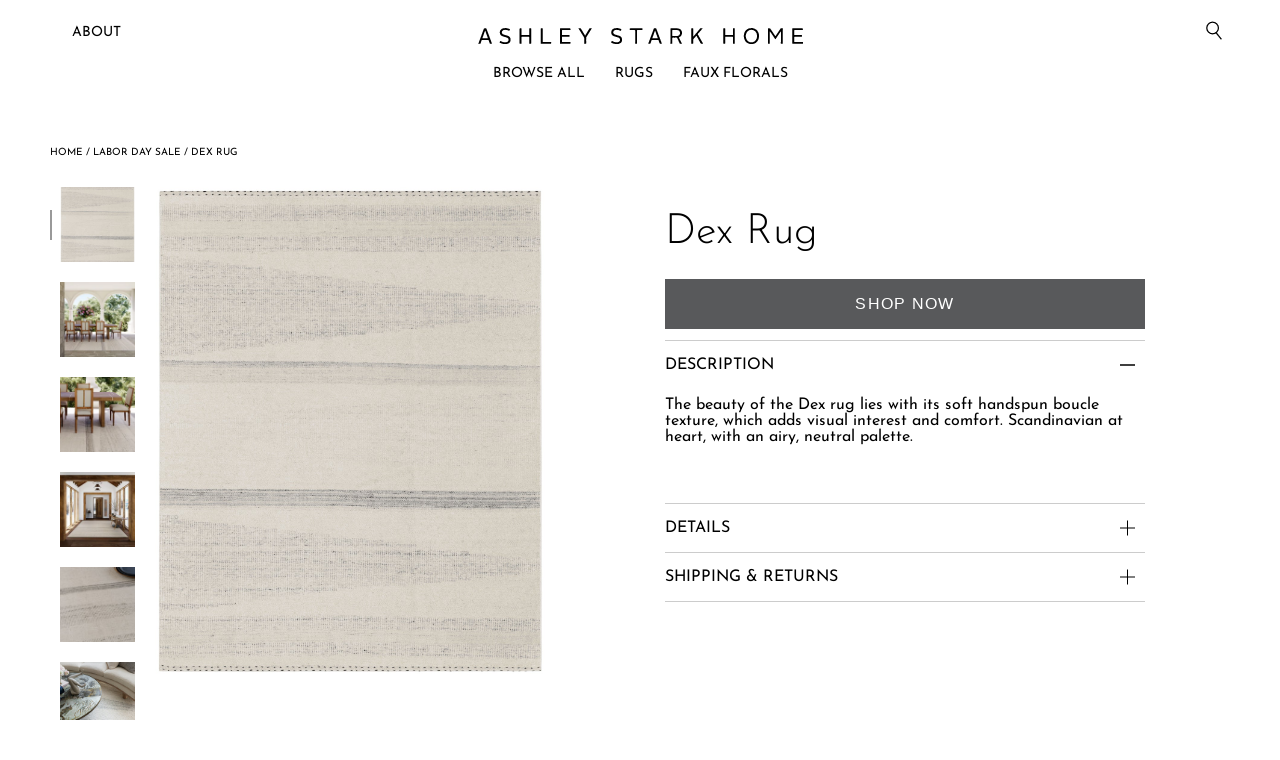

--- FILE ---
content_type: text/html; charset=utf-8
request_url: https://ashleystarkhome.com/collections/labor-day-sale/products/dex
body_size: 69566
content:
 
       
      
          
      <!-- using block list: off -->
      <!-- current request path:/collections/labor-day-sale/products/dex -->
      <!-- shop lock exceptions:none -->
      <!--restricting page: true -->
      <!--shop locking: off -->
      
      
      
       
        
      

      
      

    
     
    
        
      <!doctype html>
<html class="no-js no-touch supports-no-cookies" lang="en">
  <head>
<!-- Start of Shoplift scripts -->
<!-- 2024-07-02T19:41:29.7100284Z -->
<style>.shoplift-hide { opacity: 0 !important; }</style>
<script type="text/javascript">(function(rootPath, template, themeRole, themeId, isThemePreview){ /* Generated on 2024-09-18T15:45:00.6619788Z */var S=Object.defineProperty;var x=(g,l,c)=>l in g?S(g,l,{enumerable:!0,configurable:!0,writable:!0,value:c}):g[l]=c;var h=(g,l,c)=>x(g,typeof l!="symbol"?l+"":l,c);(function(){"use strict";var g=" daum[ /]| deusu/| yadirectfetcher|(?:^|[^g])news(?!sapphire)|(?<! (?:channel/|google/))google(?!(app|/google| pixel))|(?<! cu)bots?(?:\\b|_)|(?<!(?: ya| yandex|^job|inapp;) ?)search|(?<!(?:lib))http|(?<![hg]m)score|@[a-z][\\w-]+\\.|\\(\\)|\\.com|\\b\\d{13}\\b|^<|^[\\w \\.\\-\\(?:\\):]+(?:/v?\\d+(?:\\.\\d+)?(?:\\.\\d{1,10})*?)?(?:,|$)|^[^ ]{50,}$|^\\d+\\b|^\\w+/[\\w\\(\\)]*$|^active|^ad muncher|^amaya|^avsdevicesdk/|^biglotron|^bot|^bw/|^clamav[ /]|^client/|^cobweb/|^custom|^ddg[_-]android|^discourse|^dispatch/\\d|^downcast/|^duckduckgo|^facebook|^getright/|^gozilla/|^hobbit|^hotzonu|^hwcdn/|^jeode/|^jetty/|^jigsaw|^microsoft bits|^movabletype|^mozilla/\\d\\.\\d \\(compatible;?\\)$|^mozilla/\\d\\.\\d \\w*$|^navermailapp|^netsurf|^offline|^owler|^postman|^python|^rank|^read|^reed|^rest|^rss|^snapchat|^space bison|^svn|^swcd |^taringa|^thumbor/|^track|^valid|^w3c|^webbandit/|^webcopier|^wget|^whatsapp|^wordpress|^xenu link sleuth|^yahoo|^yandex|^zdm/\\d|^zoom marketplace/|^{{.*}}$|admin|analyzer|archive|ask jeeves/teoma|bit\\.ly/|bluecoat drtr|browsex|burpcollaborator|capture|catch|check|chrome-lighthouse|chromeframe|classifier|clean|cloud|crawl|cypress/|dareboost|datanyze|dejaclick|detect|dmbrowser|download|evc-batch/|feed|firephp|gomezagent|headless|httrack|hubspot marketing grader|hydra|ibisbrowser|images|insight|inspect|iplabel|ips-agent|java(?!;)|library|mail\\.ru/|manager|measure|neustar wpm|node|nutch|offbyone|optimize|pageburst|pagespeed|parser|perl|phantomjs|pingdom|powermarks|preview|proxy|ptst[ /]\\d|reputation|resolver|retriever|rexx;|rigor|rss\\b|scan|scrape|server|sogou|sparkler/|speedcurve|spider|splash|statuscake|synapse|synthetic|tools|torrent|trace|transcoder|url|virtuoso|wappalyzer|watch|webglance|webkit2png|whatcms/|zgrab",l=/bot|spider|crawl|http|lighthouse/i,c;function V(){if(c instanceof RegExp)return c;try{c=new RegExp(g,"i")}catch{c=l}return c}function C(w){return!!w&&V().test(w)}class b extends Error{constructor(){super();h(this,"isBot");this.isBot=!0}}class I{constructor(e,t,s,i,o,r){h(this,"shop");h(this,"storageSessionKey");h(this,"host");h(this,"cssHideClass");h(this,"testConfigs");h(this,"sendPageView",!1);h(this,"shopliftDebug",!1);h(this,"fetch");this.shop=e,this.storageSessionKey=`SHOPLIFT_SESSION_${this.shop}`,this.host=t,this.cssHideClass=s,this.testConfigs=i,this.sendPageView=!!o,this.shopliftDebug=r===!0,this.fetch=window.fetch.bind(window)}testsForUrl(e){const t=new URL(window.location.href),s=this.typeFromTemplate();return e.filter(i=>i.hypotheses.some(o=>o.isControl&&o.type===s&&o.affix===template.suffix||o.type==="theme")&&(!t.searchParams.has("view")||i.hypotheses.filter(o=>!o.isControl).map(o=>o.affix).includes(t.searchParams.get("view")??"")))}typeFromTemplate(){switch(template.type){case"collection-list":return"collectionList";case"page":return"landing";case"article":case"blog":case"cart":case"collection":case"index":case"product":case"search":return template.type;default:return null}}flagProcessing(e){const t=this.getLocalVisitor();t&&(t.isProcessing=e,this.updateLocalVisitor(t))}async getRemoteVisitor(e){return await this.makeJsonRequest({method:"get",url:`${this.host}/api/v0/visitors/${e}`})}getUTMValue(e){const s=decodeURIComponent(window.location.search.substring(1)).split("&");for(let i=0;i<s.length;i++){const o=s[i].split("=");if(o[0]===e)return o[1]||null}return null}hidePage(){this.log("Hiding page"),this.cssHideClass&&!window.document.documentElement.classList.contains(this.cssHideClass)&&(window.document.documentElement.classList.add(this.cssHideClass),setTimeout(this.removeAsyncHide(this.cssHideClass),2e3))}showPage(){this.cssHideClass&&this.removeAsyncHide(this.cssHideClass)()}getDeviceType(){function e(){let s=!1;return function(i){(/(android|bb\d+|meego).+mobile|avantgo|bada\/|blackberry|blazer|compal|elaine|fennec|hiptop|iemobile|ip(hone|od)|iris|kindle|lge |maemo|midp|mmp|mobile.+firefox|netfront|opera m(ob|in)i|palm( os)?|phone|p(ixi|re)\/|plucker|pocket|psp|series(4|6)0|symbian|treo|up\.(browser|link)|vodafone|wap|windows ce|xda|xiino/i.test(i)||/1207|6310|6590|3gso|4thp|50[1-6]i|770s|802s|a wa|abac|ac(er|oo|s\-)|ai(ko|rn)|al(av|ca|co)|amoi|an(ex|ny|yw)|aptu|ar(ch|go)|as(te|us)|attw|au(di|\-m|r |s )|avan|be(ck|ll|nq)|bi(lb|rd)|bl(ac|az)|br(e|v)w|bumb|bw\-(n|u)|c55\/|capi|ccwa|cdm\-|cell|chtm|cldc|cmd\-|co(mp|nd)|craw|da(it|ll|ng)|dbte|dc\-s|devi|dica|dmob|do(c|p)o|ds(12|\-d)|el(49|ai)|em(l2|ul)|er(ic|k0)|esl8|ez([4-7]0|os|wa|ze)|fetc|fly(\-|_)|g1 u|g560|gene|gf\-5|g\-mo|go(\.w|od)|gr(ad|un)|haie|hcit|hd\-(m|p|t)|hei\-|hi(pt|ta)|hp( i|ip)|hs\-c|ht(c(\-| |_|a|g|p|s|t)|tp)|hu(aw|tc)|i\-(20|go|ma)|i230|iac( |\-|\/)|ibro|idea|ig01|ikom|im1k|inno|ipaq|iris|ja(t|v)a|jbro|jemu|jigs|kddi|keji|kgt( |\/)|klon|kpt |kwc\-|kyo(c|k)|le(no|xi)|lg( g|\/(k|l|u)|50|54|\-[a-w])|libw|lynx|m1\-w|m3ga|m50\/|ma(te|ui|xo)|mc(01|21|ca)|m\-cr|me(rc|ri)|mi(o8|oa|ts)|mmef|mo(01|02|bi|de|do|t(\-| |o|v)|zz)|mt(50|p1|v )|mwbp|mywa|n10[0-2]|n20[2-3]|n30(0|2)|n50(0|2|5)|n7(0(0|1)|10)|ne((c|m)\-|on|tf|wf|wg|wt)|nok(6|i)|nzph|o2im|op(ti|wv)|oran|owg1|p800|pan(a|d|t)|pdxg|pg(13|\-([1-8]|c))|phil|pire|pl(ay|uc)|pn\-2|po(ck|rt|se)|prox|psio|pt\-g|qa\-a|qc(07|12|21|32|60|\-[2-7]|i\-)|qtek|r380|r600|raks|rim9|ro(ve|zo)|s55\/|sa(ge|ma|mm|ms|ny|va)|sc(01|h\-|oo|p\-)|sdk\/|se(c(\-|0|1)|47|mc|nd|ri)|sgh\-|shar|sie(\-|m)|sk\-0|sl(45|id)|sm(al|ar|b3|it|t5)|so(ft|ny)|sp(01|h\-|v\-|v )|sy(01|mb)|t2(18|50)|t6(00|10|18)|ta(gt|lk)|tcl\-|tdg\-|tel(i|m)|tim\-|t\-mo|to(pl|sh)|ts(70|m\-|m3|m5)|tx\-9|up(\.b|g1|si)|utst|v400|v750|veri|vi(rg|te)|vk(40|5[0-3]|\-v)|vm40|voda|vulc|vx(52|53|60|61|70|80|81|83|85|98)|w3c(\-| )|webc|whit|wi(g |nc|nw)|wmlb|wonu|x700|yas\-|your|zeto|zte\-/i.test(i.substr(0,4)))&&(s=!0)}(navigator.userAgent||navigator.vendor),s}function t(){let s=!1;return function(i){(/android|ipad|playbook|silk/i.test(i)||/1207|6310|6590|3gso|4thp|50[1-6]i|770s|802s|a wa|abac|ac(er|oo|s\-)|ai(ko|rn)|al(av|ca|co)|amoi|an(ex|ny|yw)|aptu|ar(ch|go)|as(te|us)|attw|au(di|\-m|r |s )|avan|be(ck|ll|nq)|bi(lb|rd)|bl(ac|az)|br(e|v)w|bumb|bw\-(n|u)|c55\/|capi|ccwa|cdm\-|cell|chtm|cldc|cmd\-|co(mp|nd)|craw|da(it|ll|ng)|dbte|dc\-s|devi|dica|dmob|do(c|p)o|ds(12|\-d)|el(49|ai)|em(l2|ul)|er(ic|k0)|esl8|ez([4-7]0|os|wa|ze)|fetc|fly(\-|_)|g1 u|g560|gene|gf\-5|g\-mo|go(\.w|od)|gr(ad|un)|haie|hcit|hd\-(m|p|t)|hei\-|hi(pt|ta)|hp( i|ip)|hs\-c|ht(c(\-| |_|a|g|p|s|t)|tp)|hu(aw|tc)|i\-(20|go|ma)|i230|iac( |\-|\/)|ibro|idea|ig01|ikom|im1k|inno|ipaq|iris|ja(t|v)a|jbro|jemu|jigs|kddi|keji|kgt( |\/)|klon|kpt |kwc\-|kyo(c|k)|le(no|xi)|lg( g|\/(k|l|u)|50|54|\-[a-w])|libw|lynx|m1\-w|m3ga|m50\/|ma(te|ui|xo)|mc(01|21|ca)|m\-cr|me(rc|ri)|mi(o8|oa|ts)|mmef|mo(01|02|bi|de|do|t(\-| |o|v)|zz)|mt(50|p1|v )|mwbp|mywa|n10[0-2]|n20[2-3]|n30(0|2)|n50(0|2|5)|n7(0(0|1)|10)|ne((c|m)\-|on|tf|wf|wg|wt)|nok(6|i)|nzph|o2im|op(ti|wv)|oran|owg1|p800|pan(a|d|t)|pdxg|pg(13|\-([1-8]|c))|phil|pire|pl(ay|uc)|pn\-2|po(ck|rt|se)|prox|psio|pt\-g|qa\-a|qc(07|12|21|32|60|\-[2-7]|i\-)|qtek|r380|r600|raks|rim9|ro(ve|zo)|s55\/|sa(ge|ma|mm|ms|ny|va)|sc(01|h\-|oo|p\-)|sdk\/|se(c(\-|0|1)|47|mc|nd|ri)|sgh\-|shar|sie(\-|m)|sk\-0|sl(45|id)|sm(al|ar|b3|it|t5)|so(ft|ny)|sp(01|h\-|v\-|v )|sy(01|mb)|t2(18|50)|t6(00|10|18)|ta(gt|lk)|tcl\-|tdg\-|tel(i|m)|tim\-|t\-mo|to(pl|sh)|ts(70|m\-|m3|m5)|tx\-9|up(\.b|g1|si)|utst|v400|v750|veri|vi(rg|te)|vk(40|5[0-3]|\-v)|vm40|voda|vulc|vx(52|53|60|61|70|80|81|83|85|98)|w3c(\-| )|webc|whit|wi(g |nc|nw)|wmlb|wonu|x700|yas\-|your|zeto|zte\-/i.test(i.substr(0,4)))&&(s=!0)}(navigator.userAgent||navigator.vendor),s}return e()?"mobile":t()?"tablet":"desktop"}removeAsyncHide(e){return()=>{e&&window.document.documentElement.classList.remove(e)}}async sendCartEvent(e){let t=await this.makeJsonRequest({method:"get",url:`${window.location.origin}/cart.js`});t.note===null&&(t=await this.makeJsonRequest({method:"post",url:`${window.location.origin}/cart/update.js`,data:JSON.stringify({note:""})}));const s={session_id:e,...t};await this.makeRequest({method:"post",url:`${this.host}/api/events/cart`,data:JSON.stringify(s)})}async makeTextRequest(e){return(await this.makeRequest(e)).text()}async makeJsonRequest(e){return(await this.makeRequest(e)).json()}async makeRequest(e){const{url:t,method:s,headers:i,data:o}=e,r=new Headers;if(i)for(const n in i)r.append(n,i[n]);(!i||!i.Accept)&&r.append("Accept","application/json"),(!i||!i["Content-Type"])&&r.append("Content-Type","application/json"),(this.host.includes("ngrok.io")||this.host.includes("ngrok-free.app"))&&r.append("ngrok-skip-browser-warning","1234");const a=await this.fetch(t,{method:s,headers:r,body:o});if(!a.ok){if(a.status==422){const n=await a.json();if(typeof n<"u"&&n.isBot)throw new b}throw new Error(`Error sending shoplift request ${a.status}`)}return a}getLocalVisitor(){const e=this.getLocalStorageVisitor(),t=this.getCookieVisitor();return t!==null&&e!==null&&t.storedAt===e.storedAt?t:t!==null&&(e===null||e.storedAt<t.storedAt)?(this.updateLocalStorageVisitor(t),t):e!==null&&(t===null||t.storedAt<e.storedAt)?(this.setCookieVisitor(e),e):null}getLocalStorageVisitor(){const e=window.localStorage.getItem(this.storageSessionKey);if(e)try{return JSON.parse(e)}catch{}return null}updateLocalVisitor(e){e.storedAt=new Date,this.updateLocalStorageVisitor(e),this.setCookieVisitor(e)}updateLocalStorageVisitor(e){const t=window.localStorage.getItem(this.storageSessionKey),s=t===null?null:JSON.parse(t);for(const i of(s==null?void 0:s.visitorTests)??[])e.visitorTests.find(r=>r.hypothesisId==i.hypothesisId)===void 0&&i.needsPersistence&&!e.visitorTests.some(r=>r.testId==i.testId)&&e.visitorTests.push(i);window.localStorage.setItem(this.storageSessionKey,JSON.stringify(e))}getChannel(e){var s;return((s=[{"name":"cross-network","test":(v) => new RegExp(".*cross-network.*", "i").test(v.utmCampaign)},{"name":"direct","test":(v) => v.utmSource === "" && v.utmMedium === ""},{"name":"paid-shopping","test":(v) => (new RegExp("^(?:Google|IGShopping|aax-us-east\.amazon-adsystem\.com|aax\.amazon-adsystem\.com|alibaba|alibaba\.com|amazon|amazon\.co\.uk|amazon\.com|apps\.shopify\.com|checkout\.shopify\.com|checkout\.stripe\.com|cr\.shopping\.naver\.com|cr2\.shopping\.naver\.com|ebay|ebay\.co\.uk|ebay\.com|ebay\.com\.au|ebay\.de|etsy|etsy\.com|m\.alibaba\.com|m\.shopping\.naver\.com|mercadolibre|mercadolibre\.com|mercadolibre\.com\.ar|mercadolibre\.com\.mx|message\.alibaba\.com|msearch\.shopping\.naver\.com|nl\.shopping\.net|no\.shopping\.net|offer\.alibaba\.com|one\.walmart\.com|order\.shopping\.yahoo\.co\.jp|partners\.shopify\.com|s3\.amazonaws\.com|se\.shopping\.net|shop\.app|shopify|shopify\.com|shopping\.naver\.com|shopping\.yahoo\.co\.jp|shopping\.yahoo\.com|shopzilla|shopzilla\.com|simplycodes\.com|store\.shopping\.yahoo\.co\.jp|stripe|stripe\.com|uk\.shopping\.net|walmart|walmart\.com)$", "i").test(v.utmSource) || new RegExp("^(.*(([^a-df-z]|^)shop|shopping).*)$", "i").test(v.utmCampaign)) && new RegExp("^(.*cp.*|ppc|retargeting|paid.*)$", "i").test(v.utmMedium)},{"name":"paid-search","test":(v) => new RegExp("^(?:360\.cn|alice|aol|ar\.search\.yahoo\.com|ask|at\.search\.yahoo\.com|au\.search\.yahoo\.com|auone|avg|babylon|baidu|biglobe|biglobe\.co\.jp|biglobe\.ne\.jp|bing|br\.search\.yahoo\.com|ca\.search\.yahoo\.com|centrum\.cz|ch\.search\.yahoo\.com|cl\.search\.yahoo\.com|cn\.bing\.com|cnn|co\.search\.yahoo\.com|comcast|conduit|daum|daum\.net|de\.search\.yahoo\.com|dk\.search\.yahoo\.com|dogpile|dogpile\.com|duckduckgo|ecosia\.org|email\.seznam\.cz|eniro|es\.search\.yahoo\.com|espanol\.search\.yahoo\.com|exalead\.com|excite\.com|fi\.search\.yahoo\.com|firmy\.cz|fr\.search\.yahoo\.com|globo|go\.mail\.ru|google|google-play|hk\.search\.yahoo\.com|id\.search\.yahoo\.com|in\.search\.yahoo\.com|incredimail|it\.search\.yahoo\.com|kvasir|lens\.google\.com|lite\.qwant\.com|lycos|m\.baidu\.com|m\.naver\.com|m\.search\.naver\.com|m\.sogou\.com|mail\.rambler\.ru|mail\.yandex\.ru|malaysia\.search\.yahoo\.com|msn|msn\.com|mx\.search\.yahoo\.com|najdi|naver|naver\.com|news\.google\.com|nl\.search\.yahoo\.com|no\.search\.yahoo\.com|ntp\.msn\.com|nz\.search\.yahoo\.com|onet|onet\.pl|pe\.search\.yahoo\.com|ph\.search\.yahoo\.com|pl\.search\.yahoo\.com|play\.google\.com|qwant|qwant\.com|rakuten|rakuten\.co\.jp|rambler|rambler\.ru|se\.search\.yahoo\.com|search-results|search\.aol\.co\.uk|search\.aol\.com|search\.google\.com|search\.smt\.docomo\.ne\.jp|search\.ukr\.net|secureurl\.ukr\.net|seznam|seznam\.cz|sg\.search\.yahoo\.com|so\.com|sogou|sogou\.com|sp-web\.search\.auone\.jp|startsiden|startsiden\.no|suche\.aol\.de|terra|th\.search\.yahoo\.com|tr\.search\.yahoo\.com|tut\.by|tw\.search\.yahoo\.com|uk\.search\.yahoo\.com|ukr|us\.search\.yahoo\.com|virgilio|vn\.search\.yahoo\.com|wap\.sogou\.com|webmaster\.yandex\.ru|websearch\.rakuten\.co\.jp|yahoo|yahoo\.co\.jp|yahoo\.com|yandex|yandex\.by|yandex\.com|yandex\.com\.tr|yandex\.fr|yandex\.kz|yandex\.ru|yandex\.ua|yandex\.uz|zen\.yandex\.ru)$", "i").test(v.utmSource) && new RegExp("^(.*cp.*|ppc|retargeting|paid.*)$", "i").test(v.utmMedium)},{"name":"paid-social","test":(v) => new RegExp("^(?:43things|43things\.com|51\.com|5ch\.net|Hatena|ImageShack|academia\.edu|activerain|activerain\.com|activeworlds|activeworlds\.com|addthis|addthis\.com|airg\.ca|allnurses\.com|allrecipes\.com|alumniclass|alumniclass\.com|ameba\.jp|ameblo\.jp|americantowns|americantowns\.com|amp\.reddit\.com|ancestry\.com|anobii|anobii\.com|answerbag|answerbag\.com|answers\.yahoo\.com|aolanswers|aolanswers\.com|apps\.facebook\.com|ar\.pinterest\.com|artstation\.com|askubuntu|askubuntu\.com|asmallworld\.com|athlinks|athlinks\.com|away\.vk\.com|awe\.sm|b\.hatena\.ne\.jp|baby-gaga|baby-gaga\.com|babyblog\.ru|badoo|badoo\.com|bebo|bebo\.com|beforeitsnews|beforeitsnews\.com|bharatstudent|bharatstudent\.com|biip\.no|biswap\.org|bit\.ly|blackcareernetwork\.com|blackplanet|blackplanet\.com|blip\.fm|blog\.com|blog\.feedspot\.com|blog\.goo\.ne\.jp|blog\.naver\.com|blog\.yahoo\.co\.jp|blogg\.no|bloggang\.com|blogger|blogger\.com|blogher|blogher\.com|bloglines|bloglines\.com|blogs\.com|blogsome|blogsome\.com|blogspot|blogspot\.com|blogster|blogster\.com|blurtit|blurtit\.com|bookmarks\.yahoo\.co\.jp|bookmarks\.yahoo\.com|br\.pinterest\.com|brightkite|brightkite\.com|brizzly|brizzly\.com|business\.facebook\.com|buzzfeed|buzzfeed\.com|buzznet|buzznet\.com|cafe\.naver\.com|cafemom|cafemom\.com|camospace|camospace\.com|canalblog\.com|care\.com|care2|care2\.com|caringbridge\.org|catster|catster\.com|cbnt\.io|cellufun|cellufun\.com|centerblog\.net|chat\.zalo\.me|chegg\.com|chicagonow|chicagonow\.com|chiebukuro\.yahoo\.co\.jp|classmates|classmates\.com|classquest|classquest\.com|co\.pinterest\.com|cocolog-nifty|cocolog-nifty\.com|copainsdavant\.linternaute\.com|couchsurfing\.org|cozycot|cozycot\.com|cross\.tv|crunchyroll|crunchyroll\.com|cyworld|cyworld\.com|cz\.pinterest\.com|d\.hatena\.ne\.jp|dailystrength\.org|deluxe\.com|deviantart|deviantart\.com|dianping|dianping\.com|digg|digg\.com|diigo|diigo\.com|discover\.hubpages\.com|disqus|disqus\.com|dogster|dogster\.com|dol2day|dol2day\.com|doostang|doostang\.com|dopplr|dopplr\.com|douban|douban\.com|draft\.blogger\.com|draugiem\.lv|drugs-forum|drugs-forum\.com|dzone|dzone\.com|edublogs\.org|elftown|elftown\.com|epicurious\.com|everforo\.com|exblog\.jp|extole|extole\.com|facebook|facebook\.com|faceparty|faceparty\.com|fandom\.com|fanpop|fanpop\.com|fark|fark\.com|fb|fb\.me|fc2|fc2\.com|feedspot|feministing|feministing\.com|filmaffinity|filmaffinity\.com|flickr|flickr\.com|flipboard|flipboard\.com|folkdirect|folkdirect\.com|foodservice|foodservice\.com|forums\.androidcentral\.com|forums\.crackberry\.com|forums\.imore\.com|forums\.nexopia\.com|forums\.webosnation\.com|forums\.wpcentral\.com|fotki|fotki\.com|fotolog|fotolog\.com|foursquare|foursquare\.com|free\.facebook\.com|friendfeed|friendfeed\.com|fruehstueckstreff\.org|fubar|fubar\.com|gaiaonline|gaiaonline\.com|gamerdna|gamerdna\.com|gather\.com|geni\.com|getpocket\.com|glassboard|glassboard\.com|glassdoor|glassdoor\.com|godtube|godtube\.com|goldenline\.pl|goldstar|goldstar\.com|goo\.gl|gooblog|goodreads|goodreads\.com|google\+|googlegroups\.com|googleplus|govloop|govloop\.com|gowalla|gowalla\.com|gree\.jp|groups\.google\.com|gulli\.com|gutefrage\.net|habbo|habbo\.com|hi5|hi5\.com|hootsuite|hootsuite\.com|houzz|houzz\.com|hoverspot|hoverspot\.com|hr\.com|hu\.pinterest\.com|hubculture|hubculture\.com|hubpages\.com|hyves\.net|hyves\.nl|ibibo|ibibo\.com|id\.pinterest\.com|identi\.ca|ig|imageshack\.com|imageshack\.us|imvu|imvu\.com|in\.pinterest\.com|insanejournal|insanejournal\.com|instagram|instagram\.com|instapaper|instapaper\.com|internations\.org|interpals\.net|intherooms|intherooms\.com|irc-galleria\.net|is\.gd|italki|italki\.com|jammerdirect|jammerdirect\.com|jappy\.com|jappy\.de|kaboodle\.com|kakao|kakao\.com|kakaocorp\.com|kaneva|kaneva\.com|kin\.naver\.com|l\.facebook\.com|l\.instagram\.com|l\.messenger\.com|last\.fm|librarything|librarything\.com|lifestream\.aol\.com|line|line\.me|linkedin|linkedin\.com|listal|listal\.com|listography|listography\.com|livedoor\.com|livedoorblog|livejournal|livejournal\.com|lm\.facebook\.com|lnkd\.in|m\.blog\.naver\.com|m\.cafe\.naver\.com|m\.facebook\.com|m\.kin\.naver\.com|m\.vk\.com|m\.yelp\.com|mbga\.jp|medium\.com|meetin\.org|meetup|meetup\.com|meinvz\.net|meneame\.net|menuism\.com|messages\.google\.com|messages\.yahoo\.co\.jp|messenger|messenger\.com|mix\.com|mixi\.jp|mobile\.facebook\.com|mocospace|mocospace\.com|mouthshut|mouthshut\.com|movabletype|movabletype\.com|mubi|mubi\.com|my\.opera\.com|myanimelist\.net|myheritage|myheritage\.com|mylife|mylife\.com|mymodernmet|mymodernmet\.com|myspace|myspace\.com|netvibes|netvibes\.com|news\.ycombinator\.com|newsshowcase|nexopia|ngopost\.org|niconico|nicovideo\.jp|nightlifelink|nightlifelink\.com|ning|ning\.com|nl\.pinterest\.com|odnoklassniki\.ru|odnoklassniki\.ua|okwave\.jp|old\.reddit\.com|oneworldgroup\.org|onstartups|onstartups\.com|opendiary|opendiary\.com|oshiete\.goo\.ne\.jp|out\.reddit\.com|over-blog\.com|overblog\.com|paper\.li|partyflock\.nl|photobucket|photobucket\.com|pinboard|pinboard\.in|pingsta|pingsta\.com|pinterest|pinterest\.at|pinterest\.ca|pinterest\.ch|pinterest\.cl|pinterest\.co\.kr|pinterest\.co\.uk|pinterest\.com|pinterest\.com\.au|pinterest\.com\.mx|pinterest\.de|pinterest\.es|pinterest\.fr|pinterest\.it|pinterest\.jp|pinterest\.nz|pinterest\.ph|pinterest\.pt|pinterest\.ru|pinterest\.se|pixiv\.net|pl\.pinterest\.com|playahead\.se|plurk|plurk\.com|plus\.google\.com|plus\.url\.google\.com|pocket\.co|posterous|posterous\.com|pro\.homeadvisor\.com|pulse\.yahoo\.com|qapacity|qapacity\.com|quechup|quechup\.com|quora|quora\.com|qzone\.qq\.com|ravelry|ravelry\.com|reddit|reddit\.com|redux|redux\.com|renren|renren\.com|researchgate\.net|reunion|reunion\.com|reverbnation|reverbnation\.com|rtl\.de|ryze|ryze\.com|salespider|salespider\.com|scoop\.it|screenrant|screenrant\.com|scribd|scribd\.com|scvngr|scvngr\.com|secondlife|secondlife\.com|serverfault|serverfault\.com|shareit|sharethis|sharethis\.com|shvoong\.com|sites\.google\.com|skype|skyrock|skyrock\.com|slashdot\.org|slideshare\.net|smartnews\.com|snapchat|snapchat\.com|social|sociallife\.com\.br|socialvibe|socialvibe\.com|spaces\.live\.com|spoke|spoke\.com|spruz|spruz\.com|ssense\.com|stackapps|stackapps\.com|stackexchange|stackexchange\.com|stackoverflow|stackoverflow\.com|stardoll\.com|stickam|stickam\.com|studivz\.net|suomi24\.fi|superuser|superuser\.com|sweeva|sweeva\.com|t\.co|t\.me|tagged|tagged\.com|taggedmail|taggedmail\.com|talkbiznow|talkbiznow\.com|taringa\.net|techmeme|techmeme\.com|tencent|tencent\.com|tiktok|tiktok\.com|tinyurl|tinyurl\.com|toolbox|toolbox\.com|touch\.facebook\.com|tr\.pinterest\.com|travellerspoint|travellerspoint\.com|tripadvisor|tripadvisor\.com|trombi|trombi\.com|trustpilot|tudou|tudou\.com|tuenti|tuenti\.com|tumblr|tumblr\.com|tweetdeck|tweetdeck\.com|twitter|twitter\.com|twoo\.com|typepad|typepad\.com|unblog\.fr|urbanspoon\.com|ushareit\.com|ushi\.cn|vampirefreaks|vampirefreaks\.com|vampirerave|vampirerave\.com|vg\.no|video\.ibm\.com|vk\.com|vkontakte\.ru|wakoopa|wakoopa\.com|wattpad|wattpad\.com|web\.facebook\.com|web\.skype\.com|webshots|webshots\.com|wechat|wechat\.com|weebly|weebly\.com|weibo|weibo\.com|wer-weiss-was\.de|weread|weread\.com|whatsapp|whatsapp\.com|wiki\.answers\.com|wikihow\.com|wikitravel\.org|woot\.com|wordpress|wordpress\.com|wordpress\.org|xanga|xanga\.com|xing|xing\.com|yahoo-mbga\.jp|yammer|yammer\.com|yelp|yelp\.co\.uk|yelp\.com|youroom\.in|za\.pinterest\.com|zalo|zoo\.gr|zooppa|zooppa\.com)$", "i").test(v.utmSource) && new RegExp("^(.*cp.*|ppc|retargeting|paid.*)$", "i").test(v.utmMedium)},{"name":"paid-video","test":(v) => new RegExp("^(?:blog\.twitch\.tv|crackle|crackle\.com|curiositystream|curiositystream\.com|d\.tube|dailymotion|dailymotion\.com|dashboard\.twitch\.tv|disneyplus|disneyplus\.com|fast\.wistia\.net|help\.hulu\.com|help\.netflix\.com|hulu|hulu\.com|id\.twitch\.tv|iq\.com|iqiyi|iqiyi\.com|jobs\.netflix\.com|justin\.tv|m\.twitch\.tv|m\.youtube\.com|music\.youtube\.com|netflix|netflix\.com|player\.twitch\.tv|player\.vimeo\.com|ted|ted\.com|twitch|twitch\.tv|utreon|utreon\.com|veoh|veoh\.com|viadeo\.journaldunet\.com|vimeo|vimeo\.com|wistia|wistia\.com|youku|youku\.com|youtube|youtube\.com)$", "i").test(v.utmSource) && new RegExp("^(.*cp.*|ppc|retargeting|paid.*)$", "i").test(v.utmMedium)},{"name":"display","test":(v) => new RegExp("^(?:display|banner|expandable|interstitial|cpm)$", "i").test(v.utmMedium)},{"name":"paid-other","test":(v) => new RegExp("^(.*cp.*|ppc|retargeting|paid.*)$", "i").test(v.utmMedium)},{"name":"organic-shopping","test":(v) => new RegExp("^(?:360\.cn|alice|aol|ar\.search\.yahoo\.com|ask|at\.search\.yahoo\.com|au\.search\.yahoo\.com|auone|avg|babylon|baidu|biglobe|biglobe\.co\.jp|biglobe\.ne\.jp|bing|br\.search\.yahoo\.com|ca\.search\.yahoo\.com|centrum\.cz|ch\.search\.yahoo\.com|cl\.search\.yahoo\.com|cn\.bing\.com|cnn|co\.search\.yahoo\.com|comcast|conduit|daum|daum\.net|de\.search\.yahoo\.com|dk\.search\.yahoo\.com|dogpile|dogpile\.com|duckduckgo|ecosia\.org|email\.seznam\.cz|eniro|es\.search\.yahoo\.com|espanol\.search\.yahoo\.com|exalead\.com|excite\.com|fi\.search\.yahoo\.com|firmy\.cz|fr\.search\.yahoo\.com|globo|go\.mail\.ru|google|google-play|hk\.search\.yahoo\.com|id\.search\.yahoo\.com|in\.search\.yahoo\.com|incredimail|it\.search\.yahoo\.com|kvasir|lens\.google\.com|lite\.qwant\.com|lycos|m\.baidu\.com|m\.naver\.com|m\.search\.naver\.com|m\.sogou\.com|mail\.rambler\.ru|mail\.yandex\.ru|malaysia\.search\.yahoo\.com|msn|msn\.com|mx\.search\.yahoo\.com|najdi|naver|naver\.com|news\.google\.com|nl\.search\.yahoo\.com|no\.search\.yahoo\.com|ntp\.msn\.com|nz\.search\.yahoo\.com|onet|onet\.pl|pe\.search\.yahoo\.com|ph\.search\.yahoo\.com|pl\.search\.yahoo\.com|play\.google\.com|qwant|qwant\.com|rakuten|rakuten\.co\.jp|rambler|rambler\.ru|se\.search\.yahoo\.com|search-results|search\.aol\.co\.uk|search\.aol\.com|search\.google\.com|search\.smt\.docomo\.ne\.jp|search\.ukr\.net|secureurl\.ukr\.net|seznam|seznam\.cz|sg\.search\.yahoo\.com|so\.com|sogou|sogou\.com|sp-web\.search\.auone\.jp|startsiden|startsiden\.no|suche\.aol\.de|terra|th\.search\.yahoo\.com|tr\.search\.yahoo\.com|tut\.by|tw\.search\.yahoo\.com|uk\.search\.yahoo\.com|ukr|us\.search\.yahoo\.com|virgilio|vn\.search\.yahoo\.com|wap\.sogou\.com|webmaster\.yandex\.ru|websearch\.rakuten\.co\.jp|yahoo|yahoo\.co\.jp|yahoo\.com|yandex|yandex\.by|yandex\.com|yandex\.com\.tr|yandex\.fr|yandex\.kz|yandex\.ru|yandex\.ua|yandex\.uz|zen\.yandex\.ru)$", "i").test(v.utmSource) || new RegExp("^(.*(([^a-df-z]|^)shop|shopping).*)$", "i").test(v.utmCampaign)},{"name":"organic-social","test":(v) => new RegExp("^(?:43things|43things\.com|51\.com|5ch\.net|Hatena|ImageShack|academia\.edu|activerain|activerain\.com|activeworlds|activeworlds\.com|addthis|addthis\.com|airg\.ca|allnurses\.com|allrecipes\.com|alumniclass|alumniclass\.com|ameba\.jp|ameblo\.jp|americantowns|americantowns\.com|amp\.reddit\.com|ancestry\.com|anobii|anobii\.com|answerbag|answerbag\.com|answers\.yahoo\.com|aolanswers|aolanswers\.com|apps\.facebook\.com|ar\.pinterest\.com|artstation\.com|askubuntu|askubuntu\.com|asmallworld\.com|athlinks|athlinks\.com|away\.vk\.com|awe\.sm|b\.hatena\.ne\.jp|baby-gaga|baby-gaga\.com|babyblog\.ru|badoo|badoo\.com|bebo|bebo\.com|beforeitsnews|beforeitsnews\.com|bharatstudent|bharatstudent\.com|biip\.no|biswap\.org|bit\.ly|blackcareernetwork\.com|blackplanet|blackplanet\.com|blip\.fm|blog\.com|blog\.feedspot\.com|blog\.goo\.ne\.jp|blog\.naver\.com|blog\.yahoo\.co\.jp|blogg\.no|bloggang\.com|blogger|blogger\.com|blogher|blogher\.com|bloglines|bloglines\.com|blogs\.com|blogsome|blogsome\.com|blogspot|blogspot\.com|blogster|blogster\.com|blurtit|blurtit\.com|bookmarks\.yahoo\.co\.jp|bookmarks\.yahoo\.com|br\.pinterest\.com|brightkite|brightkite\.com|brizzly|brizzly\.com|business\.facebook\.com|buzzfeed|buzzfeed\.com|buzznet|buzznet\.com|cafe\.naver\.com|cafemom|cafemom\.com|camospace|camospace\.com|canalblog\.com|care\.com|care2|care2\.com|caringbridge\.org|catster|catster\.com|cbnt\.io|cellufun|cellufun\.com|centerblog\.net|chat\.zalo\.me|chegg\.com|chicagonow|chicagonow\.com|chiebukuro\.yahoo\.co\.jp|classmates|classmates\.com|classquest|classquest\.com|co\.pinterest\.com|cocolog-nifty|cocolog-nifty\.com|copainsdavant\.linternaute\.com|couchsurfing\.org|cozycot|cozycot\.com|cross\.tv|crunchyroll|crunchyroll\.com|cyworld|cyworld\.com|cz\.pinterest\.com|d\.hatena\.ne\.jp|dailystrength\.org|deluxe\.com|deviantart|deviantart\.com|dianping|dianping\.com|digg|digg\.com|diigo|diigo\.com|discover\.hubpages\.com|disqus|disqus\.com|dogster|dogster\.com|dol2day|dol2day\.com|doostang|doostang\.com|dopplr|dopplr\.com|douban|douban\.com|draft\.blogger\.com|draugiem\.lv|drugs-forum|drugs-forum\.com|dzone|dzone\.com|edublogs\.org|elftown|elftown\.com|epicurious\.com|everforo\.com|exblog\.jp|extole|extole\.com|facebook|facebook\.com|faceparty|faceparty\.com|fandom\.com|fanpop|fanpop\.com|fark|fark\.com|fb|fb\.me|fc2|fc2\.com|feedspot|feministing|feministing\.com|filmaffinity|filmaffinity\.com|flickr|flickr\.com|flipboard|flipboard\.com|folkdirect|folkdirect\.com|foodservice|foodservice\.com|forums\.androidcentral\.com|forums\.crackberry\.com|forums\.imore\.com|forums\.nexopia\.com|forums\.webosnation\.com|forums\.wpcentral\.com|fotki|fotki\.com|fotolog|fotolog\.com|foursquare|foursquare\.com|free\.facebook\.com|friendfeed|friendfeed\.com|fruehstueckstreff\.org|fubar|fubar\.com|gaiaonline|gaiaonline\.com|gamerdna|gamerdna\.com|gather\.com|geni\.com|getpocket\.com|glassboard|glassboard\.com|glassdoor|glassdoor\.com|godtube|godtube\.com|goldenline\.pl|goldstar|goldstar\.com|goo\.gl|gooblog|goodreads|goodreads\.com|google\+|googlegroups\.com|googleplus|govloop|govloop\.com|gowalla|gowalla\.com|gree\.jp|groups\.google\.com|gulli\.com|gutefrage\.net|habbo|habbo\.com|hi5|hi5\.com|hootsuite|hootsuite\.com|houzz|houzz\.com|hoverspot|hoverspot\.com|hr\.com|hu\.pinterest\.com|hubculture|hubculture\.com|hubpages\.com|hyves\.net|hyves\.nl|ibibo|ibibo\.com|id\.pinterest\.com|identi\.ca|ig|imageshack\.com|imageshack\.us|imvu|imvu\.com|in\.pinterest\.com|insanejournal|insanejournal\.com|instagram|instagram\.com|instapaper|instapaper\.com|internations\.org|interpals\.net|intherooms|intherooms\.com|irc-galleria\.net|is\.gd|italki|italki\.com|jammerdirect|jammerdirect\.com|jappy\.com|jappy\.de|kaboodle\.com|kakao|kakao\.com|kakaocorp\.com|kaneva|kaneva\.com|kin\.naver\.com|l\.facebook\.com|l\.instagram\.com|l\.messenger\.com|last\.fm|librarything|librarything\.com|lifestream\.aol\.com|line|line\.me|linkedin|linkedin\.com|listal|listal\.com|listography|listography\.com|livedoor\.com|livedoorblog|livejournal|livejournal\.com|lm\.facebook\.com|lnkd\.in|m\.blog\.naver\.com|m\.cafe\.naver\.com|m\.facebook\.com|m\.kin\.naver\.com|m\.vk\.com|m\.yelp\.com|mbga\.jp|medium\.com|meetin\.org|meetup|meetup\.com|meinvz\.net|meneame\.net|menuism\.com|messages\.google\.com|messages\.yahoo\.co\.jp|messenger|messenger\.com|mix\.com|mixi\.jp|mobile\.facebook\.com|mocospace|mocospace\.com|mouthshut|mouthshut\.com|movabletype|movabletype\.com|mubi|mubi\.com|my\.opera\.com|myanimelist\.net|myheritage|myheritage\.com|mylife|mylife\.com|mymodernmet|mymodernmet\.com|myspace|myspace\.com|netvibes|netvibes\.com|news\.ycombinator\.com|newsshowcase|nexopia|ngopost\.org|niconico|nicovideo\.jp|nightlifelink|nightlifelink\.com|ning|ning\.com|nl\.pinterest\.com|odnoklassniki\.ru|odnoklassniki\.ua|okwave\.jp|old\.reddit\.com|oneworldgroup\.org|onstartups|onstartups\.com|opendiary|opendiary\.com|oshiete\.goo\.ne\.jp|out\.reddit\.com|over-blog\.com|overblog\.com|paper\.li|partyflock\.nl|photobucket|photobucket\.com|pinboard|pinboard\.in|pingsta|pingsta\.com|pinterest|pinterest\.at|pinterest\.ca|pinterest\.ch|pinterest\.cl|pinterest\.co\.kr|pinterest\.co\.uk|pinterest\.com|pinterest\.com\.au|pinterest\.com\.mx|pinterest\.de|pinterest\.es|pinterest\.fr|pinterest\.it|pinterest\.jp|pinterest\.nz|pinterest\.ph|pinterest\.pt|pinterest\.ru|pinterest\.se|pixiv\.net|pl\.pinterest\.com|playahead\.se|plurk|plurk\.com|plus\.google\.com|plus\.url\.google\.com|pocket\.co|posterous|posterous\.com|pro\.homeadvisor\.com|pulse\.yahoo\.com|qapacity|qapacity\.com|quechup|quechup\.com|quora|quora\.com|qzone\.qq\.com|ravelry|ravelry\.com|reddit|reddit\.com|redux|redux\.com|renren|renren\.com|researchgate\.net|reunion|reunion\.com|reverbnation|reverbnation\.com|rtl\.de|ryze|ryze\.com|salespider|salespider\.com|scoop\.it|screenrant|screenrant\.com|scribd|scribd\.com|scvngr|scvngr\.com|secondlife|secondlife\.com|serverfault|serverfault\.com|shareit|sharethis|sharethis\.com|shvoong\.com|sites\.google\.com|skype|skyrock|skyrock\.com|slashdot\.org|slideshare\.net|smartnews\.com|snapchat|snapchat\.com|social|sociallife\.com\.br|socialvibe|socialvibe\.com|spaces\.live\.com|spoke|spoke\.com|spruz|spruz\.com|ssense\.com|stackapps|stackapps\.com|stackexchange|stackexchange\.com|stackoverflow|stackoverflow\.com|stardoll\.com|stickam|stickam\.com|studivz\.net|suomi24\.fi|superuser|superuser\.com|sweeva|sweeva\.com|t\.co|t\.me|tagged|tagged\.com|taggedmail|taggedmail\.com|talkbiznow|talkbiznow\.com|taringa\.net|techmeme|techmeme\.com|tencent|tencent\.com|tiktok|tiktok\.com|tinyurl|tinyurl\.com|toolbox|toolbox\.com|touch\.facebook\.com|tr\.pinterest\.com|travellerspoint|travellerspoint\.com|tripadvisor|tripadvisor\.com|trombi|trombi\.com|trustpilot|tudou|tudou\.com|tuenti|tuenti\.com|tumblr|tumblr\.com|tweetdeck|tweetdeck\.com|twitter|twitter\.com|twoo\.com|typepad|typepad\.com|unblog\.fr|urbanspoon\.com|ushareit\.com|ushi\.cn|vampirefreaks|vampirefreaks\.com|vampirerave|vampirerave\.com|vg\.no|video\.ibm\.com|vk\.com|vkontakte\.ru|wakoopa|wakoopa\.com|wattpad|wattpad\.com|web\.facebook\.com|web\.skype\.com|webshots|webshots\.com|wechat|wechat\.com|weebly|weebly\.com|weibo|weibo\.com|wer-weiss-was\.de|weread|weread\.com|whatsapp|whatsapp\.com|wiki\.answers\.com|wikihow\.com|wikitravel\.org|woot\.com|wordpress|wordpress\.com|wordpress\.org|xanga|xanga\.com|xing|xing\.com|yahoo-mbga\.jp|yammer|yammer\.com|yelp|yelp\.co\.uk|yelp\.com|youroom\.in|za\.pinterest\.com|zalo|zoo\.gr|zooppa|zooppa\.com)$", "i").test(v.utmSource) || new RegExp("^(?:social|social-network|social-media|sm|social network|social media)$", "i").test(v.utmMedium)},{"name":"organic-video","test":(v) => new RegExp("^(?:blog\.twitch\.tv|crackle|crackle\.com|curiositystream|curiositystream\.com|d\.tube|dailymotion|dailymotion\.com|dashboard\.twitch\.tv|disneyplus|disneyplus\.com|fast\.wistia\.net|help\.hulu\.com|help\.netflix\.com|hulu|hulu\.com|id\.twitch\.tv|iq\.com|iqiyi|iqiyi\.com|jobs\.netflix\.com|justin\.tv|m\.twitch\.tv|m\.youtube\.com|music\.youtube\.com|netflix|netflix\.com|player\.twitch\.tv|player\.vimeo\.com|ted|ted\.com|twitch|twitch\.tv|utreon|utreon\.com|veoh|veoh\.com|viadeo\.journaldunet\.com|vimeo|vimeo\.com|wistia|wistia\.com|youku|youku\.com|youtube|youtube\.com)$", "i").test(v.utmSource) || new RegExp("^(.*video.*)$", "i").test(v.utmMedium)},{"name":"organic-search","test":(v) => new RegExp("^(?:360\.cn|alice|aol|ar\.search\.yahoo\.com|ask|at\.search\.yahoo\.com|au\.search\.yahoo\.com|auone|avg|babylon|baidu|biglobe|biglobe\.co\.jp|biglobe\.ne\.jp|bing|br\.search\.yahoo\.com|ca\.search\.yahoo\.com|centrum\.cz|ch\.search\.yahoo\.com|cl\.search\.yahoo\.com|cn\.bing\.com|cnn|co\.search\.yahoo\.com|comcast|conduit|daum|daum\.net|de\.search\.yahoo\.com|dk\.search\.yahoo\.com|dogpile|dogpile\.com|duckduckgo|ecosia\.org|email\.seznam\.cz|eniro|es\.search\.yahoo\.com|espanol\.search\.yahoo\.com|exalead\.com|excite\.com|fi\.search\.yahoo\.com|firmy\.cz|fr\.search\.yahoo\.com|globo|go\.mail\.ru|google|google-play|hk\.search\.yahoo\.com|id\.search\.yahoo\.com|in\.search\.yahoo\.com|incredimail|it\.search\.yahoo\.com|kvasir|lens\.google\.com|lite\.qwant\.com|lycos|m\.baidu\.com|m\.naver\.com|m\.search\.naver\.com|m\.sogou\.com|mail\.rambler\.ru|mail\.yandex\.ru|malaysia\.search\.yahoo\.com|msn|msn\.com|mx\.search\.yahoo\.com|najdi|naver|naver\.com|news\.google\.com|nl\.search\.yahoo\.com|no\.search\.yahoo\.com|ntp\.msn\.com|nz\.search\.yahoo\.com|onet|onet\.pl|pe\.search\.yahoo\.com|ph\.search\.yahoo\.com|pl\.search\.yahoo\.com|play\.google\.com|qwant|qwant\.com|rakuten|rakuten\.co\.jp|rambler|rambler\.ru|se\.search\.yahoo\.com|search-results|search\.aol\.co\.uk|search\.aol\.com|search\.google\.com|search\.smt\.docomo\.ne\.jp|search\.ukr\.net|secureurl\.ukr\.net|seznam|seznam\.cz|sg\.search\.yahoo\.com|so\.com|sogou|sogou\.com|sp-web\.search\.auone\.jp|startsiden|startsiden\.no|suche\.aol\.de|terra|th\.search\.yahoo\.com|tr\.search\.yahoo\.com|tut\.by|tw\.search\.yahoo\.com|uk\.search\.yahoo\.com|ukr|us\.search\.yahoo\.com|virgilio|vn\.search\.yahoo\.com|wap\.sogou\.com|webmaster\.yandex\.ru|websearch\.rakuten\.co\.jp|yahoo|yahoo\.co\.jp|yahoo\.com|yandex|yandex\.by|yandex\.com|yandex\.com\.tr|yandex\.fr|yandex\.kz|yandex\.ru|yandex\.ua|yandex\.uz|zen\.yandex\.ru)$", "i").test(v.utmSource) || v.utmMedium.toLowerCase() === "organic"},{"name":"referral","test":(v) => new RegExp("^(?:referral|app|link)$", "i").test(v.utmMedium)},{"name":"email","test":(v) => new RegExp("^(?:email|e-mail|e_mail|e mail)$", "i").test(v.utmMedium) || new RegExp("^(?:email|e-mail|e_mail|e mail)$", "i").test(v.utmSource)},{"name":"affiliate","test":(v) => v.utmMedium.toLowerCase() === "affiliate"},{"name":"audio","test":(v) => v.utmMedium.toLowerCase() === "audio"},{"name":"sms","test":(v) => v.utmSource.toLowerCase() === "sms" || v.utmMedium.toLowerCase() === "sms"},{"name":"mobile-push-notification","test":(v) => v.utmSource.toLowerCase() === "firebase" || new RegExp("(?:.*mobile.*|.*notification.*|push$)", "i").test(v.utmMedium)}].find(i=>i.test(e)))==null?void 0:s.name)??"other"}setCookieVisitor(e){const t=JSON.stringify(e),s=new Date(new Date().getTime()+864e5*365).toUTCString();document.cookie=`SHOPLIFT=${t};domain=.${window.location.hostname};path=/;expires=${s};`}getCookieVisitor(){const e=document.cookie.split("; ").filter(t=>t.split("=").at(0)==="SHOPLIFT").at(0);return e===void 0?null:JSON.parse(e.split("=").slice(1).join("="))}log(e,...t){this.shopliftDebug&&console.debug(`[SL] ${e}`,...t)}debug(){const e={storage:this.getLocalStorageVisitor(),params:{shop:this.shop,host:this.host,cssHideClass:this.cssHideClass,testConfigs:this.testConfigs,sendPageView:this.sendPageView}};console.log(JSON.stringify(e))}}class P extends I{constructor(e,t,s,i,o,r){super(e,t,s?"shoplift-hide":"",r,i,o),this.testConfigs=r}async init(){if(this.log("Shoplift script initializing"),window.Shopify&&window.Shopify.designMode){this.log("Skipping script for design mode");return}if(window.location.href.includes("slScreenshot=true")||window.location.hostname.endsWith(".shopifypreview.com")||window.location.hostname.endsWith(".edgemesh.com")){this.log("Skipping script for screenshot/preview");return}if(C(navigator.userAgent))return;const e=this.getDeviceType(),t=this.getUTMValue("utm_source")??"",s=this.getUTMValue("utm_medium")??"",i=this.getUTMValue("utm_campaign")??"",o=this.getUTMValue("utm_content")??"",r=window.document.referrer;this.flagProcessing(!0);try{const a=this.syncWithServer();let n=this.getVisitor();if(this.checkForThemePreview(n))return;if(await this.handleVisitorTest(n,e,t,s,i,o,r)){this.log("Redirecting for visitor test");return}this.showPage(),await a,await this.syncWithServer(),n=this.getVisitor(),this.flagProcessing(!1),console.log("SHOPLIFT SCRIPT INITIALIZED!"),n&&(this.sendPageView&&await this.createPageView(n),await this.sendCartEvent(n.id))}catch(a){if(a instanceof b)return;throw a}finally{this.flagProcessing(!1),window.shoplift=!0}}async handleVisitorTest(e,t,s,i,o,r,a){const n={device:t!=="tablet"?t:"mobile",utmSource:s,utmMedium:i,utmCampaign:o,utmContent:r,referrer:a},f=await this.filterTestsByAudience(this.testConfigs,e,n);let d=this.testsForUrl(f);const k=d.length>0;if(k&&e){const p=this.getVisitorHypothesis(e,d);if(p){this.log("Found current visitor test");const u=this.considerRedirect(e,p);return u&&(this.log("Redirecting for current visitor test"),this.redirect(p)),u}}if(k){if(this.hasThemeAndTemplateTests(f)){const y=e?this.visitorActiveTestType(e):null;this.log("Current visitor test type is '%s'",y);let v;switch(y){case"template":v=m=>m!=="theme";break;case"theme":v=m=>m==="theme";break;case null:v=Math.random()>.5?m=>m==="theme":m=>m!=="theme";break}d=d.filter(m=>m.hypotheses.some(T=>T.isControl&&v(T.type)))}if(d.length===0)return this.log("No tests found"),e??(e=this.createLocalVisitor(n)),!1;const p=d[Math.floor(Math.random()*d.length)],u=this.pickHypothesis(p);if(u){this.log("Adding local visitor to test '%s', hypothesis '%s'",p.id,u.id),e===null?e=this.createLocalVisitorInTest(n,p.id,u):e=this.addLocalVisitorToTest(e,p.id,u);const y=this.considerRedirect(e,u);return y&&(this.log("Redirecting for new test"),this.redirect(u)),y}this.log("No hypothesis found")}return e??(e=this.createLocalVisitor(n)),!1}getVisitorHypothesis(e,t){return t.reduce((s,i)=>s.concat(i.hypotheses),[]).find(s=>e.visitorTests.some(i=>i.hypothesisId===s.id))}async createVisitor(e,t){const s={shop:e,...t};return await this.makeJsonRequest({method:"post",url:`${this.host}/api/v0/visitors`,data:JSON.stringify(s)})}async createPageView(e){const t={path:window.location.href,visitorId:e.id,cart:null,customer:null};await this.makeRequest({method:"post",url:`${this.host}/api/events/page-view`,headers:{"Content-Type":"text/plain"},data:JSON.stringify(t)})}async createVisitorInTest(e,t,s,i){const o={shop:e,testId:t,referrer:s.referrer,device:s.device,utmSource:s.utmSource,utmMedium:s.utmMedium,utmContent:s.utmContent,utmCampaign:s.utmCampaign,isControl:i};return await this.makeJsonRequest({method:"post",url:`${this.host}/api/v0/visitors/create-in-test`,data:JSON.stringify(o)})}async includeInTest(e,t,s){return await this.makeJsonRequest({method:"post",url:`${this.host}/api/v0/visitors/${e.id}/add-to-test`,data:JSON.stringify({testId:t,isControl:s})})}createLocalVisitor(e){const t={...e,id:"",createdAt:new Date,storedAt:new Date,needsPersistence:!0,isProcessing:!0,visitorTests:[]};return this.updateLocalVisitor(t),t}createLocalVisitorInTest(e,t,s){const i={...e,id:"",createdAt:new Date,storedAt:new Date,needsPersistence:!0,isProcessing:!0,visitorTests:[{testId:t,hypothesisId:s.id,isThemeTest:s.type==="theme",themeId:s.themeId,needsPersistence:!0}]};return this.updateLocalVisitor(i),i}addLocalVisitorToTest(e,t,s){return e.visitorTests.push({testId:t,hypothesisId:s.id,isThemeTest:s.type==="theme",themeId:s.themeId,needsPersistence:!0}),this.updateLocalVisitor(e),e}getVisitorHypotheses(e){return e.visitorTests.map(t=>{var s;return(s=this.testConfigs.find(i=>i.hypotheses.some(o=>o.id===t.hypothesisId)))==null?void 0:s.hypotheses.find(i=>i.id==t.hypothesisId)}).filter(t=>!!t)}getHypothesis(e){return this.testConfigs.filter(t=>t.hypotheses.some(s=>s.id===e)).map(t=>t.hypotheses.find(s=>s.id===e))[0]}visitorCreatedDuringTestActive(e,t){let s="";for(const i of e){if(t.createdAt<i.createdAt)break;s=i.status}return s==="active"}async filterTestsByAudience(e,t,s){const i=[];for(const o of e)this.log("Checking audience for test '%s'",o.id),((t==null?void 0:t.visitorTests.some(a=>a.testId===o.id))||await this.isTargetAudience(o,t||s,t===null||this.visitorCreatedDuringTestActive(o.statusHistory,t)))&&(this.log("Visitor is in audience for test '%s'",o.id),i.push(o));return i}async isTargetAudience(e,t,s){let i=null;e.requiresCountry&&(this.log("Hiding page to check geoip"),this.hidePage(),i=await this.makeJsonRequest({method:"get",url:`${this.host}/api/v0/visitors/get-country`}));const o=this.getChannel(t);return(e.device==="all"||e.device===t.device)&&(e.visitorOption==="all"||e.visitorOption==="new"&&s||e.visitorOption==="returning"&&!s)&&(e.targetAudiences.length===0||e.targetAudiences.reduce((r,a)=>r||a.reduce((n,f)=>n&&f(t,s,o,i),!0),!1))}pickHypothesis(e){let t=Math.random();const s=e.hypotheses.reduce((o,r)=>o+r.visitorCount,0);return e.hypotheses.sort((o,r)=>o.isControl?r.isControl?0:-1:r.isControl?1:0).reduce((o,r)=>{if(o!==null)return o;const n=e.hypotheses.reduce((f,d)=>f&&d.visitorCount>20,!0)?r.visitorCount/s-r.trafficPercentage:0;return t<=r.trafficPercentage-n?r:(t-=r.trafficPercentage,null)},null)}checkForThemePreview(e){if(this.log("Checking for theme preview"),!this.isThemePreview())return this.log("Not on theme preview"),!1;if(e!=null&&e.visitorTests.some(t=>{var s;return t.isThemeTest&&((s=this.getHypothesis(t.hypothesisId))==null?void 0:s.themeId)===themeId}))return this.log("On active theme test"),this.clearThemeBar(),!1;if(!e||e.visitorTests.some(t=>t.isThemeTest&&!this.getHypothesis(t.hypothesisId)&&(t.themeId==null||t.themeId===themeId))){this.log("Missing visitor or hypothesis, redirecting to main theme"),this.hidePage();const t=new URL(window.location.toString());return t.searchParams.set("preview_theme_id",""),window.location.assign(t),!0}return e.visitorTests.some(t=>t.themeId===themeId)?(this.log("Falling back to clearing theme bar"),this.clearThemeBar(),!1):(this.log("No tests on current theme, skipping script"),!0)}considerRedirect(e,t){if(this.log("Considering redirect for hypothesis '%s'",t.id),t.isControl)return this.log("Skipping redirect for control"),!1;const s=e.visitorTests.find(o=>o.hypothesisId===t.id),i=new URL(window.location.toString());if(t.type==="theme"){if(!(t.themeId===themeId)){if(this.log("Theme id '%s' is not hypothesis theme ID '%s'",t.themeId,themeId),s&&s.themeId!==t.themeId&&(s.themeId===themeId||!this.isThemePreview()))this.log("On old theme, redirecting and updating local visitor"),s.themeId=t.themeId,this.updateLocalVisitor(e);else if(this.isThemePreview())return this.log("On non-test theme, skipping redirect"),!1;return this.log("Hiding page to redirect for theme test"),this.hidePage(),!0}return!1}else if(t.affix!==template.suffix||t.redirectPath&&!i.pathname.endsWith(t.redirectPath))return this.log("Hiding page to redirect for template test"),this.hidePage(),!0;return this.log("Not redirecting"),!1}redirect(e){if(this.log("Redirecting to hypothesis '%s'",e.id),e.isControl)return;const t=new URL(window.location.toString());if(e.redirectPath){const s=RegExp("^(/w{2}-w{2})/").exec(t.pathname);if(s&&s.length>1){const i=s[1];t.pathname=`${i}${e.redirectPath}`}else t.pathname=e.redirectPath}else e.type==="theme"?(t.searchParams.set("_ab","0"),t.searchParams.set("_fd","0"),t.searchParams.set("_sc","1"),t.searchParams.set("preview_theme_id",e.themeId.toString())):t.searchParams.set("view",e.affix);window.location.assign(t)}clearThemeBar(){this.log("Setting theme bar to be cleared"),this.waitForElement("#preview-bar-iframe").then(e=>{this.log("Clearing theme bar"),e.remove()}).catch(e=>console.error(e))}waitForElement(e){return new Promise(t=>{const s=document.querySelector(e);if(s){t(s);return}const i=new MutationObserver(o=>{const r=document.querySelector(e);if(r){i.disconnect(),t(r);return}});i.observe(document.documentElement,{childList:!0,subtree:!0})})}async syncWithServer(){try{const e=this.getLocalVisitor();if(e===null)return;const t=typeof e.visitorTests<"u"?e.visitorTests.filter(i=>i.needsPersistence):[];let s=null;for(const i of t){const o=this.getHypothesis(i.hypothesisId);o&&(e.needsPersistence?(s=await this.createVisitorInTest(this.shop,i.testId,e,o.isControl),e.needsPersistence=!1):s=await this.includeInTest(e,i.testId,o.isControl))}if(e.needsPersistence&&s===null&&(s=await this.createVisitor(this.shop,e)),s!==null){this.updateLocalVisitor(s);return}if(typeof e.visitorTests<"u")return;s=await this.getRemoteVisitor(e.id),s&&this.updateLocalVisitor(s)}catch(e){if(e instanceof b)throw e}}getVisitor(){const e=this.getLocalVisitor();if(e===null)return null;if(typeof e.device>"u"){const t=this.getDeviceType();e.device=t=="tablet"?"mobile":t}return typeof e.utmSource>"u"&&(e.utmSource=this.getUTMValue("utm_source")??""),typeof e.utmMedium>"u"&&(e.utmMedium=this.getUTMValue("utm_medium")??""),typeof e.utmCampaign>"u"&&(e.utmCampaign=this.getUTMValue("utm_campaign")??""),typeof e.utmContent>"u"&&(e.utmContent=this.getUTMValue("utm_content")??""),typeof e.visitorTests>"u"&&(e.visitorTests=[]),e}isThemePreview(){try{return isThemePreview}catch(e){if(e instanceof ReferenceError)try{return themeRole!=="main"}catch(t){if(t instanceof ReferenceError)return window.document.cookie.includes("preview_theme=1");throw t}else throw e}}hasThemeAndTemplateTests(e){return e.some(t=>t.hypotheses.some(s=>s.type==="theme"))&&e.some(t=>t.hypotheses.some(s=>s.type!=="theme"))}visitorActiveTestType(e){const t=e.visitorTests.filter(s=>this.testConfigs.some(i=>i.hypotheses.some(o=>o.id==s.hypothesisId)));return t.length===0?null:t.some(s=>s.isThemeTest)?"theme":"template"}}(async function(){window.shopliftInstance||(window.shopliftInstance=new P("ashleystarkhome.myshopify.com","https://app.shoplift.ai",true,false,false,[{"id":"af87bc1c-b682-4713-b1e6-8f4a70b82e82","path":null,"startAt":"2024-07-24T15:23:07.045268Z","requiresCountry":false,"device":"all","visitorOption":"all","statusHistory":[{"status":"active","createdAt":"2024-07-24T15:23:07.045767Z"}],"hypotheses":[{"id":"86d84c47-1f5f-417c-8137-9c0d59560f2c","type":"landing","themeId":139727143085,"isControl":true,"visitorCount":23,"trafficPercentage":0.5,"affix":"best-selling-kali-rug","redirectPath":null},{"id":"6e032855-81fc-4872-a5ad-e63640c01c9b","type":"product","themeId":139727143085,"isControl":false,"visitorCount":14,"trafficPercentage":0.5,"affix":"kali-ab-test","redirectPath":"/products/kali"}],"targetAudiences":[]}]),await window.shopliftInstance.init())})()})(); })("/", { suffix: "rugs", type: "product" }, "main", 146330517677, false)</script>
<!-- End of Shoplift scripts -->

    <meta charset="UTF-8">
    <meta name="viewport" content="width=device-width, initial-scale=1.0">
    <meta name="theme-color" content="#8191a4">
    <link rel="canonical" href="https://ashleystarkhome.com/products/dex">

    <!-- ======================= Broadcast Theme V3.1.0 ========================= -->

    <link rel="preconnect" href="https://cdn.shopify.com" crossorigin>
    <link rel="preconnect" href="https://fonts.shopify.com" crossorigin>
    <link rel="preconnect" href="https://monorail-edge.shopifysvc.com" crossorigin>

    <link rel="preload" href="//ashleystarkhome.com/cdn/shop/t/158/assets/lazysizes.js?v=111431644619468174291751998109" as="script">
    <link rel="preload" href="//ashleystarkhome.com/cdn/shop/t/158/assets/vendor.js?v=54255692255079777131751998108" as="script">
    <link rel="preload" href="//ashleystarkhome.com/cdn/shop/t/158/assets/theme.dev.js?v=122225865156702197961751998108" as="script">
    <link rel="preload" href="//ashleystarkhome.com/cdn/shop/t/158/assets/theme.css?v=166308672039684197361751998113" as="style">

    
      <link rel="shortcut icon" href="//ashleystarkhome.com/cdn/shop/files/ASH_Favicon_32x32.jpg?v=1667320365" type="image/png">
    

    <!-- Title and description ================================================ -->
    
    <title>
      
      Dex Rug
      
      
      
        &ndash; ASHLEY STARK HOME
      
    </title>

    
      <meta name="description" content="The beauty of the Dex rug lies with its soft handspun boucle texture, which adds visual interest and comfort. Scandinavian at heart, with an airy, neutral palette.">
    

    <!-- /snippets/social-meta.liquid --><meta property="og:site_name" content="ASHLEY STARK HOME">
<meta property="og:url" content="https://ashleystarkhome.com/products/dex">
<meta property="og:title" content="Dex Rug">
<meta property="og:type" content="product">
<meta property="og:description" content="The beauty of the Dex rug lies with its soft handspun boucle texture, which adds visual interest and comfort. Scandinavian at heart, with an airy, neutral palette."><meta property="og:price:amount" content="1,938.00">
  <meta property="og:price:currency" content="USD">
      <meta property="og:image" content="http://ashleystarkhome.com/cdn/shop/products/DEX_PEARL_139966A_1.jpg?v=1750346659">
      <meta property="og:image:secure_url" content="https://ashleystarkhome.com/cdn/shop/products/DEX_PEARL_139966A_1.jpg?v=1750346659">
      <meta property="og:image:height" content="3720">
      <meta property="og:image:width" content="2968">
      <meta property="og:image" content="http://ashleystarkhome.com/cdn/shop/products/DEX_PEARL_139966A_5_6e21b60c-5dff-45bb-90f8-3d5ee9d3bab9.jpg?v=1750346659">
      <meta property="og:image:secure_url" content="https://ashleystarkhome.com/cdn/shop/products/DEX_PEARL_139966A_5_6e21b60c-5dff-45bb-90f8-3d5ee9d3bab9.jpg?v=1750346659">
      <meta property="og:image:height" content="3200">
      <meta property="og:image:width" content="4000">
      <meta property="og:image" content="http://ashleystarkhome.com/cdn/shop/products/DEX_PEARL_139966_4.jpg?v=1750346659">
      <meta property="og:image:secure_url" content="https://ashleystarkhome.com/cdn/shop/products/DEX_PEARL_139966_4.jpg?v=1750346659">
      <meta property="og:image:height" content="3200">
      <meta property="og:image:width" content="4000">


<meta name="twitter:site" content="@">
<meta name="twitter:card" content="summary_large_image">
<meta name="twitter:title" content="Dex Rug">
<meta name="twitter:description" content="The beauty of the Dex rug lies with its soft handspun boucle texture, which adds visual interest and comfort. Scandinavian at heart, with an airy, neutral palette.">


    <!-- CSS ================================================================== -->

    <link href="//ashleystarkhome.com/cdn/shop/t/158/assets/font-settings.css?v=181925301286738934501755014884" rel="stylesheet" type="text/css" media="all" />

    
<style data-shopify>
  :root {

  
---color-video-bg: #f2f2f2;


  ---color-bg: #ffffff;
  ---color-bg-secondary: #F7F7F7;
  ---color-bg-rgb: 255, 255, 255;

  ---color-text-dark: #000000;
  ---color-text: #000000;
  ---color-text-light: #4d4d4d;


  /* === Opacity shades of grey ===*/
  ---color-a5:  rgba(0, 0, 0, 0.05);
  ---color-a10: rgba(0, 0, 0, 0.1);
  ---color-a15: rgba(0, 0, 0, 0.15);
  ---color-a20: rgba(0, 0, 0, 0.2);
  ---color-a25: rgba(0, 0, 0, 0.25);
  ---color-a30: rgba(0, 0, 0, 0.3);
  ---color-a35: rgba(0, 0, 0, 0.35);
  ---color-a40: rgba(0, 0, 0, 0.4);
  ---color-a45: rgba(0, 0, 0, 0.45);
  ---color-a50: rgba(0, 0, 0, 0.5);
  ---color-a55: rgba(0, 0, 0, 0.55);
  ---color-a60: rgba(0, 0, 0, 0.6);
  ---color-a65: rgba(0, 0, 0, 0.65);
  ---color-a70: rgba(0, 0, 0, 0.7);
  ---color-a75: rgba(0, 0, 0, 0.75);
  ---color-a80: rgba(0, 0, 0, 0.8);
  ---color-a85: rgba(0, 0, 0, 0.85);
  ---color-a90: rgba(0, 0, 0, 0.9);
  ---color-a95: rgba(0, 0, 0, 0.95);

  ---color-border: rgb(204, 204, 204);
  ---color-border-light: #e0e0e0;
  ---color-border-hairline: #f7f7f7;
  ---color-border-dark: #999999;/* === Bright color ===*/
  ---color-primary: #000000;
  ---color-primary-hover: #000000;
  ---color-primary-fade: rgba(0, 0, 0, 0.05);
  ---color-primary-fade-hover: rgba(0, 0, 0, 0.1);---color-primary-opposite: #ffffff;


  /* === Secondary Color ===*/
  ---color-secondary: #8191a4;
  ---color-secondary-hover: #506a89;
  ---color-secondary-fade: rgba(129, 145, 164, 0.05);
  ---color-secondary-fade-hover: rgba(129, 145, 164, 0.1);---color-secondary-opposite: #ffffff;


  /* === link Color ===*/
  ---color-link: #000000;
  ---color-link-hover: #bcb2a8;
  ---color-link-fade: rgba(0, 0, 0, 0.05);
  ---color-link-fade-hover: rgba(0, 0, 0, 0.1);---color-link-opposite: #ffffff;


  /* === Product grid sale tags ===*/
  ---color-sale-bg: #ffeeeb;
  ---color-sale-text: #000000;---color-sale-text-secondary: #ffeeeb;

  /* === Product grid badges ===*/
  ---color-badge-bg: #ffeeeb;
  ---color-badge-text: #000000;

  /* === Helper colors for form error states ===*/
  ---color-error: var(---color-primary);
  ---color-error-bg: var(---color-primary-fade);


  
    ---radius: 0px;
    ---radius-sm: 0px;
  

  ---color-announcement-bg: #ffffff;
  ---color-announcement-text: #ab8c52;
  ---color-announcement-border: #e6ddcb;

  ---color-header-bg: #ffffff;
  ---color-header-link: #000000;
  ---color-header-link-hover: #000000;

  ---color-menu-bg: #ffffff;
  ---color-menu-border: #ffffff;
  ---color-menu-link: #000000;
  ---color-menu-link-hover: #000000;
  ---color-submenu-bg: #ffffff;
  ---color-submenu-link: #000000;
  ---color-submenu-link-hover: #AB8C52;
  ---color-menu-transparent: #ffffff;

  ---color-footer-bg: #ffecea;
  ---color-footer-text: #000000;
  ---color-footer-link: #000000;
  ---color-footer-link-hover: #000000;
  ---color-footer-border: #212121;

  /* === Custom Cursor ===*/

  --icon-zoom-in: url( "//ashleystarkhome.com/cdn/shop/t/158/assets/icon-zoom-in.svg?v=126996651526054293301751998109" );
  --icon-zoom-out: url( "//ashleystarkhome.com/cdn/shop/t/158/assets/icon-zoom-out.svg?v=128675709041987423641751998110" );

  /* === Typography ===*/
  ---product-grid-aspect-ratio: 140.0%;
  ---product-grid-size-piece: 14.0;


  ---font-weight-body: 300;
  ---font-weight-body-bold: 400;

  ---font-stack-body: "Josefin Sans", sans-serif;
  ---font-style-body: normal;
  ---font-adjust-body: 1.0;

  ---font-weight-heading: 300;
  ---font-weight-heading-bold: 400;

  ---font-stack-heading: "Josefin Sans", sans-serif;
  ---font-style-heading: normal;
  ---font-adjust-heading: 1.5;

  ---font-stack-nav: "Josefin Sans", sans-serif;
  ---font-style-nav: normal;
  ---font-adjust-nav: 1.0;

  ---font-weight-nav: 300;
  ---font-weight-nav-bold: 400;

  ---font-size-base: 1.0rem;
  ---font-size-base-percent: 1.0;

  ---ico-select: url("//ashleystarkhome.com/cdn/shop/t/158/assets/ico-select.svg?v=115630813262522069291751998109");


  /* === Parallax ===*/
  ---parallax-strength-min: 120.0%;
  ---parallax-strength-max: 130.0%;

  

  }
</style>


    <link href="//ashleystarkhome.com/cdn/shop/t/158/assets/theme.css?v=166308672039684197361751998113" rel="stylesheet" type="text/css" media="all" />

    <script>
      if (window.navigator.userAgent.indexOf('MSIE ') > 0 || window.navigator.userAgent.indexOf('Trident/') > 0) {
        document.documentElement.className = document.documentElement.className + ' ie';

        var scripts = document.getElementsByTagName('script')[0];
        var polyfill = document.createElement("script");
        polyfill.defer = true;
        polyfill.src = "//ashleystarkhome.com/cdn/shop/t/158/assets/ie11.js?v=144489047535103983231751998111";

        scripts.parentNode.insertBefore(polyfill, scripts);
      } else {
        document.documentElement.className = document.documentElement.className.replace('no-js', 'js');
      }

      window.lazySizesConfig = window.lazySizesConfig || {};
      window.lazySizesConfig.preloadAfterLoad = true;

      
      

      

      

      let root = '/';
      if (root[root.length - 1] !== '/') {
        root = `${root}/`;
      }

      window.theme = {
        routes: {
          root: root,
          cart: '/cart',
          cart_add_url: '/cart/add',
          product_recommendations_url: '/recommendations/products',
          search_url: '/search'
        },
        assets: {
          photoswipe: '//ashleystarkhome.com/cdn/shop/t/158/assets/photoswipe.js?v=12261563163868600691751998110',
          smoothscroll: '//ashleystarkhome.com/cdn/shop/t/158/assets/smoothscroll.js?v=37906625415260927261751998112',
          swatches: '//ashleystarkhome.com/cdn/shop/t/158/assets/swatches.json?v=184343565545568312921751998106',
          base: "//ashleystarkhome.com/cdn/shop/t/158/assets/",
          no_image: "//ashleystarkhome.com/cdn/shopifycloud/storefront/assets/no-image-2048-a2addb12_1024x.gif",
        },
        strings: {
          addToCart: "Add to cart",
          soldOut: "Sold Out",
          from: "From",
          preOrder: "Pre-order",
          unavailable: "Unavailable",
          unitPrice: "Unit price",
          unitPriceSeparator: "per",
          resultsFor: "Results for",
          noResultsFor: "No results for",
          shippingCalcSubmitButton: "Calculate shipping",
          shippingCalcSubmitButtonDisabled: "Calculating...",
          selectValue: "Select value",
          oneColor: "color",
          otherColor: "colors",
          upsellAddToCart: "Add",
          free: "Free"
        },
        customerLoggedIn: false,
        moneyWithCurrencyFormat: "${{amount}} USD",
        moneyFormat: "${{amount}}",
        cartDrawerEnabled:true,
        enableQuickAdd: true,
        swatchLabels: ["Color"," Colour"],
        showFirstSwatch: false,
        transparentHeader: false,
        info: {
          name: 'broadcast'
        },
        version: '3.1.0'
      };
    </script>

    
      <script src="//ashleystarkhome.com/cdn/shopifycloud/storefront/assets/themes_support/shopify_common-5f594365.js" defer="defer"></script>
    

    <!-- Theme Javascript ============================================================== -->
    <script src="//ashleystarkhome.com/cdn/shop/t/158/assets/lazysizes.js?v=111431644619468174291751998109" async="async"></script>
    <script src="//ashleystarkhome.com/cdn/shop/t/158/assets/vendor.js?v=54255692255079777131751998108" defer="defer"></script>
    <script src="//ashleystarkhome.com/cdn/shop/t/158/assets/theme.dev.js?v=122225865156702197961751998108" defer="defer"></script>

    <!-- Shopify app scripts =========================================================== -->
    <script src="https://cdnjs.cloudflare.com/ajax/libs/jquery/3.5.1/jquery.min.js"></script>

    <script>window.performance && window.performance.mark && window.performance.mark('shopify.content_for_header.start');</script><meta name="google-site-verification" content="7_GyI2K3sb0kKmCy-3zCptDa1Huoe4ihGMvMxNN9udU">
<meta id="shopify-digital-wallet" name="shopify-digital-wallet" content="/57150111917/digital_wallets/dialog">
<meta name="shopify-checkout-api-token" content="ac9cccea7be2382442fb45ee0ec5084a">
<meta id="in-context-paypal-metadata" data-shop-id="57150111917" data-venmo-supported="false" data-environment="production" data-locale="en_US" data-paypal-v4="true" data-currency="USD">
<link rel="alternate" type="application/json+oembed" href="https://ashleystarkhome.com/products/dex.oembed">
<script async="async" src="/checkouts/internal/preloads.js?locale=en-US"></script>
<link rel="preconnect" href="https://shop.app" crossorigin="anonymous">
<script async="async" src="https://shop.app/checkouts/internal/preloads.js?locale=en-US&shop_id=57150111917" crossorigin="anonymous"></script>
<script id="apple-pay-shop-capabilities" type="application/json">{"shopId":57150111917,"countryCode":"US","currencyCode":"USD","merchantCapabilities":["supports3DS"],"merchantId":"gid:\/\/shopify\/Shop\/57150111917","merchantName":"ASHLEY STARK HOME","requiredBillingContactFields":["postalAddress","email","phone"],"requiredShippingContactFields":["postalAddress","email","phone"],"shippingType":"shipping","supportedNetworks":["visa","masterCard","amex","discover","elo","jcb"],"total":{"type":"pending","label":"ASHLEY STARK HOME","amount":"1.00"},"shopifyPaymentsEnabled":true,"supportsSubscriptions":true}</script>
<script id="shopify-features" type="application/json">{"accessToken":"ac9cccea7be2382442fb45ee0ec5084a","betas":["rich-media-storefront-analytics"],"domain":"ashleystarkhome.com","predictiveSearch":true,"shopId":57150111917,"locale":"en"}</script>
<script>var Shopify = Shopify || {};
Shopify.shop = "ashleystarkhome.myshopify.com";
Shopify.locale = "en";
Shopify.currency = {"active":"USD","rate":"1.0"};
Shopify.country = "US";
Shopify.theme = {"name":"ASH Release - v1.0.10 - 7\/9\/25","id":146330517677,"schema_name":"Ashley Stark","schema_version":"1.0.7","theme_store_id":null,"role":"main"};
Shopify.theme.handle = "null";
Shopify.theme.style = {"id":null,"handle":null};
Shopify.cdnHost = "ashleystarkhome.com/cdn";
Shopify.routes = Shopify.routes || {};
Shopify.routes.root = "/";</script>
<script type="module">!function(o){(o.Shopify=o.Shopify||{}).modules=!0}(window);</script>
<script>!function(o){function n(){var o=[];function n(){o.push(Array.prototype.slice.apply(arguments))}return n.q=o,n}var t=o.Shopify=o.Shopify||{};t.loadFeatures=n(),t.autoloadFeatures=n()}(window);</script>
<script>
  window.ShopifyPay = window.ShopifyPay || {};
  window.ShopifyPay.apiHost = "shop.app\/pay";
  window.ShopifyPay.redirectState = null;
</script>
<script id="shop-js-analytics" type="application/json">{"pageType":"product"}</script>
<script defer="defer" async type="module" src="//ashleystarkhome.com/cdn/shopifycloud/shop-js/modules/v2/client.init-shop-cart-sync_BN7fPSNr.en.esm.js"></script>
<script defer="defer" async type="module" src="//ashleystarkhome.com/cdn/shopifycloud/shop-js/modules/v2/chunk.common_Cbph3Kss.esm.js"></script>
<script defer="defer" async type="module" src="//ashleystarkhome.com/cdn/shopifycloud/shop-js/modules/v2/chunk.modal_DKumMAJ1.esm.js"></script>
<script type="module">
  await import("//ashleystarkhome.com/cdn/shopifycloud/shop-js/modules/v2/client.init-shop-cart-sync_BN7fPSNr.en.esm.js");
await import("//ashleystarkhome.com/cdn/shopifycloud/shop-js/modules/v2/chunk.common_Cbph3Kss.esm.js");
await import("//ashleystarkhome.com/cdn/shopifycloud/shop-js/modules/v2/chunk.modal_DKumMAJ1.esm.js");

  window.Shopify.SignInWithShop?.initShopCartSync?.({"fedCMEnabled":true,"windoidEnabled":true});

</script>
<script>
  window.Shopify = window.Shopify || {};
  if (!window.Shopify.featureAssets) window.Shopify.featureAssets = {};
  window.Shopify.featureAssets['shop-js'] = {"shop-cart-sync":["modules/v2/client.shop-cart-sync_CJVUk8Jm.en.esm.js","modules/v2/chunk.common_Cbph3Kss.esm.js","modules/v2/chunk.modal_DKumMAJ1.esm.js"],"init-fed-cm":["modules/v2/client.init-fed-cm_7Fvt41F4.en.esm.js","modules/v2/chunk.common_Cbph3Kss.esm.js","modules/v2/chunk.modal_DKumMAJ1.esm.js"],"init-shop-email-lookup-coordinator":["modules/v2/client.init-shop-email-lookup-coordinator_Cc088_bR.en.esm.js","modules/v2/chunk.common_Cbph3Kss.esm.js","modules/v2/chunk.modal_DKumMAJ1.esm.js"],"init-windoid":["modules/v2/client.init-windoid_hPopwJRj.en.esm.js","modules/v2/chunk.common_Cbph3Kss.esm.js","modules/v2/chunk.modal_DKumMAJ1.esm.js"],"shop-button":["modules/v2/client.shop-button_B0jaPSNF.en.esm.js","modules/v2/chunk.common_Cbph3Kss.esm.js","modules/v2/chunk.modal_DKumMAJ1.esm.js"],"shop-cash-offers":["modules/v2/client.shop-cash-offers_DPIskqss.en.esm.js","modules/v2/chunk.common_Cbph3Kss.esm.js","modules/v2/chunk.modal_DKumMAJ1.esm.js"],"shop-toast-manager":["modules/v2/client.shop-toast-manager_CK7RT69O.en.esm.js","modules/v2/chunk.common_Cbph3Kss.esm.js","modules/v2/chunk.modal_DKumMAJ1.esm.js"],"init-shop-cart-sync":["modules/v2/client.init-shop-cart-sync_BN7fPSNr.en.esm.js","modules/v2/chunk.common_Cbph3Kss.esm.js","modules/v2/chunk.modal_DKumMAJ1.esm.js"],"init-customer-accounts-sign-up":["modules/v2/client.init-customer-accounts-sign-up_CfPf4CXf.en.esm.js","modules/v2/client.shop-login-button_DeIztwXF.en.esm.js","modules/v2/chunk.common_Cbph3Kss.esm.js","modules/v2/chunk.modal_DKumMAJ1.esm.js"],"pay-button":["modules/v2/client.pay-button_CgIwFSYN.en.esm.js","modules/v2/chunk.common_Cbph3Kss.esm.js","modules/v2/chunk.modal_DKumMAJ1.esm.js"],"init-customer-accounts":["modules/v2/client.init-customer-accounts_DQ3x16JI.en.esm.js","modules/v2/client.shop-login-button_DeIztwXF.en.esm.js","modules/v2/chunk.common_Cbph3Kss.esm.js","modules/v2/chunk.modal_DKumMAJ1.esm.js"],"avatar":["modules/v2/client.avatar_BTnouDA3.en.esm.js"],"init-shop-for-new-customer-accounts":["modules/v2/client.init-shop-for-new-customer-accounts_CsZy_esa.en.esm.js","modules/v2/client.shop-login-button_DeIztwXF.en.esm.js","modules/v2/chunk.common_Cbph3Kss.esm.js","modules/v2/chunk.modal_DKumMAJ1.esm.js"],"shop-follow-button":["modules/v2/client.shop-follow-button_BRMJjgGd.en.esm.js","modules/v2/chunk.common_Cbph3Kss.esm.js","modules/v2/chunk.modal_DKumMAJ1.esm.js"],"checkout-modal":["modules/v2/client.checkout-modal_B9Drz_yf.en.esm.js","modules/v2/chunk.common_Cbph3Kss.esm.js","modules/v2/chunk.modal_DKumMAJ1.esm.js"],"shop-login-button":["modules/v2/client.shop-login-button_DeIztwXF.en.esm.js","modules/v2/chunk.common_Cbph3Kss.esm.js","modules/v2/chunk.modal_DKumMAJ1.esm.js"],"lead-capture":["modules/v2/client.lead-capture_DXYzFM3R.en.esm.js","modules/v2/chunk.common_Cbph3Kss.esm.js","modules/v2/chunk.modal_DKumMAJ1.esm.js"],"shop-login":["modules/v2/client.shop-login_CA5pJqmO.en.esm.js","modules/v2/chunk.common_Cbph3Kss.esm.js","modules/v2/chunk.modal_DKumMAJ1.esm.js"],"payment-terms":["modules/v2/client.payment-terms_BxzfvcZJ.en.esm.js","modules/v2/chunk.common_Cbph3Kss.esm.js","modules/v2/chunk.modal_DKumMAJ1.esm.js"]};
</script>
<script>(function() {
  var isLoaded = false;
  function asyncLoad() {
    if (isLoaded) return;
    isLoaded = true;
    var urls = ["https:\/\/s3-us-west-2.amazonaws.com\/unific-ipaas-cdn\/js\/unific-util-shopify.js?shop=ashleystarkhome.myshopify.com","https:\/\/cdn.attn.tv\/ashleystarkhome\/dtag.js?shop=ashleystarkhome.myshopify.com","https:\/\/api.config-security.com\/first.js?host=ashleystarkhome.myshopify.com\u0026plat=SHOPIFY\u0026shop=ashleystarkhome.myshopify.com","https:\/\/api-na1.hubapi.com\/scriptloader\/v1\/6012047.js?shop=ashleystarkhome.myshopify.com"];
    for (var i = 0; i < urls.length; i++) {
      var s = document.createElement('script');
      s.type = 'text/javascript';
      s.async = true;
      s.src = urls[i];
      var x = document.getElementsByTagName('script')[0];
      x.parentNode.insertBefore(s, x);
    }
  };
  if(window.attachEvent) {
    window.attachEvent('onload', asyncLoad);
  } else {
    window.addEventListener('load', asyncLoad, false);
  }
})();</script>
<script id="__st">var __st={"a":57150111917,"offset":-18000,"reqid":"b7162c39-c84a-4aff-98dc-125c15d281f0-1769809937","pageurl":"ashleystarkhome.com\/collections\/labor-day-sale\/products\/dex","u":"018d2530fb47","p":"product","rtyp":"product","rid":7104613679277};</script>
<script>window.ShopifyPaypalV4VisibilityTracking = true;</script>
<script id="captcha-bootstrap">!function(){'use strict';const t='contact',e='account',n='new_comment',o=[[t,t],['blogs',n],['comments',n],[t,'customer']],c=[[e,'customer_login'],[e,'guest_login'],[e,'recover_customer_password'],[e,'create_customer']],r=t=>t.map((([t,e])=>`form[action*='/${t}']:not([data-nocaptcha='true']) input[name='form_type'][value='${e}']`)).join(','),a=t=>()=>t?[...document.querySelectorAll(t)].map((t=>t.form)):[];function s(){const t=[...o],e=r(t);return a(e)}const i='password',u='form_key',d=['recaptcha-v3-token','g-recaptcha-response','h-captcha-response',i],f=()=>{try{return window.sessionStorage}catch{return}},m='__shopify_v',_=t=>t.elements[u];function p(t,e,n=!1){try{const o=window.sessionStorage,c=JSON.parse(o.getItem(e)),{data:r}=function(t){const{data:e,action:n}=t;return t[m]||n?{data:e,action:n}:{data:t,action:n}}(c);for(const[e,n]of Object.entries(r))t.elements[e]&&(t.elements[e].value=n);n&&o.removeItem(e)}catch(o){console.error('form repopulation failed',{error:o})}}const l='form_type',E='cptcha';function T(t){t.dataset[E]=!0}const w=window,h=w.document,L='Shopify',v='ce_forms',y='captcha';let A=!1;((t,e)=>{const n=(g='f06e6c50-85a8-45c8-87d0-21a2b65856fe',I='https://cdn.shopify.com/shopifycloud/storefront-forms-hcaptcha/ce_storefront_forms_captcha_hcaptcha.v1.5.2.iife.js',D={infoText:'Protected by hCaptcha',privacyText:'Privacy',termsText:'Terms'},(t,e,n)=>{const o=w[L][v],c=o.bindForm;if(c)return c(t,g,e,D).then(n);var r;o.q.push([[t,g,e,D],n]),r=I,A||(h.body.append(Object.assign(h.createElement('script'),{id:'captcha-provider',async:!0,src:r})),A=!0)});var g,I,D;w[L]=w[L]||{},w[L][v]=w[L][v]||{},w[L][v].q=[],w[L][y]=w[L][y]||{},w[L][y].protect=function(t,e){n(t,void 0,e),T(t)},Object.freeze(w[L][y]),function(t,e,n,w,h,L){const[v,y,A,g]=function(t,e,n){const i=e?o:[],u=t?c:[],d=[...i,...u],f=r(d),m=r(i),_=r(d.filter((([t,e])=>n.includes(e))));return[a(f),a(m),a(_),s()]}(w,h,L),I=t=>{const e=t.target;return e instanceof HTMLFormElement?e:e&&e.form},D=t=>v().includes(t);t.addEventListener('submit',(t=>{const e=I(t);if(!e)return;const n=D(e)&&!e.dataset.hcaptchaBound&&!e.dataset.recaptchaBound,o=_(e),c=g().includes(e)&&(!o||!o.value);(n||c)&&t.preventDefault(),c&&!n&&(function(t){try{if(!f())return;!function(t){const e=f();if(!e)return;const n=_(t);if(!n)return;const o=n.value;o&&e.removeItem(o)}(t);const e=Array.from(Array(32),(()=>Math.random().toString(36)[2])).join('');!function(t,e){_(t)||t.append(Object.assign(document.createElement('input'),{type:'hidden',name:u})),t.elements[u].value=e}(t,e),function(t,e){const n=f();if(!n)return;const o=[...t.querySelectorAll(`input[type='${i}']`)].map((({name:t})=>t)),c=[...d,...o],r={};for(const[a,s]of new FormData(t).entries())c.includes(a)||(r[a]=s);n.setItem(e,JSON.stringify({[m]:1,action:t.action,data:r}))}(t,e)}catch(e){console.error('failed to persist form',e)}}(e),e.submit())}));const S=(t,e)=>{t&&!t.dataset[E]&&(n(t,e.some((e=>e===t))),T(t))};for(const o of['focusin','change'])t.addEventListener(o,(t=>{const e=I(t);D(e)&&S(e,y())}));const B=e.get('form_key'),M=e.get(l),P=B&&M;t.addEventListener('DOMContentLoaded',(()=>{const t=y();if(P)for(const e of t)e.elements[l].value===M&&p(e,B);[...new Set([...A(),...v().filter((t=>'true'===t.dataset.shopifyCaptcha))])].forEach((e=>S(e,t)))}))}(h,new URLSearchParams(w.location.search),n,t,e,['guest_login'])})(!0,!0)}();</script>
<script integrity="sha256-4kQ18oKyAcykRKYeNunJcIwy7WH5gtpwJnB7kiuLZ1E=" data-source-attribution="shopify.loadfeatures" defer="defer" src="//ashleystarkhome.com/cdn/shopifycloud/storefront/assets/storefront/load_feature-a0a9edcb.js" crossorigin="anonymous"></script>
<script crossorigin="anonymous" defer="defer" src="//ashleystarkhome.com/cdn/shopifycloud/storefront/assets/shopify_pay/storefront-65b4c6d7.js?v=20250812"></script>
<script data-source-attribution="shopify.dynamic_checkout.dynamic.init">var Shopify=Shopify||{};Shopify.PaymentButton=Shopify.PaymentButton||{isStorefrontPortableWallets:!0,init:function(){window.Shopify.PaymentButton.init=function(){};var t=document.createElement("script");t.src="https://ashleystarkhome.com/cdn/shopifycloud/portable-wallets/latest/portable-wallets.en.js",t.type="module",document.head.appendChild(t)}};
</script>
<script data-source-attribution="shopify.dynamic_checkout.buyer_consent">
  function portableWalletsHideBuyerConsent(e){var t=document.getElementById("shopify-buyer-consent"),n=document.getElementById("shopify-subscription-policy-button");t&&n&&(t.classList.add("hidden"),t.setAttribute("aria-hidden","true"),n.removeEventListener("click",e))}function portableWalletsShowBuyerConsent(e){var t=document.getElementById("shopify-buyer-consent"),n=document.getElementById("shopify-subscription-policy-button");t&&n&&(t.classList.remove("hidden"),t.removeAttribute("aria-hidden"),n.addEventListener("click",e))}window.Shopify?.PaymentButton&&(window.Shopify.PaymentButton.hideBuyerConsent=portableWalletsHideBuyerConsent,window.Shopify.PaymentButton.showBuyerConsent=portableWalletsShowBuyerConsent);
</script>
<script data-source-attribution="shopify.dynamic_checkout.cart.bootstrap">document.addEventListener("DOMContentLoaded",(function(){function t(){return document.querySelector("shopify-accelerated-checkout-cart, shopify-accelerated-checkout")}if(t())Shopify.PaymentButton.init();else{new MutationObserver((function(e,n){t()&&(Shopify.PaymentButton.init(),n.disconnect())})).observe(document.body,{childList:!0,subtree:!0})}}));
</script>
<script id='scb4127' type='text/javascript' async='' src='https://ashleystarkhome.com/cdn/shopifycloud/privacy-banner/storefront-banner.js'></script><link id="shopify-accelerated-checkout-styles" rel="stylesheet" media="screen" href="https://ashleystarkhome.com/cdn/shopifycloud/portable-wallets/latest/accelerated-checkout-backwards-compat.css" crossorigin="anonymous">
<style id="shopify-accelerated-checkout-cart">
        #shopify-buyer-consent {
  margin-top: 1em;
  display: inline-block;
  width: 100%;
}

#shopify-buyer-consent.hidden {
  display: none;
}

#shopify-subscription-policy-button {
  background: none;
  border: none;
  padding: 0;
  text-decoration: underline;
  font-size: inherit;
  cursor: pointer;
}

#shopify-subscription-policy-button::before {
  box-shadow: none;
}

      </style>

<script>window.performance && window.performance.mark && window.performance.mark('shopify.content_for_header.end');</script>

    <!-- GSSTART Show variants. Do not change -->
    
    <!-- Show variants code end. Do not change GSEND -->
  <!-- BEGIN app block: shopify://apps/easy-variant-images/blocks/embed_via/bfecabd5-49af-4d37-8214-f0f4649f4cb3 --><!-- BEGIN app snippet: mvi --><script> 
var spice_mainObject = {};
var spice_allImages = [];
var spice_commonImages;
var spice_varImages = [];
var spice_variantImages;
var spice_tempObject = {};
var spice_allTags = [];
var spice_allVariants = [];
var spice_allImagesNoVideo = [];
var spice_evi_productJSON = {"id":7104613679277,"title":"Dex Rug","handle":"dex","description":"\u003cp\u003eThe beauty of the Dex rug lies with its soft handspun boucle texture, which adds visual interest and comfort. Scandinavian at heart, with an airy, neutral palette.\u003c\/p\u003e","published_at":"2023-06-09T13:50:19-04:00","created_at":"2022-01-25T17:18:09-05:00","vendor":"Ashley Stark","type":"Rugs","tags":["Ashley Stark","Back in Stock","best sellers","BFCM","Contemporary","Geometric","Naturally Timeless","Neutral","Rug","Rugs","Scandinavian","under 10000","under 2000","under 3000","under 5000","WELCOME10","Wool"],"price":193800,"price_min":193800,"price_max":645100,"available":true,"price_varies":true,"compare_at_price":null,"compare_at_price_min":0,"compare_at_price_max":0,"compare_at_price_varies":false,"variants":[{"id":41289204039853,"title":"Pearl \/ 6 x 9","option1":"Pearl","option2":"6 x 9","option3":null,"sku":"RUGFLAT139966A06","requires_shipping":true,"taxable":true,"featured_image":{"id":31509399634093,"product_id":7104613679277,"position":1,"created_at":"2022-03-01T15:25:24-05:00","updated_at":"2025-06-19T11:24:19-04:00","alt":null,"width":2968,"height":3720,"src":"\/\/ashleystarkhome.com\/cdn\/shop\/products\/DEX_PEARL_139966A_1.jpg?v=1750346659","variant_ids":[41289204039853,41289204072621,41289204105389,41289204138157,41289204170925]},"available":true,"name":"Dex Rug - Pearl \/ 6 x 9","public_title":"Pearl \/ 6 x 9","options":["Pearl","6 x 9"],"price":193800,"weight":0,"compare_at_price":null,"inventory_management":"shopify","barcode":null,"featured_media":{"alt":null,"id":23805253877933,"position":1,"preview_image":{"aspect_ratio":0.798,"height":3720,"width":2968,"src":"\/\/ashleystarkhome.com\/cdn\/shop\/products\/DEX_PEARL_139966A_1.jpg?v=1750346659"}},"requires_selling_plan":false,"selling_plan_allocations":[],"quantity_rule":{"min":1,"max":null,"increment":1}},{"id":41289204072621,"title":"Pearl \/ 8 x 10","option1":"Pearl","option2":"8 x 10","option3":null,"sku":"RUGFLAT139966A08","requires_shipping":true,"taxable":true,"featured_image":{"id":31509399634093,"product_id":7104613679277,"position":1,"created_at":"2022-03-01T15:25:24-05:00","updated_at":"2025-06-19T11:24:19-04:00","alt":null,"width":2968,"height":3720,"src":"\/\/ashleystarkhome.com\/cdn\/shop\/products\/DEX_PEARL_139966A_1.jpg?v=1750346659","variant_ids":[41289204039853,41289204072621,41289204105389,41289204138157,41289204170925]},"available":true,"name":"Dex Rug - Pearl \/ 8 x 10","public_title":"Pearl \/ 8 x 10","options":["Pearl","8 x 10"],"price":286600,"weight":0,"compare_at_price":null,"inventory_management":"shopify","barcode":null,"featured_media":{"alt":null,"id":23805253877933,"position":1,"preview_image":{"aspect_ratio":0.798,"height":3720,"width":2968,"src":"\/\/ashleystarkhome.com\/cdn\/shop\/products\/DEX_PEARL_139966A_1.jpg?v=1750346659"}},"requires_selling_plan":false,"selling_plan_allocations":[],"quantity_rule":{"min":1,"max":null,"increment":1}},{"id":41289204105389,"title":"Pearl \/ 9 x 12","option1":"Pearl","option2":"9 x 12","option3":null,"sku":"RUGFLAT139966A09","requires_shipping":true,"taxable":true,"featured_image":{"id":31509399634093,"product_id":7104613679277,"position":1,"created_at":"2022-03-01T15:25:24-05:00","updated_at":"2025-06-19T11:24:19-04:00","alt":null,"width":2968,"height":3720,"src":"\/\/ashleystarkhome.com\/cdn\/shop\/products\/DEX_PEARL_139966A_1.jpg?v=1750346659","variant_ids":[41289204039853,41289204072621,41289204105389,41289204138157,41289204170925]},"available":true,"name":"Dex Rug - Pearl \/ 9 x 12","public_title":"Pearl \/ 9 x 12","options":["Pearl","9 x 12"],"price":387100,"weight":0,"compare_at_price":null,"inventory_management":"shopify","barcode":null,"featured_media":{"alt":null,"id":23805253877933,"position":1,"preview_image":{"aspect_ratio":0.798,"height":3720,"width":2968,"src":"\/\/ashleystarkhome.com\/cdn\/shop\/products\/DEX_PEARL_139966A_1.jpg?v=1750346659"}},"requires_selling_plan":false,"selling_plan_allocations":[],"quantity_rule":{"min":1,"max":null,"increment":1}},{"id":41289204138157,"title":"Pearl \/ 10 x 14","option1":"Pearl","option2":"10 x 14","option3":null,"sku":"RUGFLAT139966A10","requires_shipping":true,"taxable":true,"featured_image":{"id":31509399634093,"product_id":7104613679277,"position":1,"created_at":"2022-03-01T15:25:24-05:00","updated_at":"2025-06-19T11:24:19-04:00","alt":null,"width":2968,"height":3720,"src":"\/\/ashleystarkhome.com\/cdn\/shop\/products\/DEX_PEARL_139966A_1.jpg?v=1750346659","variant_ids":[41289204039853,41289204072621,41289204105389,41289204138157,41289204170925]},"available":true,"name":"Dex Rug - Pearl \/ 10 x 14","public_title":"Pearl \/ 10 x 14","options":["Pearl","10 x 14"],"price":501800,"weight":0,"compare_at_price":null,"inventory_management":"shopify","barcode":null,"featured_media":{"alt":null,"id":23805253877933,"position":1,"preview_image":{"aspect_ratio":0.798,"height":3720,"width":2968,"src":"\/\/ashleystarkhome.com\/cdn\/shop\/products\/DEX_PEARL_139966A_1.jpg?v=1750346659"}},"requires_selling_plan":false,"selling_plan_allocations":[],"quantity_rule":{"min":1,"max":null,"increment":1}},{"id":41289204170925,"title":"Pearl \/ 12 x 15","option1":"Pearl","option2":"12 x 15","option3":null,"sku":"RUGFLAT139966A12","requires_shipping":true,"taxable":true,"featured_image":{"id":31509399634093,"product_id":7104613679277,"position":1,"created_at":"2022-03-01T15:25:24-05:00","updated_at":"2025-06-19T11:24:19-04:00","alt":null,"width":2968,"height":3720,"src":"\/\/ashleystarkhome.com\/cdn\/shop\/products\/DEX_PEARL_139966A_1.jpg?v=1750346659","variant_ids":[41289204039853,41289204072621,41289204105389,41289204138157,41289204170925]},"available":true,"name":"Dex Rug - Pearl \/ 12 x 15","public_title":"Pearl \/ 12 x 15","options":["Pearl","12 x 15"],"price":645100,"weight":0,"compare_at_price":null,"inventory_management":"shopify","barcode":null,"featured_media":{"alt":null,"id":23805253877933,"position":1,"preview_image":{"aspect_ratio":0.798,"height":3720,"width":2968,"src":"\/\/ashleystarkhome.com\/cdn\/shop\/products\/DEX_PEARL_139966A_1.jpg?v=1750346659"}},"requires_selling_plan":false,"selling_plan_allocations":[],"quantity_rule":{"min":1,"max":null,"increment":1}},{"id":42225357553837,"title":"Cloud \/ 6 x 9","option1":"Cloud","option2":"6 x 9","option3":null,"sku":"RUGFLAT139966B06","requires_shipping":true,"taxable":true,"featured_image":{"id":33068804079789,"product_id":7104613679277,"position":10,"created_at":"2023-06-06T13:14:30-04:00","updated_at":"2025-06-19T11:24:19-04:00","alt":null,"width":3000,"height":3671,"src":"\/\/ashleystarkhome.com\/cdn\/shop\/files\/RUG_FLAT139966B.jpg?v=1750346659","variant_ids":[42225357553837,42225357586605,42225357619373,42225357652141,42225357684909]},"available":true,"name":"Dex Rug - Cloud \/ 6 x 9","public_title":"Cloud \/ 6 x 9","options":["Cloud","6 x 9"],"price":193800,"weight":0,"compare_at_price":null,"inventory_management":"shopify","barcode":null,"featured_media":{"alt":null,"id":25398608330925,"position":10,"preview_image":{"aspect_ratio":0.817,"height":3671,"width":3000,"src":"\/\/ashleystarkhome.com\/cdn\/shop\/files\/RUG_FLAT139966B.jpg?v=1750346659"}},"requires_selling_plan":false,"selling_plan_allocations":[],"quantity_rule":{"min":1,"max":null,"increment":1}},{"id":42225357586605,"title":"Cloud \/ 8 x 10","option1":"Cloud","option2":"8 x 10","option3":null,"sku":"RUGFLAT139966B08","requires_shipping":true,"taxable":true,"featured_image":{"id":33068804079789,"product_id":7104613679277,"position":10,"created_at":"2023-06-06T13:14:30-04:00","updated_at":"2025-06-19T11:24:19-04:00","alt":null,"width":3000,"height":3671,"src":"\/\/ashleystarkhome.com\/cdn\/shop\/files\/RUG_FLAT139966B.jpg?v=1750346659","variant_ids":[42225357553837,42225357586605,42225357619373,42225357652141,42225357684909]},"available":false,"name":"Dex Rug - Cloud \/ 8 x 10","public_title":"Cloud \/ 8 x 10","options":["Cloud","8 x 10"],"price":286600,"weight":0,"compare_at_price":null,"inventory_management":"shopify","barcode":null,"featured_media":{"alt":null,"id":25398608330925,"position":10,"preview_image":{"aspect_ratio":0.817,"height":3671,"width":3000,"src":"\/\/ashleystarkhome.com\/cdn\/shop\/files\/RUG_FLAT139966B.jpg?v=1750346659"}},"requires_selling_plan":false,"selling_plan_allocations":[],"quantity_rule":{"min":1,"max":null,"increment":1}},{"id":42225357619373,"title":"Cloud \/ 9 x 12","option1":"Cloud","option2":"9 x 12","option3":null,"sku":"RUGFLAT139966B09","requires_shipping":true,"taxable":true,"featured_image":{"id":33068804079789,"product_id":7104613679277,"position":10,"created_at":"2023-06-06T13:14:30-04:00","updated_at":"2025-06-19T11:24:19-04:00","alt":null,"width":3000,"height":3671,"src":"\/\/ashleystarkhome.com\/cdn\/shop\/files\/RUG_FLAT139966B.jpg?v=1750346659","variant_ids":[42225357553837,42225357586605,42225357619373,42225357652141,42225357684909]},"available":true,"name":"Dex Rug - Cloud \/ 9 x 12","public_title":"Cloud \/ 9 x 12","options":["Cloud","9 x 12"],"price":387100,"weight":0,"compare_at_price":null,"inventory_management":"shopify","barcode":null,"featured_media":{"alt":null,"id":25398608330925,"position":10,"preview_image":{"aspect_ratio":0.817,"height":3671,"width":3000,"src":"\/\/ashleystarkhome.com\/cdn\/shop\/files\/RUG_FLAT139966B.jpg?v=1750346659"}},"requires_selling_plan":false,"selling_plan_allocations":[],"quantity_rule":{"min":1,"max":null,"increment":1}},{"id":42225357652141,"title":"Cloud \/ 10 x 14","option1":"Cloud","option2":"10 x 14","option3":null,"sku":"RUGFLAT139966B10","requires_shipping":true,"taxable":true,"featured_image":{"id":33068804079789,"product_id":7104613679277,"position":10,"created_at":"2023-06-06T13:14:30-04:00","updated_at":"2025-06-19T11:24:19-04:00","alt":null,"width":3000,"height":3671,"src":"\/\/ashleystarkhome.com\/cdn\/shop\/files\/RUG_FLAT139966B.jpg?v=1750346659","variant_ids":[42225357553837,42225357586605,42225357619373,42225357652141,42225357684909]},"available":true,"name":"Dex Rug - Cloud \/ 10 x 14","public_title":"Cloud \/ 10 x 14","options":["Cloud","10 x 14"],"price":501800,"weight":0,"compare_at_price":null,"inventory_management":"shopify","barcode":null,"featured_media":{"alt":null,"id":25398608330925,"position":10,"preview_image":{"aspect_ratio":0.817,"height":3671,"width":3000,"src":"\/\/ashleystarkhome.com\/cdn\/shop\/files\/RUG_FLAT139966B.jpg?v=1750346659"}},"requires_selling_plan":false,"selling_plan_allocations":[],"quantity_rule":{"min":1,"max":null,"increment":1}},{"id":42225357684909,"title":"Cloud \/ 12 x 15","option1":"Cloud","option2":"12 x 15","option3":null,"sku":"RUGFLAT139966B12","requires_shipping":true,"taxable":true,"featured_image":{"id":33068804079789,"product_id":7104613679277,"position":10,"created_at":"2023-06-06T13:14:30-04:00","updated_at":"2025-06-19T11:24:19-04:00","alt":null,"width":3000,"height":3671,"src":"\/\/ashleystarkhome.com\/cdn\/shop\/files\/RUG_FLAT139966B.jpg?v=1750346659","variant_ids":[42225357553837,42225357586605,42225357619373,42225357652141,42225357684909]},"available":true,"name":"Dex Rug - Cloud \/ 12 x 15","public_title":"Cloud \/ 12 x 15","options":["Cloud","12 x 15"],"price":645100,"weight":0,"compare_at_price":null,"inventory_management":"shopify","barcode":null,"featured_media":{"alt":null,"id":25398608330925,"position":10,"preview_image":{"aspect_ratio":0.817,"height":3671,"width":3000,"src":"\/\/ashleystarkhome.com\/cdn\/shop\/files\/RUG_FLAT139966B.jpg?v=1750346659"}},"requires_selling_plan":false,"selling_plan_allocations":[],"quantity_rule":{"min":1,"max":null,"increment":1}}],"images":["\/\/ashleystarkhome.com\/cdn\/shop\/products\/DEX_PEARL_139966A_1.jpg?v=1750346659","\/\/ashleystarkhome.com\/cdn\/shop\/products\/DEX_PEARL_139966A_5_6e21b60c-5dff-45bb-90f8-3d5ee9d3bab9.jpg?v=1750346659","\/\/ashleystarkhome.com\/cdn\/shop\/products\/DEX_PEARL_139966_4.jpg?v=1750346659","\/\/ashleystarkhome.com\/cdn\/shop\/products\/DEX_PEARL_139966A_6_d7d1ce8a-dc5f-458b-99bc-84921b2b1433.jpg?v=1750346659","\/\/ashleystarkhome.com\/cdn\/shop\/products\/DEX_PEARL_139966A_3.jpg?v=1750346659","\/\/ashleystarkhome.com\/cdn\/shop\/products\/BA_0149587_LR.jpg?v=1750346659","\/\/ashleystarkhome.com\/cdn\/shop\/products\/DEX_PEARL_139966A_2_0dc00e8f-a8ad-49cb-a2ce-5278afce250a.jpg?v=1750346659","\/\/ashleystarkhome.com\/cdn\/shop\/files\/RUG_FLAT139966A_ALT2.jpg?v=1750346659","\/\/ashleystarkhome.com\/cdn\/shop\/files\/RUG_FLAT139966A_CL.jpg?v=1750346659","\/\/ashleystarkhome.com\/cdn\/shop\/files\/RUG_FLAT139966B.jpg?v=1750346659","\/\/ashleystarkhome.com\/cdn\/shop\/files\/BA_0211230_LR.jpg?v=1750346659","\/\/ashleystarkhome.com\/cdn\/shop\/files\/BA_0211234_LR.jpg?v=1750346659","\/\/ashleystarkhome.com\/cdn\/shop\/files\/RUG_FLAT139966B_ALT1.jpg?v=1750346659","\/\/ashleystarkhome.com\/cdn\/shop\/files\/RUG_FLAT139966B_ALT2.jpg?v=1750346659","\/\/ashleystarkhome.com\/cdn\/shop\/files\/RUG_FLAT139966B_CL.jpg?v=1750346660"],"featured_image":"\/\/ashleystarkhome.com\/cdn\/shop\/products\/DEX_PEARL_139966A_1.jpg?v=1750346659","options":["Color","Size"],"media":[{"alt":null,"id":23805253877933,"position":1,"preview_image":{"aspect_ratio":0.798,"height":3720,"width":2968,"src":"\/\/ashleystarkhome.com\/cdn\/shop\/products\/DEX_PEARL_139966A_1.jpg?v=1750346659"},"aspect_ratio":0.798,"height":3720,"media_type":"image","src":"\/\/ashleystarkhome.com\/cdn\/shop\/products\/DEX_PEARL_139966A_1.jpg?v=1750346659","width":2968},{"alt":null,"id":23782243926189,"position":2,"preview_image":{"aspect_ratio":1.25,"height":3200,"width":4000,"src":"\/\/ashleystarkhome.com\/cdn\/shop\/products\/DEX_PEARL_139966A_5_6e21b60c-5dff-45bb-90f8-3d5ee9d3bab9.jpg?v=1750346659"},"aspect_ratio":1.25,"height":3200,"media_type":"image","src":"\/\/ashleystarkhome.com\/cdn\/shop\/products\/DEX_PEARL_139966A_5_6e21b60c-5dff-45bb-90f8-3d5ee9d3bab9.jpg?v=1750346659","width":4000},{"alt":null,"id":23813198250157,"position":3,"preview_image":{"aspect_ratio":1.25,"height":3200,"width":4000,"src":"\/\/ashleystarkhome.com\/cdn\/shop\/products\/DEX_PEARL_139966_4.jpg?v=1750346659"},"aspect_ratio":1.25,"height":3200,"media_type":"image","src":"\/\/ashleystarkhome.com\/cdn\/shop\/products\/DEX_PEARL_139966_4.jpg?v=1750346659","width":4000},{"alt":null,"id":23782245695661,"position":4,"preview_image":{"aspect_ratio":1.25,"height":3200,"width":4000,"src":"\/\/ashleystarkhome.com\/cdn\/shop\/products\/DEX_PEARL_139966A_6_d7d1ce8a-dc5f-458b-99bc-84921b2b1433.jpg?v=1750346659"},"aspect_ratio":1.25,"height":3200,"media_type":"image","src":"\/\/ashleystarkhome.com\/cdn\/shop\/products\/DEX_PEARL_139966A_6_d7d1ce8a-dc5f-458b-99bc-84921b2b1433.jpg?v=1750346659","width":4000},{"alt":null,"id":23813198282925,"position":5,"preview_image":{"aspect_ratio":1.25,"height":3200,"width":4000,"src":"\/\/ashleystarkhome.com\/cdn\/shop\/products\/DEX_PEARL_139966A_3.jpg?v=1750346659"},"aspect_ratio":1.25,"height":3200,"media_type":"image","src":"\/\/ashleystarkhome.com\/cdn\/shop\/products\/DEX_PEARL_139966A_3.jpg?v=1750346659","width":4000},{"alt":null,"id":24645434998957,"position":6,"preview_image":{"aspect_ratio":0.667,"height":2250,"width":1500,"src":"\/\/ashleystarkhome.com\/cdn\/shop\/products\/BA_0149587_LR.jpg?v=1750346659"},"aspect_ratio":0.667,"height":2250,"media_type":"image","src":"\/\/ashleystarkhome.com\/cdn\/shop\/products\/BA_0149587_LR.jpg?v=1750346659","width":1500},{"alt":null,"id":23782240747693,"position":7,"preview_image":{"aspect_ratio":1.25,"height":3200,"width":4000,"src":"\/\/ashleystarkhome.com\/cdn\/shop\/products\/DEX_PEARL_139966A_2_0dc00e8f-a8ad-49cb-a2ce-5278afce250a.jpg?v=1750346659"},"aspect_ratio":1.25,"height":3200,"media_type":"image","src":"\/\/ashleystarkhome.com\/cdn\/shop\/products\/DEX_PEARL_139966A_2_0dc00e8f-a8ad-49cb-a2ce-5278afce250a.jpg?v=1750346659","width":4000},{"alt":null,"id":25706811359405,"position":8,"preview_image":{"aspect_ratio":1.5,"height":1667,"width":2500,"src":"\/\/ashleystarkhome.com\/cdn\/shop\/files\/RUG_FLAT139966A_ALT2.jpg?v=1750346659"},"aspect_ratio":1.5,"height":1667,"media_type":"image","src":"\/\/ashleystarkhome.com\/cdn\/shop\/files\/RUG_FLAT139966A_ALT2.jpg?v=1750346659","width":2500},{"alt":null,"id":25706811031725,"position":9,"preview_image":{"aspect_ratio":1.5,"height":1667,"width":2500,"src":"\/\/ashleystarkhome.com\/cdn\/shop\/files\/RUG_FLAT139966A_CL.jpg?v=1750346659"},"aspect_ratio":1.5,"height":1667,"media_type":"image","src":"\/\/ashleystarkhome.com\/cdn\/shop\/files\/RUG_FLAT139966A_CL.jpg?v=1750346659","width":2500},{"alt":null,"id":25398608330925,"position":10,"preview_image":{"aspect_ratio":0.817,"height":3671,"width":3000,"src":"\/\/ashleystarkhome.com\/cdn\/shop\/files\/RUG_FLAT139966B.jpg?v=1750346659"},"aspect_ratio":0.817,"height":3671,"media_type":"image","src":"\/\/ashleystarkhome.com\/cdn\/shop\/files\/RUG_FLAT139966B.jpg?v=1750346659","width":3000},{"alt":null,"id":27629757169837,"position":11,"preview_image":{"aspect_ratio":0.667,"height":1800,"width":1200,"src":"\/\/ashleystarkhome.com\/cdn\/shop\/files\/BA_0211230_LR.jpg?v=1750346659"},"aspect_ratio":0.667,"height":1800,"media_type":"image","src":"\/\/ashleystarkhome.com\/cdn\/shop\/files\/BA_0211230_LR.jpg?v=1750346659","width":1200},{"alt":null,"id":27629757759661,"position":12,"preview_image":{"aspect_ratio":0.667,"height":1800,"width":1200,"src":"\/\/ashleystarkhome.com\/cdn\/shop\/files\/BA_0211234_LR.jpg?v=1750346659"},"aspect_ratio":0.667,"height":1800,"media_type":"image","src":"\/\/ashleystarkhome.com\/cdn\/shop\/files\/BA_0211234_LR.jpg?v=1750346659","width":1200},{"alt":null,"id":25398615998637,"position":13,"preview_image":{"aspect_ratio":1.5,"height":2000,"width":3000,"src":"\/\/ashleystarkhome.com\/cdn\/shop\/files\/RUG_FLAT139966B_ALT1.jpg?v=1750346659"},"aspect_ratio":1.5,"height":2000,"media_type":"image","src":"\/\/ashleystarkhome.com\/cdn\/shop\/files\/RUG_FLAT139966B_ALT1.jpg?v=1750346659","width":3000},{"alt":null,"id":25398616785069,"position":14,"preview_image":{"aspect_ratio":1.5,"height":2000,"width":3000,"src":"\/\/ashleystarkhome.com\/cdn\/shop\/files\/RUG_FLAT139966B_ALT2.jpg?v=1750346659"},"aspect_ratio":1.5,"height":2000,"media_type":"image","src":"\/\/ashleystarkhome.com\/cdn\/shop\/files\/RUG_FLAT139966B_ALT2.jpg?v=1750346659","width":3000},{"alt":null,"id":25398616621229,"position":15,"preview_image":{"aspect_ratio":1.5,"height":2000,"width":3000,"src":"\/\/ashleystarkhome.com\/cdn\/shop\/files\/RUG_FLAT139966B_CL.jpg?v=1750346660"},"aspect_ratio":1.5,"height":2000,"media_type":"image","src":"\/\/ashleystarkhome.com\/cdn\/shop\/files\/RUG_FLAT139966B_CL.jpg?v=1750346660","width":3000},{"alt":null,"id":25706800742573,"position":16,"preview_image":{"aspect_ratio":0.563,"height":1920,"width":1080,"src":"\/\/ashleystarkhome.com\/cdn\/shop\/files\/preview_images\/f3ba9a783c5b49d38a3b283a69714da9.thumbnail.0000000000.jpg?v=1697651802"},"aspect_ratio":0.563,"duration":13950,"media_type":"video","sources":[{"format":"mp4","height":480,"mime_type":"video\/mp4","url":"\/\/ashleystarkhome.com\/cdn\/shop\/videos\/c\/vp\/f3ba9a783c5b49d38a3b283a69714da9\/f3ba9a783c5b49d38a3b283a69714da9.SD-480p-1.5Mbps-19596297.mp4?v=0","width":270},{"format":"mp4","height":1080,"mime_type":"video\/mp4","url":"\/\/ashleystarkhome.com\/cdn\/shop\/videos\/c\/vp\/f3ba9a783c5b49d38a3b283a69714da9\/f3ba9a783c5b49d38a3b283a69714da9.HD-1080p-7.2Mbps-19596297.mp4?v=0","width":606},{"format":"mp4","height":720,"mime_type":"video\/mp4","url":"\/\/ashleystarkhome.com\/cdn\/shop\/videos\/c\/vp\/f3ba9a783c5b49d38a3b283a69714da9\/f3ba9a783c5b49d38a3b283a69714da9.HD-720p-4.5Mbps-19596297.mp4?v=0","width":404},{"format":"m3u8","height":1080,"mime_type":"application\/x-mpegURL","url":"\/\/ashleystarkhome.com\/cdn\/shop\/videos\/c\/vp\/f3ba9a783c5b49d38a3b283a69714da9\/f3ba9a783c5b49d38a3b283a69714da9.m3u8?v=0","width":606}]}],"requires_selling_plan":false,"selling_plan_groups":[],"content":"\u003cp\u003eThe beauty of the Dex rug lies with its soft handspun boucle texture, which adds visual interest and comfort. Scandinavian at heart, with an airy, neutral palette.\u003c\/p\u003e"};


    var sg_title = `Pearl / 6 x 9`;
    var sg_id = parseInt("41289204039853");
    spice_allVariants.push({id: sg_id, title: sg_title});
    var sg_title = `Pearl / 8 x 10`;
    var sg_id = parseInt("41289204072621");
    spice_allVariants.push({id: sg_id, title: sg_title});
    var sg_title = `Pearl / 9 x 12`;
    var sg_id = parseInt("41289204105389");
    spice_allVariants.push({id: sg_id, title: sg_title});
    var sg_title = `Pearl / 10 x 14`;
    var sg_id = parseInt("41289204138157");
    spice_allVariants.push({id: sg_id, title: sg_title});
    var sg_title = `Pearl / 12 x 15`;
    var sg_id = parseInt("41289204170925");
    spice_allVariants.push({id: sg_id, title: sg_title});
    var sg_title = `Cloud / 6 x 9`;
    var sg_id = parseInt("42225357553837");
    spice_allVariants.push({id: sg_id, title: sg_title});
    var sg_title = `Cloud / 8 x 10`;
    var sg_id = parseInt("42225357586605");
    spice_allVariants.push({id: sg_id, title: sg_title});
    var sg_title = `Cloud / 9 x 12`;
    var sg_id = parseInt("42225357619373");
    spice_allVariants.push({id: sg_id, title: sg_title});
    var sg_title = `Cloud / 10 x 14`;
    var sg_id = parseInt("42225357652141");
    spice_allVariants.push({id: sg_id, title: sg_title});
    var sg_title = `Cloud / 12 x 15`;
    var sg_id = parseInt("42225357684909");
    spice_allVariants.push({id: sg_id, title: sg_title});spice_allTags.push("Ashley Stark");spice_allTags.push("Back in Stock");spice_allTags.push("best sellers");spice_allTags.push("BFCM");spice_allTags.push("Contemporary");spice_allTags.push("Geometric");spice_allTags.push("Naturally Timeless");spice_allTags.push("Neutral");spice_allTags.push("Rug");spice_allTags.push("Rugs");spice_allTags.push("Scandinavian");spice_allTags.push("under 10000");spice_allTags.push("under 2000");spice_allTags.push("under 3000");spice_allTags.push("under 5000");spice_allTags.push("WELCOME10");spice_allTags.push("Wool");var spice_showOrNo = (spice_allTags.indexOf("spiceEvi_showOrNo") > -1)
    ? true
    : false;
    var mImg = '//ashleystarkhome.com/cdn/shop/products/DEX_PEARL_139966A_1.jpg?v=1750346659';
        spice_allImages.push(mImg.replace("https:", "").split("?").shift());var mImg = '//ashleystarkhome.com/cdn/shop/products/DEX_PEARL_139966A_5_6e21b60c-5dff-45bb-90f8-3d5ee9d3bab9.jpg?v=1750346659';
        spice_allImages.push(mImg.replace("https:", "").split("?").shift());var mImg = '//ashleystarkhome.com/cdn/shop/products/DEX_PEARL_139966_4.jpg?v=1750346659';
        spice_allImages.push(mImg.replace("https:", "").split("?").shift());var mImg = '//ashleystarkhome.com/cdn/shop/products/DEX_PEARL_139966A_6_d7d1ce8a-dc5f-458b-99bc-84921b2b1433.jpg?v=1750346659';
        spice_allImages.push(mImg.replace("https:", "").split("?").shift());var mImg = '//ashleystarkhome.com/cdn/shop/products/DEX_PEARL_139966A_3.jpg?v=1750346659';
        spice_allImages.push(mImg.replace("https:", "").split("?").shift());var mImg = '//ashleystarkhome.com/cdn/shop/products/BA_0149587_LR.jpg?v=1750346659';
        spice_allImages.push(mImg.replace("https:", "").split("?").shift());var mImg = '//ashleystarkhome.com/cdn/shop/products/DEX_PEARL_139966A_2_0dc00e8f-a8ad-49cb-a2ce-5278afce250a.jpg?v=1750346659';
        spice_allImages.push(mImg.replace("https:", "").split("?").shift());var mImg = '//ashleystarkhome.com/cdn/shop/files/RUG_FLAT139966A_ALT2.jpg?v=1750346659';
        spice_allImages.push(mImg.replace("https:", "").split("?").shift());var mImg = '//ashleystarkhome.com/cdn/shop/files/RUG_FLAT139966A_CL.jpg?v=1750346659';
        spice_allImages.push(mImg.replace("https:", "").split("?").shift());var mImg = '//ashleystarkhome.com/cdn/shop/files/RUG_FLAT139966B.jpg?v=1750346659';
        spice_allImages.push(mImg.replace("https:", "").split("?").shift());var mImg = '//ashleystarkhome.com/cdn/shop/files/BA_0211230_LR.jpg?v=1750346659';
        spice_allImages.push(mImg.replace("https:", "").split("?").shift());var mImg = '//ashleystarkhome.com/cdn/shop/files/BA_0211234_LR.jpg?v=1750346659';
        spice_allImages.push(mImg.replace("https:", "").split("?").shift());var mImg = '//ashleystarkhome.com/cdn/shop/files/RUG_FLAT139966B_ALT1.jpg?v=1750346659';
        spice_allImages.push(mImg.replace("https:", "").split("?").shift());var mImg = '//ashleystarkhome.com/cdn/shop/files/RUG_FLAT139966B_ALT2.jpg?v=1750346659';
        spice_allImages.push(mImg.replace("https:", "").split("?").shift());var mImg = '//ashleystarkhome.com/cdn/shop/files/RUG_FLAT139966B_CL.jpg?v=1750346660';
        spice_allImages.push(mImg.replace("https:", "").split("?").shift());var mImg = '//ashleystarkhome.com/cdn/shop/files/preview_images/f3ba9a783c5b49d38a3b283a69714da9.thumbnail.0000000000.jpg?v=1697651802';
        spice_allImages.push(mImg.replace("https:", "").split("?").shift());var noVidImg = '//ashleystarkhome.com/cdn/shop/products/DEX_PEARL_139966A_1.jpg?v=1750346659';
        spice_allImagesNoVideo.push(noVidImg.replace("https:", "").split("?").shift());var obj = {};
        var spice_imageOnVariant = '//ashleystarkhome.com/cdn/shop/products/DEX_PEARL_139966A_1.jpg?v=1750346659';
        spice_imageOnVariant = spice_imageOnVariant
            .replace("https:", "")
            .split("?")
            .shift();
        spice_varImages.push(spice_imageOnVariant);
        var id = '41289204039853';
        spice_mainObject[id] = spice_imageOnVariant;
    var obj = {};
        var spice_imageOnVariant = '//ashleystarkhome.com/cdn/shop/products/DEX_PEARL_139966A_1.jpg?v=1750346659';
        spice_imageOnVariant = spice_imageOnVariant
            .replace("https:", "")
            .split("?")
            .shift();
        spice_varImages.push(spice_imageOnVariant);
        var id = '41289204072621';
        spice_mainObject[id] = spice_imageOnVariant;
    var obj = {};
        var spice_imageOnVariant = '//ashleystarkhome.com/cdn/shop/products/DEX_PEARL_139966A_1.jpg?v=1750346659';
        spice_imageOnVariant = spice_imageOnVariant
            .replace("https:", "")
            .split("?")
            .shift();
        spice_varImages.push(spice_imageOnVariant);
        var id = '41289204105389';
        spice_mainObject[id] = spice_imageOnVariant;
    var obj = {};
        var spice_imageOnVariant = '//ashleystarkhome.com/cdn/shop/products/DEX_PEARL_139966A_1.jpg?v=1750346659';
        spice_imageOnVariant = spice_imageOnVariant
            .replace("https:", "")
            .split("?")
            .shift();
        spice_varImages.push(spice_imageOnVariant);
        var id = '41289204138157';
        spice_mainObject[id] = spice_imageOnVariant;
    var obj = {};
        var spice_imageOnVariant = '//ashleystarkhome.com/cdn/shop/products/DEX_PEARL_139966A_1.jpg?v=1750346659';
        spice_imageOnVariant = spice_imageOnVariant
            .replace("https:", "")
            .split("?")
            .shift();
        spice_varImages.push(spice_imageOnVariant);
        var id = '41289204170925';
        spice_mainObject[id] = spice_imageOnVariant;
    
var noVidImg = '//ashleystarkhome.com/cdn/shop/products/DEX_PEARL_139966A_5_6e21b60c-5dff-45bb-90f8-3d5ee9d3bab9.jpg?v=1750346659';
        spice_allImagesNoVideo.push(noVidImg.replace("https:", "").split("?").shift());
var noVidImg = '//ashleystarkhome.com/cdn/shop/products/DEX_PEARL_139966_4.jpg?v=1750346659';
        spice_allImagesNoVideo.push(noVidImg.replace("https:", "").split("?").shift());
var noVidImg = '//ashleystarkhome.com/cdn/shop/products/DEX_PEARL_139966A_6_d7d1ce8a-dc5f-458b-99bc-84921b2b1433.jpg?v=1750346659';
        spice_allImagesNoVideo.push(noVidImg.replace("https:", "").split("?").shift());
var noVidImg = '//ashleystarkhome.com/cdn/shop/products/DEX_PEARL_139966A_3.jpg?v=1750346659';
        spice_allImagesNoVideo.push(noVidImg.replace("https:", "").split("?").shift());
var noVidImg = '//ashleystarkhome.com/cdn/shop/products/BA_0149587_LR.jpg?v=1750346659';
        spice_allImagesNoVideo.push(noVidImg.replace("https:", "").split("?").shift());
var noVidImg = '//ashleystarkhome.com/cdn/shop/products/DEX_PEARL_139966A_2_0dc00e8f-a8ad-49cb-a2ce-5278afce250a.jpg?v=1750346659';
        spice_allImagesNoVideo.push(noVidImg.replace("https:", "").split("?").shift());
var noVidImg = '//ashleystarkhome.com/cdn/shop/files/RUG_FLAT139966A_ALT2.jpg?v=1750346659';
        spice_allImagesNoVideo.push(noVidImg.replace("https:", "").split("?").shift());
var noVidImg = '//ashleystarkhome.com/cdn/shop/files/RUG_FLAT139966A_CL.jpg?v=1750346659';
        spice_allImagesNoVideo.push(noVidImg.replace("https:", "").split("?").shift());
var noVidImg = '//ashleystarkhome.com/cdn/shop/files/RUG_FLAT139966B.jpg?v=1750346659';
        spice_allImagesNoVideo.push(noVidImg.replace("https:", "").split("?").shift());var obj = {};
        var spice_imageOnVariant = '//ashleystarkhome.com/cdn/shop/files/RUG_FLAT139966B.jpg?v=1750346659';
        spice_imageOnVariant = spice_imageOnVariant
            .replace("https:", "")
            .split("?")
            .shift();
        spice_varImages.push(spice_imageOnVariant);
        var id = '42225357553837';
        spice_mainObject[id] = spice_imageOnVariant;
    var obj = {};
        var spice_imageOnVariant = '//ashleystarkhome.com/cdn/shop/files/RUG_FLAT139966B.jpg?v=1750346659';
        spice_imageOnVariant = spice_imageOnVariant
            .replace("https:", "")
            .split("?")
            .shift();
        spice_varImages.push(spice_imageOnVariant);
        var id = '42225357586605';
        spice_mainObject[id] = spice_imageOnVariant;
    var obj = {};
        var spice_imageOnVariant = '//ashleystarkhome.com/cdn/shop/files/RUG_FLAT139966B.jpg?v=1750346659';
        spice_imageOnVariant = spice_imageOnVariant
            .replace("https:", "")
            .split("?")
            .shift();
        spice_varImages.push(spice_imageOnVariant);
        var id = '42225357619373';
        spice_mainObject[id] = spice_imageOnVariant;
    var obj = {};
        var spice_imageOnVariant = '//ashleystarkhome.com/cdn/shop/files/RUG_FLAT139966B.jpg?v=1750346659';
        spice_imageOnVariant = spice_imageOnVariant
            .replace("https:", "")
            .split("?")
            .shift();
        spice_varImages.push(spice_imageOnVariant);
        var id = '42225357652141';
        spice_mainObject[id] = spice_imageOnVariant;
    var obj = {};
        var spice_imageOnVariant = '//ashleystarkhome.com/cdn/shop/files/RUG_FLAT139966B.jpg?v=1750346659';
        spice_imageOnVariant = spice_imageOnVariant
            .replace("https:", "")
            .split("?")
            .shift();
        spice_varImages.push(spice_imageOnVariant);
        var id = '42225357684909';
        spice_mainObject[id] = spice_imageOnVariant;
    
var noVidImg = '//ashleystarkhome.com/cdn/shop/files/BA_0211230_LR.jpg?v=1750346659';
        spice_allImagesNoVideo.push(noVidImg.replace("https:", "").split("?").shift());
var noVidImg = '//ashleystarkhome.com/cdn/shop/files/BA_0211234_LR.jpg?v=1750346659';
        spice_allImagesNoVideo.push(noVidImg.replace("https:", "").split("?").shift());
var noVidImg = '//ashleystarkhome.com/cdn/shop/files/RUG_FLAT139966B_ALT1.jpg?v=1750346659';
        spice_allImagesNoVideo.push(noVidImg.replace("https:", "").split("?").shift());
var noVidImg = '//ashleystarkhome.com/cdn/shop/files/RUG_FLAT139966B_ALT2.jpg?v=1750346659';
        spice_allImagesNoVideo.push(noVidImg.replace("https:", "").split("?").shift());
var noVidImg = '//ashleystarkhome.com/cdn/shop/files/RUG_FLAT139966B_CL.jpg?v=1750346660';
        spice_allImagesNoVideo.push(noVidImg.replace("https:", "").split("?").shift());


var assignedImages = spice_varImages.filter(function (item, pos) {
    return spice_varImages.indexOf(item) == pos
});

var [firstAssignedImage] = assignedImages;
var firstIndex = spice_allImages.indexOf(firstAssignedImage);
spice_commonImages = spice_allImages.filter(function (elem, index) {
    return index < firstIndex
});
spice_variantImages = spice_allImages.filter(function (elem, index) {
    return spice_commonImages.indexOf(elem) < 0
});
spice_variantImages.forEach(function (elem, index) {
    if (assignedImages.indexOf(elem) > -1) {
        spice_tempObject[elem] = []
    }
    if (Object.keys(spice_tempObject).length > 0) {
        var lastKey = Object.keys(spice_tempObject)[
            Object
                .keys(spice_tempObject)
                .length - 1
        ];
        spice_tempObject[lastKey].push(elem)
    }
});
Object
    .keys(spice_mainObject)
    .forEach(function (elem, index) {
        var thisVal = spice_mainObject[elem];
        var newVal = spice_tempObject[thisVal];
        spice_mainObject[elem] = newVal
    });

</script>
<!-- END app snippet -->


<script type="text/javascript">
  const sg_evi_insertScript = (src) => {
    let sg_evi_script = document.createElement("script");
    sg_evi_script.src = src;
    sg_evi_script.async = true;
    sg_evi_script.type = "text/javascript"
    document.currentScript ? document.currentScript.insertAdjacentElement("afterend", sg_evi_script) : document.head.appendChild(sg_evi_script);
  };

  const sg_evi_isProductPage = "product" == "product";
  const sg_evi_metafieldExists = false;

  let sg_evi_scriptUrl = "https:\/\/cdnbevi.spicegems.com\/js\/serve\/ashleystarkhome.myshopify.com\/v1\/index_13891f490d8abf0bda2698c44620305c7478b3ad.js?v=live312";

  const sg_evi_themeRole = (typeof Shopify !== "undefined" && Shopify.theme && Shopify.theme.role) ? Shopify.theme.role : "main";
  if (sg_evi_themeRole !== "main") {
    sg_evi_scriptUrl = null;
  }

  if (sg_evi_metafieldExists && sg_evi_isProductPage) {
    sg_evi_insertScript(sg_evi_scriptUrl);
  } else if (!sg_evi_metafieldExists) {
    sg_evi_insertScript(sg_evi_scriptUrl);
  }
</script>


<!-- END app block --><!-- BEGIN app block: shopify://apps/attentive/blocks/attn-tag/8df62c72-8fe4-407e-a5b3-72132be30a0d --><script type="text/javascript" src="https://cdn.attn.tv/ashleystarkhome/dtag.js?source=app-embed" defer="defer"></script>


<!-- END app block --><!-- BEGIN app block: shopify://apps/klaviyo-email-marketing-sms/blocks/klaviyo-onsite-embed/2632fe16-c075-4321-a88b-50b567f42507 -->












  <script async src="https://static.klaviyo.com/onsite/js/VkRjQE/klaviyo.js?company_id=VkRjQE"></script>
  <script>!function(){if(!window.klaviyo){window._klOnsite=window._klOnsite||[];try{window.klaviyo=new Proxy({},{get:function(n,i){return"push"===i?function(){var n;(n=window._klOnsite).push.apply(n,arguments)}:function(){for(var n=arguments.length,o=new Array(n),w=0;w<n;w++)o[w]=arguments[w];var t="function"==typeof o[o.length-1]?o.pop():void 0,e=new Promise((function(n){window._klOnsite.push([i].concat(o,[function(i){t&&t(i),n(i)}]))}));return e}}})}catch(n){window.klaviyo=window.klaviyo||[],window.klaviyo.push=function(){var n;(n=window._klOnsite).push.apply(n,arguments)}}}}();</script>

  
    <script id="viewed_product">
      if (item == null) {
        var _learnq = _learnq || [];

        var MetafieldReviews = null
        var MetafieldYotpoRating = null
        var MetafieldYotpoCount = null
        var MetafieldLooxRating = null
        var MetafieldLooxCount = null
        var okendoProduct = null
        var okendoProductReviewCount = null
        var okendoProductReviewAverageValue = null
        try {
          // The following fields are used for Customer Hub recently viewed in order to add reviews.
          // This information is not part of __kla_viewed. Instead, it is part of __kla_viewed_reviewed_items
          MetafieldReviews = {"rating_count":0};
          MetafieldYotpoRating = "0"
          MetafieldYotpoCount = "0"
          MetafieldLooxRating = null
          MetafieldLooxCount = null

          okendoProduct = null
          // If the okendo metafield is not legacy, it will error, which then requires the new json formatted data
          if (okendoProduct && 'error' in okendoProduct) {
            okendoProduct = null
          }
          okendoProductReviewCount = okendoProduct ? okendoProduct.reviewCount : null
          okendoProductReviewAverageValue = okendoProduct ? okendoProduct.reviewAverageValue : null
        } catch (error) {
          console.error('Error in Klaviyo onsite reviews tracking:', error);
        }

        var item = {
          Name: "Dex Rug",
          ProductID: 7104613679277,
          Categories: ["All","Ashley Stark","Back in Stock - Rugs","Best Sellers","Black Friday Promotion","LABOR DAY SALE","LD Sale","Naturally Timeless","Naturally Timeless Rugs","New Arrivals","Rug New Arrivals","Rugs","Shop All","Stocked Rugs","WELCOME10"],
          ImageURL: "https://ashleystarkhome.com/cdn/shop/products/DEX_PEARL_139966A_1_grande.jpg?v=1750346659",
          URL: "https://ashleystarkhome.com/products/dex",
          Brand: "Ashley Stark",
          Price: "$1,938.00",
          Value: "1,938.00",
          CompareAtPrice: "$0.00"
        };
        _learnq.push(['track', 'Viewed Product', item]);
        _learnq.push(['trackViewedItem', {
          Title: item.Name,
          ItemId: item.ProductID,
          Categories: item.Categories,
          ImageUrl: item.ImageURL,
          Url: item.URL,
          Metadata: {
            Brand: item.Brand,
            Price: item.Price,
            Value: item.Value,
            CompareAtPrice: item.CompareAtPrice
          },
          metafields:{
            reviews: MetafieldReviews,
            yotpo:{
              rating: MetafieldYotpoRating,
              count: MetafieldYotpoCount,
            },
            loox:{
              rating: MetafieldLooxRating,
              count: MetafieldLooxCount,
            },
            okendo: {
              rating: okendoProductReviewAverageValue,
              count: okendoProductReviewCount,
            }
          }
        }]);
      }
    </script>
  




  <script>
    window.klaviyoReviewsProductDesignMode = false
  </script>







<!-- END app block --><!-- BEGIN app block: shopify://apps/triplewhale/blocks/triple_pixel_snippet/483d496b-3f1a-4609-aea7-8eee3b6b7a2a --><link rel='preconnect dns-prefetch' href='https://api.config-security.com/' crossorigin />
<link rel='preconnect dns-prefetch' href='https://conf.config-security.com/' crossorigin />
<script>
/* >> TriplePixel :: start*/
window.TriplePixelData={TripleName:"ashleystarkhome.myshopify.com",ver:"2.16",plat:"SHOPIFY",isHeadless:false,src:'SHOPIFY_EXT',product:{id:"7104613679277",name:`Dex Rug`,price:"1,938.00",variant:"41289204039853"},search:"",collection:"294487883949",cart:"",template:"product",curr:"USD" || "USD"},function(W,H,A,L,E,_,B,N){function O(U,T,P,H,R){void 0===R&&(R=!1),H=new XMLHttpRequest,P?(H.open("POST",U,!0),H.setRequestHeader("Content-Type","text/plain")):H.open("GET",U,!0),H.send(JSON.stringify(P||{})),H.onreadystatechange=function(){4===H.readyState&&200===H.status?(R=H.responseText,U.includes("/first")?eval(R):P||(N[B]=R)):(299<H.status||H.status<200)&&T&&!R&&(R=!0,O(U,T-1,P))}}if(N=window,!N[H+"sn"]){N[H+"sn"]=1,L=function(){return Date.now().toString(36)+"_"+Math.random().toString(36)};try{A.setItem(H,1+(0|A.getItem(H)||0)),(E=JSON.parse(A.getItem(H+"U")||"[]")).push({u:location.href,r:document.referrer,t:Date.now(),id:L()}),A.setItem(H+"U",JSON.stringify(E))}catch(e){}var i,m,p;A.getItem('"!nC`')||(_=A,A=N,A[H]||(E=A[H]=function(t,e,i){return void 0===i&&(i=[]),"State"==t?E.s:(W=L(),(E._q=E._q||[]).push([W,t,e].concat(i)),W)},E.s="Installed",E._q=[],E.ch=W,B="configSecurityConfModel",N[B]=1,O("https://conf.config-security.com/model",5),i=L(),m=A[atob("c2NyZWVu")],_.setItem("di_pmt_wt",i),p={id:i,action:"profile",avatar:_.getItem("auth-security_rand_salt_"),time:m[atob("d2lkdGg=")]+":"+m[atob("aGVpZ2h0")],host:A.TriplePixelData.TripleName,plat:A.TriplePixelData.plat,url:window.location.href.slice(0,500),ref:document.referrer,ver:A.TriplePixelData.ver},O("https://api.config-security.com/event",5,p),O("https://api.config-security.com/first?host=".concat(p.host,"&plat=").concat(p.plat),5)))}}("","TriplePixel",localStorage);
/* << TriplePixel :: end*/
</script>



<!-- END app block --><link href="https://monorail-edge.shopifysvc.com" rel="dns-prefetch">
<script>(function(){if ("sendBeacon" in navigator && "performance" in window) {try {var session_token_from_headers = performance.getEntriesByType('navigation')[0].serverTiming.find(x => x.name == '_s').description;} catch {var session_token_from_headers = undefined;}var session_cookie_matches = document.cookie.match(/_shopify_s=([^;]*)/);var session_token_from_cookie = session_cookie_matches && session_cookie_matches.length === 2 ? session_cookie_matches[1] : "";var session_token = session_token_from_headers || session_token_from_cookie || "";function handle_abandonment_event(e) {var entries = performance.getEntries().filter(function(entry) {return /monorail-edge.shopifysvc.com/.test(entry.name);});if (!window.abandonment_tracked && entries.length === 0) {window.abandonment_tracked = true;var currentMs = Date.now();var navigation_start = performance.timing.navigationStart;var payload = {shop_id: 57150111917,url: window.location.href,navigation_start,duration: currentMs - navigation_start,session_token,page_type: "product"};window.navigator.sendBeacon("https://monorail-edge.shopifysvc.com/v1/produce", JSON.stringify({schema_id: "online_store_buyer_site_abandonment/1.1",payload: payload,metadata: {event_created_at_ms: currentMs,event_sent_at_ms: currentMs}}));}}window.addEventListener('pagehide', handle_abandonment_event);}}());</script>
<script id="web-pixels-manager-setup">(function e(e,d,r,n,o){if(void 0===o&&(o={}),!Boolean(null===(a=null===(i=window.Shopify)||void 0===i?void 0:i.analytics)||void 0===a?void 0:a.replayQueue)){var i,a;window.Shopify=window.Shopify||{};var t=window.Shopify;t.analytics=t.analytics||{};var s=t.analytics;s.replayQueue=[],s.publish=function(e,d,r){return s.replayQueue.push([e,d,r]),!0};try{self.performance.mark("wpm:start")}catch(e){}var l=function(){var e={modern:/Edge?\/(1{2}[4-9]|1[2-9]\d|[2-9]\d{2}|\d{4,})\.\d+(\.\d+|)|Firefox\/(1{2}[4-9]|1[2-9]\d|[2-9]\d{2}|\d{4,})\.\d+(\.\d+|)|Chrom(ium|e)\/(9{2}|\d{3,})\.\d+(\.\d+|)|(Maci|X1{2}).+ Version\/(15\.\d+|(1[6-9]|[2-9]\d|\d{3,})\.\d+)([,.]\d+|)( \(\w+\)|)( Mobile\/\w+|) Safari\/|Chrome.+OPR\/(9{2}|\d{3,})\.\d+\.\d+|(CPU[ +]OS|iPhone[ +]OS|CPU[ +]iPhone|CPU IPhone OS|CPU iPad OS)[ +]+(15[._]\d+|(1[6-9]|[2-9]\d|\d{3,})[._]\d+)([._]\d+|)|Android:?[ /-](13[3-9]|1[4-9]\d|[2-9]\d{2}|\d{4,})(\.\d+|)(\.\d+|)|Android.+Firefox\/(13[5-9]|1[4-9]\d|[2-9]\d{2}|\d{4,})\.\d+(\.\d+|)|Android.+Chrom(ium|e)\/(13[3-9]|1[4-9]\d|[2-9]\d{2}|\d{4,})\.\d+(\.\d+|)|SamsungBrowser\/([2-9]\d|\d{3,})\.\d+/,legacy:/Edge?\/(1[6-9]|[2-9]\d|\d{3,})\.\d+(\.\d+|)|Firefox\/(5[4-9]|[6-9]\d|\d{3,})\.\d+(\.\d+|)|Chrom(ium|e)\/(5[1-9]|[6-9]\d|\d{3,})\.\d+(\.\d+|)([\d.]+$|.*Safari\/(?![\d.]+ Edge\/[\d.]+$))|(Maci|X1{2}).+ Version\/(10\.\d+|(1[1-9]|[2-9]\d|\d{3,})\.\d+)([,.]\d+|)( \(\w+\)|)( Mobile\/\w+|) Safari\/|Chrome.+OPR\/(3[89]|[4-9]\d|\d{3,})\.\d+\.\d+|(CPU[ +]OS|iPhone[ +]OS|CPU[ +]iPhone|CPU IPhone OS|CPU iPad OS)[ +]+(10[._]\d+|(1[1-9]|[2-9]\d|\d{3,})[._]\d+)([._]\d+|)|Android:?[ /-](13[3-9]|1[4-9]\d|[2-9]\d{2}|\d{4,})(\.\d+|)(\.\d+|)|Mobile Safari.+OPR\/([89]\d|\d{3,})\.\d+\.\d+|Android.+Firefox\/(13[5-9]|1[4-9]\d|[2-9]\d{2}|\d{4,})\.\d+(\.\d+|)|Android.+Chrom(ium|e)\/(13[3-9]|1[4-9]\d|[2-9]\d{2}|\d{4,})\.\d+(\.\d+|)|Android.+(UC? ?Browser|UCWEB|U3)[ /]?(15\.([5-9]|\d{2,})|(1[6-9]|[2-9]\d|\d{3,})\.\d+)\.\d+|SamsungBrowser\/(5\.\d+|([6-9]|\d{2,})\.\d+)|Android.+MQ{2}Browser\/(14(\.(9|\d{2,})|)|(1[5-9]|[2-9]\d|\d{3,})(\.\d+|))(\.\d+|)|K[Aa][Ii]OS\/(3\.\d+|([4-9]|\d{2,})\.\d+)(\.\d+|)/},d=e.modern,r=e.legacy,n=navigator.userAgent;return n.match(d)?"modern":n.match(r)?"legacy":"unknown"}(),u="modern"===l?"modern":"legacy",c=(null!=n?n:{modern:"",legacy:""})[u],f=function(e){return[e.baseUrl,"/wpm","/b",e.hashVersion,"modern"===e.buildTarget?"m":"l",".js"].join("")}({baseUrl:d,hashVersion:r,buildTarget:u}),m=function(e){var d=e.version,r=e.bundleTarget,n=e.surface,o=e.pageUrl,i=e.monorailEndpoint;return{emit:function(e){var a=e.status,t=e.errorMsg,s=(new Date).getTime(),l=JSON.stringify({metadata:{event_sent_at_ms:s},events:[{schema_id:"web_pixels_manager_load/3.1",payload:{version:d,bundle_target:r,page_url:o,status:a,surface:n,error_msg:t},metadata:{event_created_at_ms:s}}]});if(!i)return console&&console.warn&&console.warn("[Web Pixels Manager] No Monorail endpoint provided, skipping logging."),!1;try{return self.navigator.sendBeacon.bind(self.navigator)(i,l)}catch(e){}var u=new XMLHttpRequest;try{return u.open("POST",i,!0),u.setRequestHeader("Content-Type","text/plain"),u.send(l),!0}catch(e){return console&&console.warn&&console.warn("[Web Pixels Manager] Got an unhandled error while logging to Monorail."),!1}}}}({version:r,bundleTarget:l,surface:e.surface,pageUrl:self.location.href,monorailEndpoint:e.monorailEndpoint});try{o.browserTarget=l,function(e){var d=e.src,r=e.async,n=void 0===r||r,o=e.onload,i=e.onerror,a=e.sri,t=e.scriptDataAttributes,s=void 0===t?{}:t,l=document.createElement("script"),u=document.querySelector("head"),c=document.querySelector("body");if(l.async=n,l.src=d,a&&(l.integrity=a,l.crossOrigin="anonymous"),s)for(var f in s)if(Object.prototype.hasOwnProperty.call(s,f))try{l.dataset[f]=s[f]}catch(e){}if(o&&l.addEventListener("load",o),i&&l.addEventListener("error",i),u)u.appendChild(l);else{if(!c)throw new Error("Did not find a head or body element to append the script");c.appendChild(l)}}({src:f,async:!0,onload:function(){if(!function(){var e,d;return Boolean(null===(d=null===(e=window.Shopify)||void 0===e?void 0:e.analytics)||void 0===d?void 0:d.initialized)}()){var d=window.webPixelsManager.init(e)||void 0;if(d){var r=window.Shopify.analytics;r.replayQueue.forEach((function(e){var r=e[0],n=e[1],o=e[2];d.publishCustomEvent(r,n,o)})),r.replayQueue=[],r.publish=d.publishCustomEvent,r.visitor=d.visitor,r.initialized=!0}}},onerror:function(){return m.emit({status:"failed",errorMsg:"".concat(f," has failed to load")})},sri:function(e){var d=/^sha384-[A-Za-z0-9+/=]+$/;return"string"==typeof e&&d.test(e)}(c)?c:"",scriptDataAttributes:o}),m.emit({status:"loading"})}catch(e){m.emit({status:"failed",errorMsg:(null==e?void 0:e.message)||"Unknown error"})}}})({shopId: 57150111917,storefrontBaseUrl: "https://ashleystarkhome.com",extensionsBaseUrl: "https://extensions.shopifycdn.com/cdn/shopifycloud/web-pixels-manager",monorailEndpoint: "https://monorail-edge.shopifysvc.com/unstable/produce_batch",surface: "storefront-renderer",enabledBetaFlags: ["2dca8a86"],webPixelsConfigList: [{"id":"1097924781","configuration":"{\"accountID\":\"ashleystarkhome\"}","eventPayloadVersion":"v1","runtimeContext":"STRICT","scriptVersion":"e049d423f49471962495acbe58da1904","type":"APP","apiClientId":32196493313,"privacyPurposes":["ANALYTICS","MARKETING","SALE_OF_DATA"],"dataSharingAdjustments":{"protectedCustomerApprovalScopes":["read_customer_address","read_customer_email","read_customer_name","read_customer_personal_data","read_customer_phone"]}},{"id":"520913069","configuration":"{\"config\":\"{\\\"pixel_id\\\":\\\"G-Q4LJQJEWV0\\\",\\\"target_country\\\":\\\"US\\\",\\\"gtag_events\\\":[{\\\"type\\\":\\\"search\\\",\\\"action_label\\\":[\\\"G-Q4LJQJEWV0\\\",\\\"AW-10851085521\\\/GrhMCLWuyKoDENHZmbYo\\\"]},{\\\"type\\\":\\\"begin_checkout\\\",\\\"action_label\\\":[\\\"G-Q4LJQJEWV0\\\",\\\"AW-10851085521\\\/eqFyCLKuyKoDENHZmbYo\\\"]},{\\\"type\\\":\\\"view_item\\\",\\\"action_label\\\":[\\\"G-Q4LJQJEWV0\\\",\\\"AW-10851085521\\\/aB4zCKyuyKoDENHZmbYo\\\",\\\"MC-G94GWNSL4N\\\"]},{\\\"type\\\":\\\"purchase\\\",\\\"action_label\\\":[\\\"G-Q4LJQJEWV0\\\",\\\"AW-10851085521\\\/enSwCKmuyKoDENHZmbYo\\\",\\\"MC-G94GWNSL4N\\\"]},{\\\"type\\\":\\\"page_view\\\",\\\"action_label\\\":[\\\"G-Q4LJQJEWV0\\\",\\\"AW-10851085521\\\/H49ACKauyKoDENHZmbYo\\\",\\\"MC-G94GWNSL4N\\\"]},{\\\"type\\\":\\\"add_payment_info\\\",\\\"action_label\\\":[\\\"G-Q4LJQJEWV0\\\",\\\"AW-10851085521\\\/CvB6CLiuyKoDENHZmbYo\\\"]},{\\\"type\\\":\\\"add_to_cart\\\",\\\"action_label\\\":[\\\"G-Q4LJQJEWV0\\\",\\\"AW-10851085521\\\/JKRwCK-uyKoDENHZmbYo\\\"]}],\\\"enable_monitoring_mode\\\":false}\"}","eventPayloadVersion":"v1","runtimeContext":"OPEN","scriptVersion":"b2a88bafab3e21179ed38636efcd8a93","type":"APP","apiClientId":1780363,"privacyPurposes":[],"dataSharingAdjustments":{"protectedCustomerApprovalScopes":["read_customer_address","read_customer_email","read_customer_name","read_customer_personal_data","read_customer_phone"]}},{"id":"216957101","configuration":"{\"pixel_id\":\"965518081044889\",\"pixel_type\":\"facebook_pixel\",\"metaapp_system_user_token\":\"-\"}","eventPayloadVersion":"v1","runtimeContext":"OPEN","scriptVersion":"ca16bc87fe92b6042fbaa3acc2fbdaa6","type":"APP","apiClientId":2329312,"privacyPurposes":["ANALYTICS","MARKETING","SALE_OF_DATA"],"dataSharingAdjustments":{"protectedCustomerApprovalScopes":["read_customer_address","read_customer_email","read_customer_name","read_customer_personal_data","read_customer_phone"]}},{"id":"98861229","configuration":"{\"shopId\":\"ashleystarkhome.myshopify.com\"}","eventPayloadVersion":"v1","runtimeContext":"STRICT","scriptVersion":"674c31de9c131805829c42a983792da6","type":"APP","apiClientId":2753413,"privacyPurposes":["ANALYTICS","MARKETING","SALE_OF_DATA"],"dataSharingAdjustments":{"protectedCustomerApprovalScopes":["read_customer_address","read_customer_email","read_customer_name","read_customer_personal_data","read_customer_phone"]}},{"id":"77856941","configuration":"{\"tagID\":\"2613907015538\"}","eventPayloadVersion":"v1","runtimeContext":"STRICT","scriptVersion":"18031546ee651571ed29edbe71a3550b","type":"APP","apiClientId":3009811,"privacyPurposes":["ANALYTICS","MARKETING","SALE_OF_DATA"],"dataSharingAdjustments":{"protectedCustomerApprovalScopes":["read_customer_address","read_customer_email","read_customer_name","read_customer_personal_data","read_customer_phone"]}},{"id":"14778541","configuration":"{\"myshopifyDomain\":\"ashleystarkhome.myshopify.com\"}","eventPayloadVersion":"v1","runtimeContext":"STRICT","scriptVersion":"23b97d18e2aa74363140dc29c9284e87","type":"APP","apiClientId":2775569,"privacyPurposes":["ANALYTICS","MARKETING","SALE_OF_DATA"],"dataSharingAdjustments":{"protectedCustomerApprovalScopes":["read_customer_address","read_customer_email","read_customer_name","read_customer_phone","read_customer_personal_data"]}},{"id":"shopify-app-pixel","configuration":"{}","eventPayloadVersion":"v1","runtimeContext":"STRICT","scriptVersion":"0450","apiClientId":"shopify-pixel","type":"APP","privacyPurposes":["ANALYTICS","MARKETING"]},{"id":"shopify-custom-pixel","eventPayloadVersion":"v1","runtimeContext":"LAX","scriptVersion":"0450","apiClientId":"shopify-pixel","type":"CUSTOM","privacyPurposes":["ANALYTICS","MARKETING"]}],isMerchantRequest: false,initData: {"shop":{"name":"ASHLEY STARK HOME","paymentSettings":{"currencyCode":"USD"},"myshopifyDomain":"ashleystarkhome.myshopify.com","countryCode":"US","storefrontUrl":"https:\/\/ashleystarkhome.com"},"customer":null,"cart":null,"checkout":null,"productVariants":[{"price":{"amount":1938.0,"currencyCode":"USD"},"product":{"title":"Dex Rug","vendor":"Ashley Stark","id":"7104613679277","untranslatedTitle":"Dex Rug","url":"\/products\/dex","type":"Rugs"},"id":"41289204039853","image":{"src":"\/\/ashleystarkhome.com\/cdn\/shop\/products\/DEX_PEARL_139966A_1.jpg?v=1750346659"},"sku":"RUGFLAT139966A06","title":"Pearl \/ 6 x 9","untranslatedTitle":"Pearl \/ 6 x 9"},{"price":{"amount":2866.0,"currencyCode":"USD"},"product":{"title":"Dex Rug","vendor":"Ashley Stark","id":"7104613679277","untranslatedTitle":"Dex Rug","url":"\/products\/dex","type":"Rugs"},"id":"41289204072621","image":{"src":"\/\/ashleystarkhome.com\/cdn\/shop\/products\/DEX_PEARL_139966A_1.jpg?v=1750346659"},"sku":"RUGFLAT139966A08","title":"Pearl \/ 8 x 10","untranslatedTitle":"Pearl \/ 8 x 10"},{"price":{"amount":3871.0,"currencyCode":"USD"},"product":{"title":"Dex Rug","vendor":"Ashley Stark","id":"7104613679277","untranslatedTitle":"Dex Rug","url":"\/products\/dex","type":"Rugs"},"id":"41289204105389","image":{"src":"\/\/ashleystarkhome.com\/cdn\/shop\/products\/DEX_PEARL_139966A_1.jpg?v=1750346659"},"sku":"RUGFLAT139966A09","title":"Pearl \/ 9 x 12","untranslatedTitle":"Pearl \/ 9 x 12"},{"price":{"amount":5018.0,"currencyCode":"USD"},"product":{"title":"Dex Rug","vendor":"Ashley Stark","id":"7104613679277","untranslatedTitle":"Dex Rug","url":"\/products\/dex","type":"Rugs"},"id":"41289204138157","image":{"src":"\/\/ashleystarkhome.com\/cdn\/shop\/products\/DEX_PEARL_139966A_1.jpg?v=1750346659"},"sku":"RUGFLAT139966A10","title":"Pearl \/ 10 x 14","untranslatedTitle":"Pearl \/ 10 x 14"},{"price":{"amount":6451.0,"currencyCode":"USD"},"product":{"title":"Dex Rug","vendor":"Ashley Stark","id":"7104613679277","untranslatedTitle":"Dex Rug","url":"\/products\/dex","type":"Rugs"},"id":"41289204170925","image":{"src":"\/\/ashleystarkhome.com\/cdn\/shop\/products\/DEX_PEARL_139966A_1.jpg?v=1750346659"},"sku":"RUGFLAT139966A12","title":"Pearl \/ 12 x 15","untranslatedTitle":"Pearl \/ 12 x 15"},{"price":{"amount":1938.0,"currencyCode":"USD"},"product":{"title":"Dex Rug","vendor":"Ashley Stark","id":"7104613679277","untranslatedTitle":"Dex Rug","url":"\/products\/dex","type":"Rugs"},"id":"42225357553837","image":{"src":"\/\/ashleystarkhome.com\/cdn\/shop\/files\/RUG_FLAT139966B.jpg?v=1750346659"},"sku":"RUGFLAT139966B06","title":"Cloud \/ 6 x 9","untranslatedTitle":"Cloud \/ 6 x 9"},{"price":{"amount":2866.0,"currencyCode":"USD"},"product":{"title":"Dex Rug","vendor":"Ashley Stark","id":"7104613679277","untranslatedTitle":"Dex Rug","url":"\/products\/dex","type":"Rugs"},"id":"42225357586605","image":{"src":"\/\/ashleystarkhome.com\/cdn\/shop\/files\/RUG_FLAT139966B.jpg?v=1750346659"},"sku":"RUGFLAT139966B08","title":"Cloud \/ 8 x 10","untranslatedTitle":"Cloud \/ 8 x 10"},{"price":{"amount":3871.0,"currencyCode":"USD"},"product":{"title":"Dex Rug","vendor":"Ashley Stark","id":"7104613679277","untranslatedTitle":"Dex Rug","url":"\/products\/dex","type":"Rugs"},"id":"42225357619373","image":{"src":"\/\/ashleystarkhome.com\/cdn\/shop\/files\/RUG_FLAT139966B.jpg?v=1750346659"},"sku":"RUGFLAT139966B09","title":"Cloud \/ 9 x 12","untranslatedTitle":"Cloud \/ 9 x 12"},{"price":{"amount":5018.0,"currencyCode":"USD"},"product":{"title":"Dex Rug","vendor":"Ashley Stark","id":"7104613679277","untranslatedTitle":"Dex Rug","url":"\/products\/dex","type":"Rugs"},"id":"42225357652141","image":{"src":"\/\/ashleystarkhome.com\/cdn\/shop\/files\/RUG_FLAT139966B.jpg?v=1750346659"},"sku":"RUGFLAT139966B10","title":"Cloud \/ 10 x 14","untranslatedTitle":"Cloud \/ 10 x 14"},{"price":{"amount":6451.0,"currencyCode":"USD"},"product":{"title":"Dex Rug","vendor":"Ashley Stark","id":"7104613679277","untranslatedTitle":"Dex Rug","url":"\/products\/dex","type":"Rugs"},"id":"42225357684909","image":{"src":"\/\/ashleystarkhome.com\/cdn\/shop\/files\/RUG_FLAT139966B.jpg?v=1750346659"},"sku":"RUGFLAT139966B12","title":"Cloud \/ 12 x 15","untranslatedTitle":"Cloud \/ 12 x 15"}],"purchasingCompany":null},},"https://ashleystarkhome.com/cdn","1d2a099fw23dfb22ep557258f5m7a2edbae",{"modern":"","legacy":""},{"shopId":"57150111917","storefrontBaseUrl":"https:\/\/ashleystarkhome.com","extensionBaseUrl":"https:\/\/extensions.shopifycdn.com\/cdn\/shopifycloud\/web-pixels-manager","surface":"storefront-renderer","enabledBetaFlags":"[\"2dca8a86\"]","isMerchantRequest":"false","hashVersion":"1d2a099fw23dfb22ep557258f5m7a2edbae","publish":"custom","events":"[[\"page_viewed\",{}],[\"product_viewed\",{\"productVariant\":{\"price\":{\"amount\":1938.0,\"currencyCode\":\"USD\"},\"product\":{\"title\":\"Dex Rug\",\"vendor\":\"Ashley Stark\",\"id\":\"7104613679277\",\"untranslatedTitle\":\"Dex Rug\",\"url\":\"\/products\/dex\",\"type\":\"Rugs\"},\"id\":\"41289204039853\",\"image\":{\"src\":\"\/\/ashleystarkhome.com\/cdn\/shop\/products\/DEX_PEARL_139966A_1.jpg?v=1750346659\"},\"sku\":\"RUGFLAT139966A06\",\"title\":\"Pearl \/ 6 x 9\",\"untranslatedTitle\":\"Pearl \/ 6 x 9\"}}]]"});</script><script>
  window.ShopifyAnalytics = window.ShopifyAnalytics || {};
  window.ShopifyAnalytics.meta = window.ShopifyAnalytics.meta || {};
  window.ShopifyAnalytics.meta.currency = 'USD';
  var meta = {"product":{"id":7104613679277,"gid":"gid:\/\/shopify\/Product\/7104613679277","vendor":"Ashley Stark","type":"Rugs","handle":"dex","variants":[{"id":41289204039853,"price":193800,"name":"Dex Rug - Pearl \/ 6 x 9","public_title":"Pearl \/ 6 x 9","sku":"RUGFLAT139966A06"},{"id":41289204072621,"price":286600,"name":"Dex Rug - Pearl \/ 8 x 10","public_title":"Pearl \/ 8 x 10","sku":"RUGFLAT139966A08"},{"id":41289204105389,"price":387100,"name":"Dex Rug - Pearl \/ 9 x 12","public_title":"Pearl \/ 9 x 12","sku":"RUGFLAT139966A09"},{"id":41289204138157,"price":501800,"name":"Dex Rug - Pearl \/ 10 x 14","public_title":"Pearl \/ 10 x 14","sku":"RUGFLAT139966A10"},{"id":41289204170925,"price":645100,"name":"Dex Rug - Pearl \/ 12 x 15","public_title":"Pearl \/ 12 x 15","sku":"RUGFLAT139966A12"},{"id":42225357553837,"price":193800,"name":"Dex Rug - Cloud \/ 6 x 9","public_title":"Cloud \/ 6 x 9","sku":"RUGFLAT139966B06"},{"id":42225357586605,"price":286600,"name":"Dex Rug - Cloud \/ 8 x 10","public_title":"Cloud \/ 8 x 10","sku":"RUGFLAT139966B08"},{"id":42225357619373,"price":387100,"name":"Dex Rug - Cloud \/ 9 x 12","public_title":"Cloud \/ 9 x 12","sku":"RUGFLAT139966B09"},{"id":42225357652141,"price":501800,"name":"Dex Rug - Cloud \/ 10 x 14","public_title":"Cloud \/ 10 x 14","sku":"RUGFLAT139966B10"},{"id":42225357684909,"price":645100,"name":"Dex Rug - Cloud \/ 12 x 15","public_title":"Cloud \/ 12 x 15","sku":"RUGFLAT139966B12"}],"remote":false},"page":{"pageType":"product","resourceType":"product","resourceId":7104613679277,"requestId":"b7162c39-c84a-4aff-98dc-125c15d281f0-1769809937"}};
  for (var attr in meta) {
    window.ShopifyAnalytics.meta[attr] = meta[attr];
  }
</script>
<script class="analytics">
  (function () {
    var customDocumentWrite = function(content) {
      var jquery = null;

      if (window.jQuery) {
        jquery = window.jQuery;
      } else if (window.Checkout && window.Checkout.$) {
        jquery = window.Checkout.$;
      }

      if (jquery) {
        jquery('body').append(content);
      }
    };

    var hasLoggedConversion = function(token) {
      if (token) {
        return document.cookie.indexOf('loggedConversion=' + token) !== -1;
      }
      return false;
    }

    var setCookieIfConversion = function(token) {
      if (token) {
        var twoMonthsFromNow = new Date(Date.now());
        twoMonthsFromNow.setMonth(twoMonthsFromNow.getMonth() + 2);

        document.cookie = 'loggedConversion=' + token + '; expires=' + twoMonthsFromNow;
      }
    }

    var trekkie = window.ShopifyAnalytics.lib = window.trekkie = window.trekkie || [];
    if (trekkie.integrations) {
      return;
    }
    trekkie.methods = [
      'identify',
      'page',
      'ready',
      'track',
      'trackForm',
      'trackLink'
    ];
    trekkie.factory = function(method) {
      return function() {
        var args = Array.prototype.slice.call(arguments);
        args.unshift(method);
        trekkie.push(args);
        return trekkie;
      };
    };
    for (var i = 0; i < trekkie.methods.length; i++) {
      var key = trekkie.methods[i];
      trekkie[key] = trekkie.factory(key);
    }
    trekkie.load = function(config) {
      trekkie.config = config || {};
      trekkie.config.initialDocumentCookie = document.cookie;
      var first = document.getElementsByTagName('script')[0];
      var script = document.createElement('script');
      script.type = 'text/javascript';
      script.onerror = function(e) {
        var scriptFallback = document.createElement('script');
        scriptFallback.type = 'text/javascript';
        scriptFallback.onerror = function(error) {
                var Monorail = {
      produce: function produce(monorailDomain, schemaId, payload) {
        var currentMs = new Date().getTime();
        var event = {
          schema_id: schemaId,
          payload: payload,
          metadata: {
            event_created_at_ms: currentMs,
            event_sent_at_ms: currentMs
          }
        };
        return Monorail.sendRequest("https://" + monorailDomain + "/v1/produce", JSON.stringify(event));
      },
      sendRequest: function sendRequest(endpointUrl, payload) {
        // Try the sendBeacon API
        if (window && window.navigator && typeof window.navigator.sendBeacon === 'function' && typeof window.Blob === 'function' && !Monorail.isIos12()) {
          var blobData = new window.Blob([payload], {
            type: 'text/plain'
          });

          if (window.navigator.sendBeacon(endpointUrl, blobData)) {
            return true;
          } // sendBeacon was not successful

        } // XHR beacon

        var xhr = new XMLHttpRequest();

        try {
          xhr.open('POST', endpointUrl);
          xhr.setRequestHeader('Content-Type', 'text/plain');
          xhr.send(payload);
        } catch (e) {
          console.log(e);
        }

        return false;
      },
      isIos12: function isIos12() {
        return window.navigator.userAgent.lastIndexOf('iPhone; CPU iPhone OS 12_') !== -1 || window.navigator.userAgent.lastIndexOf('iPad; CPU OS 12_') !== -1;
      }
    };
    Monorail.produce('monorail-edge.shopifysvc.com',
      'trekkie_storefront_load_errors/1.1',
      {shop_id: 57150111917,
      theme_id: 146330517677,
      app_name: "storefront",
      context_url: window.location.href,
      source_url: "//ashleystarkhome.com/cdn/s/trekkie.storefront.c59ea00e0474b293ae6629561379568a2d7c4bba.min.js"});

        };
        scriptFallback.async = true;
        scriptFallback.src = '//ashleystarkhome.com/cdn/s/trekkie.storefront.c59ea00e0474b293ae6629561379568a2d7c4bba.min.js';
        first.parentNode.insertBefore(scriptFallback, first);
      };
      script.async = true;
      script.src = '//ashleystarkhome.com/cdn/s/trekkie.storefront.c59ea00e0474b293ae6629561379568a2d7c4bba.min.js';
      first.parentNode.insertBefore(script, first);
    };
    trekkie.load(
      {"Trekkie":{"appName":"storefront","development":false,"defaultAttributes":{"shopId":57150111917,"isMerchantRequest":null,"themeId":146330517677,"themeCityHash":"671339152291087380","contentLanguage":"en","currency":"USD"},"isServerSideCookieWritingEnabled":true,"monorailRegion":"shop_domain","enabledBetaFlags":["65f19447","b5387b81"]},"Session Attribution":{},"S2S":{"facebookCapiEnabled":false,"source":"trekkie-storefront-renderer","apiClientId":580111}}
    );

    var loaded = false;
    trekkie.ready(function() {
      if (loaded) return;
      loaded = true;

      window.ShopifyAnalytics.lib = window.trekkie;

      var originalDocumentWrite = document.write;
      document.write = customDocumentWrite;
      try { window.ShopifyAnalytics.merchantGoogleAnalytics.call(this); } catch(error) {};
      document.write = originalDocumentWrite;

      window.ShopifyAnalytics.lib.page(null,{"pageType":"product","resourceType":"product","resourceId":7104613679277,"requestId":"b7162c39-c84a-4aff-98dc-125c15d281f0-1769809937","shopifyEmitted":true});

      var match = window.location.pathname.match(/checkouts\/(.+)\/(thank_you|post_purchase)/)
      var token = match? match[1]: undefined;
      if (!hasLoggedConversion(token)) {
        setCookieIfConversion(token);
        window.ShopifyAnalytics.lib.track("Viewed Product",{"currency":"USD","variantId":41289204039853,"productId":7104613679277,"productGid":"gid:\/\/shopify\/Product\/7104613679277","name":"Dex Rug - Pearl \/ 6 x 9","price":"1938.00","sku":"RUGFLAT139966A06","brand":"Ashley Stark","variant":"Pearl \/ 6 x 9","category":"Rugs","nonInteraction":true,"remote":false},undefined,undefined,{"shopifyEmitted":true});
      window.ShopifyAnalytics.lib.track("monorail:\/\/trekkie_storefront_viewed_product\/1.1",{"currency":"USD","variantId":41289204039853,"productId":7104613679277,"productGid":"gid:\/\/shopify\/Product\/7104613679277","name":"Dex Rug - Pearl \/ 6 x 9","price":"1938.00","sku":"RUGFLAT139966A06","brand":"Ashley Stark","variant":"Pearl \/ 6 x 9","category":"Rugs","nonInteraction":true,"remote":false,"referer":"https:\/\/ashleystarkhome.com\/collections\/labor-day-sale\/products\/dex"});
      }
    });


        var eventsListenerScript = document.createElement('script');
        eventsListenerScript.async = true;
        eventsListenerScript.src = "//ashleystarkhome.com/cdn/shopifycloud/storefront/assets/shop_events_listener-3da45d37.js";
        document.getElementsByTagName('head')[0].appendChild(eventsListenerScript);

})();</script>
<script
  defer
  src="https://ashleystarkhome.com/cdn/shopifycloud/perf-kit/shopify-perf-kit-3.1.0.min.js"
  data-application="storefront-renderer"
  data-shop-id="57150111917"
  data-render-region="gcp-us-central1"
  data-page-type="product"
  data-theme-instance-id="146330517677"
  data-theme-name="Ashley Stark"
  data-theme-version="1.0.7"
  data-monorail-region="shop_domain"
  data-resource-timing-sampling-rate="10"
  data-shs="true"
  data-shs-beacon="true"
  data-shs-export-with-fetch="true"
  data-shs-logs-sample-rate="1"
  data-shs-beacon-endpoint="https://ashleystarkhome.com/api/collect"
></script>
</head>
  <body
    id="dex-rug"
    class="template-product"
    data-animations="false"
  >
    <a class="in-page-link visually-hidden skip-link" data-skip-content href="#MainContent">Skip to content</a>

    <div class="container" data-site-container>
      <div id="shopify-section-announcement" class="shopify-section">
</div>
      <div id="shopify-section-header" class="shopify-section"><style data-shopify>:root { --menu-height: calc(
  96
  px); }.header__logo__link::before { padding-bottom: 4.831722759080307%; }</style>











<div
  class="header__wrapper"
  data-header-wrapper
  data-header-transparent="false"
  data-header-sticky="sticky"
  data-header-style="logo_above"
  data-section-id="header"
  data-section-type="header"
>
  <header class="theme__header header__icons--modern" role="banner" data-header-height>
    <div>
      <div class="header__mobile">
        
  <div class="header__mobile__left">
    <div class="header__mobile__button">
      <button
        class="header__mobile__hamburger"
        data-drawer-toggle="hamburger"
        aria-label="Show menu"
        aria-haspopup="true"
        aria-expanded="false"
        aria-controls="header-menu"
      >
        <div class="hamburger__lines">
          <span></span>
          <span></span>
          <span></span>
        </div>
      </button>
    </div>
    
      <div class="header__mobile__button">
        <a href="/search" class="navlink" data-popdown-toggle="search-popdown" data-focus-element>
          <!-- /snippets/social-icon.liquid -->


<svg aria-hidden="true" focusable="false" role="presentation" class="icon icon-modern-search" viewBox="0 0 41.38 47.61">
  <style type="text/css">
  	.st0{fill:none;stroke:#000000;stroke-width:3;stroke-miterlimit:10;}
  	.st1{fill:#FFFFFF;stroke:#000000;stroke-width:3;stroke-miterlimit:10;}
  </style><g>
  	<circle class="st0" cx="17.35" cy="19.03" r="13.82"/>
  	<line class="st0" x1="25.11" y1="29.59" x2="38.36" y2="46"/>
  </g>
</svg>

          <span class="visually-hidden">Search</span>
        </a>
      </div>
    
  </div>
  
<div class="header__logo header__logo--image">
    <a
      class="header__logo__link"
      href="/"
      style="width: 325px;"
    >
      
<svg
  version="1.1"
  id="Layer_1"
  xmlns="http://www.w3.org/2000/svg"
  xmlns:xlink="http://www.w3.org/1999/xlink"
  x="0px"
  y="0px"
  width="100%"
  viewBox="0 0 3001 145"
  enable-background="new 0 0 3001 145"
  xml:space="preserve"
>
  <path fill="#FFFFFF" opacity="1.000000" stroke="none"
  	d="
  M2512.083008,145.621399
  	C2104.645752,146.000000 1697.291504,146.000000 1289.468628,146.000000
  	C1289.291138,143.271408 1291.609009,143.937912 1293.195068,143.636841
  	C1300.966309,142.161636 1308.223511,139.585999 1314.901001,135.170837
  	C1334.062256,122.501244 1333.992432,87.498695 1312.104614,75.867630
  	C1304.213379,71.674347 1295.802124,69.177444 1287.256226,66.944794
  	C1278.881348,64.756821 1270.360474,63.045090 1262.384521,59.542530
  	C1252.287842,55.108738 1247.490112,48.105183 1247.687012,38.503605
  	C1247.859497,30.096527 1252.421631,24.567678 1259.255493,20.487093
  	C1268.347534,15.058105 1278.314697,15.015532 1288.359131,16.072340
  	C1297.022705,16.983862 1305.395752,19.306231 1313.337158,22.861038
  	C1316.843262,24.430397 1318.634399,23.420847 1319.914795,20.222250
  	C1320.285156,19.296787 1320.766968,18.414814 1321.151001,17.491726
  	C1323.285645,12.358903 1323.027100,11.783392 1318.042236,9.613045
  	C1311.120728,6.599428 1303.821777,4.933109 1296.469604,3.441170
  	C1294.872681,3.117100 1293.081909,3.338380 1291.969238,1.391014
  	C1699.020874,1.000000 2106.041748,1.000000 2513.531250,1.000000
  	C2513.920410,3.541234 2511.765869,3.049222 2510.331055,3.371102
  	C2480.926758,9.966894 2461.376221,30.640974 2457.733643,60.628933
  	C2455.965820,75.181877 2456.658936,89.881271 2462.534912,103.819939
  	C2471.000000,123.900696 2485.834473,136.582993 2506.769531,142.305405
  	C2508.777588,142.854279 2511.216553,142.709198 2512.083008,145.621399
  z"/>
  <path fill="#FFFFFF" opacity="1.000000" stroke="none"
  	d="
  M1264.083252,145.622070
  	C928.979126,146.000000 593.958191,146.000000 258.468658,146.000000
  	C258.289490,143.272491 260.605652,143.888962 262.190155,143.649292
  	C268.837372,142.643753 275.181885,140.811493 281.057617,137.474060
  	C293.239868,130.554520 298.573730,119.850647 298.702820,106.104675
  	C298.832062,92.338791 293.028961,82.157043 280.977570,75.452187
  	C271.378113,70.111465 260.769653,67.868355 250.292160,65.229248
  	C242.208359,63.193081 234.070129,61.292732 227.032089,56.561085
  	C214.305069,48.004738 214.359222,30.267948 227.040543,21.729782
  	C232.868912,17.805616 239.330750,15.994628 246.296448,15.674775
  	C258.667145,15.106732 270.415039,17.739155 281.841095,22.283375
  	C283.842377,23.079302 286.364685,25.261379 288.170532,22.734940
  	C290.253204,19.821188 292.128418,16.468019 292.196075,12.741361
  	C292.229675,10.891390 289.990753,10.429244 288.482422,9.852531
  	C281.478027,7.174347 274.352966,4.901970 266.935425,3.622686
  	C265.186127,3.320993 263.208679,3.456933 261.968933,1.390957
  	C596.687561,1.000000 931.375183,1.000000 1266.531372,1.000000
  	C1266.353149,4.244602 1263.378296,3.389268 1261.409790,3.930594
  	C1250.371704,6.965882 1241.107666,12.445849 1235.487305,22.747461
  	C1227.377808,37.611488 1230.111084,61.740604 1250.330811,70.870148
  	C1262.611450,76.415092 1275.699219,78.878914 1288.421997,82.732895
  	C1292.895020,84.087845 1297.371826,85.482384 1301.310791,88.038986
  	C1308.561279,92.745102 1313.783203,98.997208 1312.843262,108.145279
  	C1311.814331,118.159531 1305.980957,124.937691 1296.503418,128.300507
  	C1283.904541,132.770905 1271.246094,131.563782 1258.682983,128.065262
  	C1252.417969,126.320587 1246.324219,124.018379 1240.681152,120.733307
  	C1237.793213,119.052063 1235.989258,119.541702 1234.118652,122.402657
  	C1228.574585,130.882019 1228.455688,130.845352 1237.479126,135.289368
  	C1244.388794,138.692337 1251.707031,140.918716 1259.210938,142.566666
  	C1261.124878,142.987015 1263.304688,142.887680 1264.083252,145.622070
  z"/>
  <path fill="#FFFFFF" opacity="1.000000" stroke="none"
  	d="
  M2537.963379,1.386037
  	C2691.190674,1.000000 2844.381104,1.018432 2997.571777,0.895622
  	C3001.472656,0.892495 3002.460693,1.917522 3002.069092,5.570925
  	C3001.733887,8.698722 3002.000000,11.890954 3002.000000,15.527336
  	C2998.776855,15.152162 2999.507080,12.341836 2999.511230,10.268054
  	C2999.519043,6.324042 2998.108154,4.557972 2993.962646,4.566952
  	C2966.330322,4.626807 2938.697510,4.547175 2911.065430,4.648268
  	C2906.081299,4.666503 2905.614502,5.397506 2905.609131,11.833475
  	C2905.577148,49.786419 2905.596191,87.739388 2905.593994,125.692345
  	C2905.593750,128.855087 2905.552002,132.018463 2905.607422,135.180435
  	C2905.707275,140.887650 2906.121094,141.364441 2912.004639,141.381119
  	C2932.645752,141.439621 2953.286865,141.399811 2973.927979,141.404724
  	C2980.919189,141.406387 2987.910645,141.379745 2994.901855,141.420776
  	C2997.053223,141.433395 2999.251465,141.270630 3001.616211,142.709412
  	C3001.946533,144.647049 3002.629395,146.871643 2999.498535,146.024292
  	C2998.877930,145.856323 2998.173096,146.000000 2997.507080,146.000000
  	C2843.317139,146.000000 2689.127441,146.000000 2534.468750,146.000000
  	C2534.101074,143.437515 2536.235840,143.973236 2537.687012,143.710922
  	C2569.683838,137.927795 2589.446045,116.866119 2593.863525,84.252571
  	C2595.854736,69.551987 2594.547852,55.267033 2588.738281,41.707005
  	C2580.262939,21.924198 2565.139160,9.587054 2544.323242,4.156735
  	C2542.133057,3.585340 2539.612061,3.751019 2537.963379,1.386037
  z"/>
  <path fill="#FFFFFF" opacity="1.000000" stroke="none"
  	d="
  M240.036362,145.614716
  	C161.662521,146.000000 83.325020,146.011383 4.987703,145.898849
  	C3.729762,145.897034 0.687837,147.939148 1.000000,143.500000
  	C5.005364,140.485519 9.468439,141.659210 13.674492,141.769699
  	C18.470467,141.895676 20.937246,140.221191 22.317959,135.563751
  	C24.588137,127.905937 27.777664,120.538879 30.371960,112.979568
  	C31.730267,109.021698 34.177574,107.591438 38.223961,107.611420
  	C55.715599,107.697845 73.208473,107.708946 90.699944,107.607574
  	C95.177002,107.581627 97.803978,109.277466 99.192825,113.618530
  	C101.628464,121.231560 104.907295,128.556274 107.326141,136.179199
  	C108.551872,140.042038 110.752808,141.830856 114.989075,141.705109
  	C126.851807,141.352966 126.788040,143.308380 122.342781,131.475616
  	C107.522301,92.025200 92.564735,52.626469 77.756401,13.171400
  	C74.058853,3.319702 75.428719,4.411376 65.029640,4.364769
  	C54.860809,4.319193 54.875301,4.360230 51.426620,13.606550
  	C36.291855,54.184608 20.810789,94.631882 5.504086,135.145004
  	C4.745881,137.151794 4.169276,139.335022 1.394099,140.078857
  	C1.000000,95.052544 1.066924,50.104805 0.880711,5.158119
  	C0.864762,1.308504 1.973539,0.918277 5.332551,0.922660
  	C82.242500,1.023015 159.152603,1.000000 236.531342,1.000000
  	C236.461151,3.999374 233.746780,3.346580 231.900345,3.825543
  	C223.830276,5.918912 216.692978,9.517471 210.787384,15.537409
  	C193.741425,32.913483 199.460068,62.032578 221.842529,71.730904
  	C230.134247,75.323692 238.804291,77.641235 247.543747,79.789886
  	C254.825638,81.580185 262.036957,83.643906 268.798157,86.966820
  	C279.212311,92.085052 283.302643,98.806061 282.381683,109.050644
  	C281.565247,118.132111 274.748566,125.963280 265.014130,128.796326
  	C248.315475,133.656219 232.415253,130.440994 216.875458,123.860115
  	C216.262863,123.600685 215.677475,123.278160 215.080414,122.982971
  	C205.757690,118.373856 205.850418,118.425400 200.854340,127.452324
  	C199.361389,130.149765 199.833405,131.665817 202.410660,133.057953
  	C210.535599,137.446686 219.215286,140.277954 228.160019,142.366211
  	C230.749344,142.970718 233.361938,143.511322 236.030731,143.715332
  	C237.505951,143.828094 239.071579,143.805145 240.036362,145.614716
  z"/>
  <path fill="#FFFFFF" opacity="1.000000" stroke="none"
  	d="
  M3001.548340,17.804737
  	C3002.000000,54.020893 3002.000000,90.041786 3002.000000,126.531342
  	C3000.072998,128.709366 2997.686279,128.584732 2995.367676,128.588364
  	C2973.225586,128.623077 2951.083496,128.648987 2928.941406,128.580566
  	C2921.600830,128.557892 2920.494141,127.450302 2920.426514,120.198723
  	C2920.323975,109.211624 2920.342041,98.222992 2920.417725,87.235641
  	C2920.471191,79.485428 2921.543213,78.442001 2929.539307,78.412857
  	C2947.852295,78.346107 2966.165527,78.430107 2984.478516,78.370506
  	C2990.814697,78.349884 2991.452393,77.640923 2991.378906,71.572365
  	C2991.315186,66.320976 2990.744629,65.662979 2985.203125,65.639030
  	C2967.389648,65.562042 2949.575928,65.618248 2931.762207,65.606430
  	C2929.765137,65.605103 2927.769043,65.610420 2925.773682,65.446678
  	C2922.682129,65.192955 2920.710693,63.676754 2920.612305,60.481777
  	C2920.222168,47.835407 2920.248291,35.185116 2920.598389,22.538305
  	C2920.686279,19.362442 2922.570068,17.741663 2925.707520,17.539776
  	C2926.039795,17.518400 2926.371338,17.464224 2926.703125,17.463980
  	C2951.501221,17.445694 2976.299805,17.145151 3001.548340,17.804737
  z"/>
  <path fill="#000000" opacity="1.000000" stroke="none"
  	d="
  M2537.531250,1.000000
  	C2543.867188,3.335940 2550.138672,4.246076 2555.996338,6.861271
  	C2575.165283,15.419447 2587.172852,29.898039 2592.978516,49.796043
  	C2595.659424,58.984913 2596.706055,68.443939 2595.935303,77.955482
  	C2594.580811,94.675377 2589.977539,110.122124 2578.494385,123.133072
  	C2566.638916,136.566101 2551.929443,143.661667 2534.147217,145.605942
  	C2526.979004,146.000000 2519.958008,146.000000 2512.468506,146.000000
  	C2509.333496,142.610733 2505.051514,143.364059 2501.581299,142.123489
  	C2475.821777,132.914597 2461.352539,114.519806 2457.060791,87.896210
  	C2454.935303,74.711357 2455.002197,61.520542 2458.971680,48.539742
  	C2463.260254,34.514832 2470.676758,22.629183 2482.726318,14.076673
  	C2492.002197,7.493081 2502.092773,2.613764 2513.858398,1.389563
  	C2521.687500,1.000000 2529.375244,1.000000 2537.531250,1.000000
  z"/>
  <path fill="#000000" opacity="1.000000" stroke="none"
  	d="
  M3002.000000,17.666668
  	C3000.288330,19.369389 2998.261963,18.992905 2996.317871,18.993715
  	C2972.995850,19.003439 2949.673340,19.071167 2926.352295,18.920292
  	C2923.004150,18.898634 2921.823975,19.497063 2921.901855,23.159023
  	C2922.160889,35.314262 2922.218994,47.484604 2921.877197,59.635761
  	C2921.762695,63.711018 2923.221680,64.097816 2926.648193,64.073120
  	C2947.137207,63.925491 2967.628662,64.081482 2988.117432,63.923809
  	C2991.744629,63.895893 2993.235352,64.440491 2993.120361,68.629066
  	C2992.807861,79.993660 2993.038330,79.999992 2981.872559,80.000000
  	C2963.381592,80.000000 2944.889893,80.080971 2926.400391,79.924324
  	C2923.126221,79.896591 2921.824951,80.377487 2921.899658,84.111153
  	C2922.159180,97.099655 2922.138184,110.098969 2921.907715,123.088577
  	C2921.846680,126.540405 2923.018555,127.079460 2926.099365,127.065155
  	C2951.086670,126.949150 2976.074707,126.999992 3001.531250,127.000000
  	C3002.000000,132.022095 3002.000000,137.044189 3002.000000,142.533142
  	C2970.864502,143.000000 2939.728760,142.940292 2908.593994,143.082153
  	C2905.050293,143.098297 2903.878174,142.508820 2903.893311,138.589127
  	C2904.062256,94.800331 2904.047607,51.010502 2903.910889,7.221482
  	C2903.899902,3.667377 2904.831787,2.897539 2908.283936,2.914935
  	C2937.753662,3.063442 2967.224609,3.061173 2996.694336,2.917128
  	C3000.107178,2.900447 3001.474854,3.578485 3001.073975,7.203756
  	C3000.765625,9.987560 3001.123779,12.845109 3001.592773,15.834938
  	C3002.000000,16.444445 3002.000000,16.888889 3002.000000,17.666668
  z"/>
  <path fill="#000000" opacity="1.000000" stroke="none"
  	d="
  M1.000000,140.375000
  	C5.135648,137.359360 5.064337,132.459137 6.538686,128.628845
  	C21.080708,90.849411 35.294479,52.942780 49.438736,15.011580
  	C53.886570,3.083656 53.662224,3.000000 66.525620,3.000000
  	C75.271431,3.000000 75.449249,2.932289 78.586609,11.171281
  	C91.115234,44.072605 103.555763,77.007629 115.958000,109.956863
  	C120.008850,120.718849 123.844040,131.562012 128.005325,142.992905
  	C121.806740,142.992905 115.753708,142.939667 109.702652,143.025421
  	C107.891983,143.051056 108.258354,141.814285 107.875496,140.785568
  	C104.357941,131.334198 100.582367,121.974220 97.293404,112.445602
  	C96.446724,109.992661 95.711449,108.937805 93.040184,108.950806
  	C74.058205,109.043289 55.074902,109.076393 36.093906,108.911507
  	C33.476234,108.888771 32.703880,110.126060 32.022141,112.043144
  	C28.804768,121.090698 25.332514,130.059677 22.505184,139.227509
  	C21.477158,142.560959 19.887604,143.149200 16.921398,143.047058
  	C11.931939,142.875229 6.932265,143.000000 1.468444,143.000000
  	C1.000000,142.250000 1.000000,141.500000 1.000000,140.375000
  z"/>
  <path fill="#000000" opacity="1.000000" stroke="none"
  	d="
  M1264.468628,146.000000
  	C1262.313599,142.147324 1258.441528,144.017059 1255.749390,143.248993
  	C1246.886963,140.720459 1238.412598,137.518570 1230.326172,133.108078
  	C1228.070190,131.877609 1227.362793,130.892715 1228.799438,128.632812
  	C1230.864624,125.383934 1232.694458,121.983444 1234.806274,118.766930
  	C1235.708252,117.393181 1236.563232,116.736008 1238.747681,118.033127
  	C1248.931641,124.079941 1259.883911,127.713478 1271.809326,129.264420
  	C1279.349243,130.245026 1286.440430,129.607788 1293.510742,127.898796
  	C1304.184326,125.318825 1310.280396,118.502525 1311.948608,107.329628
  	C1312.989258,100.360374 1305.003052,90.076698 1296.925903,86.983597
  	C1283.717163,81.925346 1269.558105,80.090942 1256.395386,74.963219
  	C1236.991699,67.404266 1228.397583,57.151035 1230.248657,35.277554
  	C1231.647095,18.751347 1242.232422,8.469666 1259.559937,3.047020
  	C1261.857910,2.327874 1264.334961,2.181329 1266.864502,1.384803
  	C1275.020874,1.000000 1283.041870,1.000000 1291.531372,1.000004
  	C1297.535278,2.332543 1303.070557,3.664830 1308.605835,4.997812
  	C1310.007690,5.335417 1311.446533,5.565446 1312.804688,6.030978
  	C1325.745972,10.466832 1326.266602,12.005624 1319.552856,24.008310
  	C1318.398315,26.072372 1317.731079,26.257177 1315.486084,25.220798
  	C1302.626709,19.284338 1289.104370,16.003492 1274.866211,17.066980
  	C1265.036133,17.801222 1256.182129,21.246847 1251.033813,30.255737
  	C1244.872070,41.038330 1251.000488,54.659264 1264.040894,58.887878
  	C1276.687378,62.988728 1289.671387,66.043167 1302.343750,70.070992
  	C1316.731323,74.643929 1327.779419,83.477997 1329.766357,99.156563
  	C1332.243042,118.699577 1326.155396,133.940170 1304.409058,142.001343
  	C1299.528076,143.810684 1294.558228,145.203934 1289.147217,145.606064
  	C1280.979126,146.000000 1272.958130,146.000000 1264.468628,146.000000
  z"/>
  <path fill="#000000" opacity="1.000000" stroke="none"
  	d="
  M240.467941,146.000000
  	C235.855774,144.115921 231.206604,144.971024 226.950714,143.535843
  	C221.798767,141.798431 216.472733,140.555847 211.377747,138.676880
  	C206.424973,136.850342 201.631287,134.564590 197.314606,131.399307
  	C197.488480,131.019852 197.690826,130.414093 198.019485,129.887115
  	C200.487167,125.930626 202.124786,120.599556 205.688416,118.407799
  	C209.823013,115.864876 213.532944,121.371826 217.583450,122.995651
  	C228.684433,127.445969 240.156281,130.561569 252.062103,129.807709
  	C262.216278,129.164764 272.443085,127.309525 278.404022,117.157028
  	C284.043091,107.552719 281.653076,95.566025 271.404388,89.810310
  	C261.298676,84.134872 250.081833,81.994492 239.116730,78.983894
  	C227.904877,75.905533 216.799072,72.632599 208.324081,63.863556
  	C196.985764,52.131847 197.062515,27.927742 208.301834,16.103510
  	C216.136169,7.861458 225.508728,3.087816 236.864609,1.384769
  	C245.020905,1.000000 253.041809,1.000000 261.531372,1.000000
  	C270.405670,3.291073 279.123810,4.453849 287.191681,7.972597
  	C287.475922,8.096564 287.880768,7.930029 288.178833,8.038194
  	C295.021027,10.520962 295.224854,11.041519 292.027557,17.713583
  	C287.851746,26.427692 287.967346,26.125092 279.282440,22.806183
  	C264.806580,17.274296 249.881622,14.212676 234.641266,19.233873
  	C224.834808,22.464769 219.493820,29.209293 218.868225,38.337307
  	C218.155121,48.742035 225.708664,55.569324 234.603149,59.066921
  	C246.887863,63.897659 260.163300,65.232567 272.402435,70.051064
  	C283.923431,74.586823 294.403961,80.432114 298.182159,93.624619
  	C305.057617,117.632072 293.300720,138.940369 267.010956,144.109314
  	C264.091095,144.683411 261.191711,144.789276 258.148254,145.605209
  	C252.311966,146.000000 246.623917,146.000000 240.467941,146.000000
  z"/>
  <path fill="#000000" opacity="1.000000" stroke="none"
  	d="
  M1826.998779,3.000000
  	C1838.318359,2.705364 1849.060303,2.934464 1859.350586,6.984498
  	C1872.390015,12.116529 1880.334961,21.410904 1883.027466,35.239586
  	C1885.044556,45.599358 1884.398560,55.509933 1879.504395,65.090256
  	C1874.839111,74.222404 1867.298828,80.151772 1858.156006,83.745064
  	C1854.483032,85.188652 1855.564941,86.105286 1856.663086,88.249763
  	C1865.677368,105.851555 1874.642944,123.478371 1883.605835,141.106430
  	C1883.810669,141.509064 1883.813354,142.014481 1884.022217,142.999146
  	C1877.879272,142.999146 1871.955566,142.906540 1866.037354,143.044357
  	C1863.644653,143.100082 1863.656128,141.183258 1863.037354,139.904785
  	C1856.319458,126.027206 1849.056763,112.365601 1843.248535,98.112968
  	C1839.660156,89.307587 1834.995850,85.622551 1825.332397,86.794563
  	C1817.125244,87.789970 1808.682129,87.342781 1800.381226,86.869164
  	C1795.539062,86.592888 1794.835938,88.371773 1794.903931,92.633255
  	C1795.148071,107.952560 1794.904297,123.279182 1795.076416,138.600449
  	C1795.113159,141.875336 1794.639526,143.435043 1790.884277,143.076340
  	C1786.451050,142.652863 1780.567383,144.479965 1777.882568,142.244568
  	C1775.075195,139.907059 1777.045288,133.829071 1777.038208,129.397049
  	C1776.973267,88.923943 1777.073120,48.450348 1776.890259,7.977962
  	C1776.871338,3.778561 1777.914429,2.813946 1782.030762,2.891019
  	C1796.848999,3.168471 1811.675659,3.000000 1826.998779,3.000000
  z"/>
  <path fill="#000000" opacity="1.000000" stroke="none"
  	d="
  M2021.235840,40.266586
  	C2031.377441,28.455269 2041.262085,16.897221 2051.167480,5.356804
  	C2052.347656,3.981590 2053.536377,2.864728 2055.718750,2.934448
  	C2061.691162,3.125261 2067.673584,3.000177 2073.931641,3.000177
  	C2073.562500,6.459642 2070.708496,8.133924 2069.031006,10.174475
  	C2061.426025,19.426237 2053.257080,28.213743 2045.316772,37.190788
  	C2040.538696,42.592606 2035.844360,48.068947 2031.033813,53.441536
  	C2029.375244,55.293903 2029.876465,56.915691 2030.957764,58.761017
  	C2039.730713,73.732719 2048.484863,88.715492 2057.208252,103.716133
  	C2064.556641,116.351799 2071.857910,129.014709 2079.166260,141.673447
  	C2079.375977,142.036697 2079.432617,142.488190 2079.592529,143.000000
  	C2075.074707,143.000000 2070.626953,142.367416 2066.439941,143.142776
  	C2059.516113,144.424957 2056.786621,140.450424 2053.974854,135.368118
  	C2041.873047,113.494095 2029.565918,91.733696 2017.231812,69.750580
  	C2007.937012,80.241898 1998.889160,90.532524 1989.732056,100.725121
  	C1987.872070,102.795349 1986.928223,104.922150 1986.956787,107.743721
  	C1987.064331,118.403656 1986.918823,129.066376 1987.058105,139.725586
  	C1987.091919,142.308823 1986.429199,143.225540 1983.760864,143.057343
  	C1980.110596,142.827240 1976.417969,142.781448 1972.775513,143.067062
  	C1969.695557,143.308563 1968.889282,142.385437 1968.918945,139.260864
  	C1969.086670,121.605133 1969.000000,103.946999 1969.000000,86.289680
  	C1969.000000,59.970287 1969.065796,33.650524 1968.918823,7.331949
  	C1968.900024,3.952336 1969.530640,2.580000 1973.183594,2.927293
  	C1977.612427,3.348361 1983.525024,1.554279 1986.156738,3.804655
  	C1988.907471,6.156710 1986.946533,12.234111 1986.964111,16.674824
  	C1987.045532,37.275452 1987.000000,57.876583 1987.000000,79.936600
  	C1998.891235,66.146729 2009.938232,53.335941 2021.235840,40.266586
  z"/>
  <path fill="#000000" opacity="1.000000" stroke="none"
  	d="
  M2265.000000,130.985931
  	C2265.000000,89.496971 2265.055664,48.504719 2264.906006,7.513220
  	C2264.892578,3.794218 2265.722656,2.558299 2269.505371,2.922098
  	C2273.782959,3.333505 2279.572021,1.486806 2282.047119,3.655033
  	C2284.923828,6.174697 2282.917725,12.080798 2282.954590,16.505390
  	C2283.075439,31.001570 2283.105225,45.500736 2282.919434,59.995541
  	C2282.877686,63.264313 2283.751221,64.101570 2287.008301,64.078331
  	C2308.336426,63.926174 2329.666748,63.925705 2350.994873,64.078720
  	C2354.257812,64.102127 2355.110107,63.253960 2355.079346,59.992779
  	C2354.912109,42.331123 2355.088379,24.666212 2354.920410,7.004571
  	C2354.889404,3.738859 2355.731934,2.666044 2359.012207,2.936442
  	C2363.132812,3.276088 2368.696045,1.556333 2371.067383,3.643748
  	C2373.830811,6.076381 2371.956299,11.755833 2371.962646,16.014479
  	C2372.025146,56.839798 2371.943604,97.665451 2372.094238,138.490311
  	C2372.108154,142.216278 2371.266357,143.463104 2367.491211,143.074112
  	C2363.549072,142.667908 2358.239990,144.376450 2355.908936,142.380524
  	C2353.159180,140.026245 2355.082031,134.580658 2355.049561,130.490707
  	C2354.926270,114.994698 2354.899902,99.495949 2355.080566,84.001060
  	C2355.118652,80.726700 2354.239258,79.899055 2350.988525,79.922104
  	C2329.660400,80.073288 2308.330078,80.074844 2287.001953,79.920845
  	C2283.732666,79.897240 2282.892334,80.755768 2282.921387,84.010475
  	C2283.084473,102.338791 2282.913818,120.670105 2283.079834,138.998383
  	C2283.109863,142.269943 2282.243164,143.554352 2278.986816,143.019943
  	C2278.175293,142.886780 2277.323730,142.999985 2276.490479,143.000000
  	C2265.000000,143.000244 2265.000000,143.000244 2265.000000,130.985931
  z"/>
  <path fill="#000000" opacity="1.000000" stroke="none"
  	d="
  M1651.018799,16.929815
  	C1659.027954,38.454239 1667.003784,59.580391 1675.013184,80.693764
  	C1682.113403,99.410408 1689.189697,118.136581 1696.406494,136.808304
  	C1698.826660,143.069946 1699.009644,142.999222 1692.207886,143.000000
  	C1678.279785,143.001587 1678.358643,142.975189 1673.982910,129.906723
  	C1671.900024,123.686188 1669.251831,117.650986 1667.282959,111.398560
  	C1666.638306,109.351425 1665.914185,108.956749 1664.016724,108.962860
  	C1645.018677,109.024109 1626.019531,109.088791 1607.022827,108.916664
  	C1603.681152,108.886383 1602.868286,110.802315 1602.017700,113.163475
  	C1598.707764,122.352173 1595.267700,131.498291 1592.215454,140.771973
  	C1591.606201,142.622833 1591.051758,143.052002 1589.336182,143.028656
  	C1583.680420,142.951660 1578.023193,142.999649 1571.726196,142.999649
  	C1575.419312,133.052155 1578.905640,123.491989 1582.513916,113.978081
  	C1589.896606,94.512650 1597.360840,75.078186 1604.760620,55.619240
  	C1611.191772,38.707378 1617.695923,21.821018 1623.850342,4.808595
  	C1624.673706,2.532649 1625.807495,3.050684 1627.088013,3.029272
  	C1631.586426,2.954051 1636.138672,3.425127 1640.572021,2.883230
  	C1645.222656,2.314786 1646.865601,4.686750 1648.024170,8.407525
  	C1648.879883,11.156081 1649.998657,13.822793 1651.018799,16.929815
  z"/>
  <path fill="#000000" opacity="1.000000" stroke="none"
  	d="
  M1491.000000,19.000000
  	C1484.834473,19.000002 1479.151978,19.265373 1473.509277,18.906784
  	C1469.742188,18.667402 1468.889648,19.777752 1468.905029,23.507961
  	C1469.060791,61.333359 1468.891846,99.160324 1469.130737,136.984863
  	C1469.162109,141.968323 1468.051147,143.848587 1462.995972,143.051987
  	C1459.116943,142.440735 1453.862305,144.762833 1451.598877,142.104431
  	C1449.687256,139.859329 1451.011353,134.806503 1451.009644,130.996338
  	C1450.993408,95.169914 1450.937378,59.343212 1451.093994,23.517473
  	C1451.110229,19.806761 1450.272095,18.828333 1446.504395,18.898273
  	C1432.678467,19.154922 1418.843384,18.892996 1405.015259,19.079100
  	C1401.767822,19.122805 1400.891724,18.281073 1400.912842,15.002920
  	C1400.989990,3.000854 1400.856812,2.999999 1413.004150,3.000000
  	C1446.830933,3.000001 1480.658203,3.066423 1514.484131,2.905592
  	C1518.198120,2.887933 1519.180542,3.731451 1519.104248,7.497258
  	C1518.871094,18.996305 1519.053955,19.000010 1507.497070,19.000000
  	C1502.164673,18.999996 1496.832397,19.000000 1491.000000,19.000000
  z"/>
  <path fill="#000000" opacity="1.000000" stroke="none"
  	d="
  M842.971558,3.000000
  	C853.000183,3.000000 853.000183,3.000000 853.000000,12.475188
  	C852.999878,18.999853 852.999878,18.999964 846.514832,18.999979
  	C823.852234,19.000031 801.188782,19.094397 778.527771,18.905275
  	C774.834656,18.874453 773.809937,19.695511 773.896606,23.486338
  	C774.174622,35.644474 774.117004,47.814842 773.921631,59.976196
  	C773.869690,63.209343 774.694641,64.106186 777.989197,64.080948
  	C798.817566,63.921375 819.648804,64.102791 840.476501,63.904224
  	C844.179016,63.868927 845.182739,64.709541 845.105347,68.490257
  	C844.869751,79.996223 845.054871,80.000000 833.503723,80.000000
  	C815.007019,80.000000 796.509644,80.083000 778.014343,79.921837
  	C774.767639,79.893555 773.868347,80.717476 773.918457,83.998734
  	C774.116943,96.993385 774.113892,109.994545 773.919983,122.989334
  	C773.871399,126.247078 774.733643,127.098724 778.002136,127.078674
  	C801.830322,126.932480 825.660522,127.093056 849.488098,126.903206
  	C853.213196,126.873535 854.179199,127.744858 854.103638,131.501617
  	C853.872192,142.996368 854.053528,143.000000 842.492371,143.000000
  	C815.163940,143.000000 787.834900,142.917343 760.507629,143.096725
  	C756.774536,143.121231 755.892334,142.232803 755.905029,138.495712
  	C756.053223,94.837349 756.051575,51.178127 755.907227,7.519739
  	C755.895020,3.814518 756.727112,2.875705 760.492188,2.901073
  	C787.819397,3.085193 815.148438,3.000001 842.971558,3.000000
  z"/>
  <path fill="#000000" opacity="1.000000" stroke="none"
  	d="
  M383.000000,13.028365
  	C383.000000,3.000000 383.000000,3.000000 392.475250,3.000000
  	C401.000000,3.000000 401.000000,3.000000 401.000000,11.484545
  	C401.000000,27.648184 401.091370,43.812775 400.922791,59.974655
  	C400.889130,63.201191 401.688721,64.106232 404.987152,64.081169
  	C425.981995,63.921619 446.979218,63.927975 467.974213,64.076080
  	C471.197723,64.098824 472.114502,63.314342 472.082001,60.013348
  	C471.908203,42.351704 472.084473,24.686666 471.923065,7.024785
  	C471.893585,3.798194 472.671997,2.673512 475.992188,2.931723
  	C480.448486,3.278291 486.450500,1.415811 489.024841,3.665157
  	C492.006531,6.270392 489.946777,12.405883 489.955475,16.994196
  	C490.032196,57.486465 489.945557,97.979141 490.091705,138.471024
  	C490.104980,142.157333 489.323883,143.542404 485.510803,143.055115
  	C481.117645,142.493683 475.187714,144.919434 472.664307,142.054199
  	C470.493683,139.589584 472.018280,133.819260 472.010559,129.510422
  	C471.983398,114.346642 471.902130,99.181648 472.078186,84.019867
  	C472.115784,80.781975 471.294830,79.894821 468.007263,79.919548
  	C447.012390,80.077461 426.015228,80.072937 405.020233,79.923180
  	C401.786011,79.900108 400.888550,80.702263 400.918854,83.992149
  	C401.087769,102.320488 400.917328,120.651924 401.077484,138.980423
  	C401.105774,142.216797 400.312500,143.323792 397.002686,143.067642
  	C392.546600,142.722763 386.541992,144.581604 383.972351,142.331238
  	C380.995819,139.724564 383.053528,133.589554 383.044250,129.000610
  	C382.966431,90.508232 383.000000,52.015625 383.000000,13.028365
  z"/>
  <path fill="#000000" opacity="1.000000" stroke="none"
  	d="
  M967.760864,34.355980
  	C974.336609,45.266205 980.676331,55.878300 987.099365,66.439735
  	C988.087219,68.064041 988.888672,68.792770 990.408752,66.282326
  	C1002.818298,45.788834 1015.465820,25.439531 1027.967407,5.001410
  	C1028.735229,3.746227 1029.419312,2.978305 1030.939697,2.987057
  	C1037.212158,3.023165 1043.484985,3.002182 1050.683716,3.002182
  	C1046.729736,9.386014 1043.270020,15.105580 1039.680908,20.742802
  	C1026.114746,42.050522 1012.544006,63.355633 998.841675,84.575584
  	C997.776001,86.225868 998.040649,87.717880 998.035278,89.277122
  	C997.978271,105.766304 997.886902,122.257149 998.090576,138.744019
  	C998.133972,142.251694 997.276306,143.438828 993.741394,143.057770
  	C989.320068,142.581207 983.438721,144.865311 980.786682,142.213654
  	C978.134399,139.561737 980.066467,133.701187 980.032532,129.252426
  	C979.938599,116.927742 979.896362,104.600487 980.061829,92.277313
  	C980.112854,88.480659 978.873718,85.432747 976.878113,82.312996
  	C960.170410,56.193466 943.578003,30.000227 926.429993,3.009427
  	C933.667419,3.009427 940.233459,2.662081 946.735046,3.159090
  	C949.885010,3.399894 950.612671,7.133885 952.127014,9.530162
  	C957.284180,17.690786 962.412659,25.869488 967.760864,34.355980
  z"/>
  <path fill="#000000" opacity="1.000000" stroke="none"
  	d="
  M597.000000,88.000000
  	C597.000000,99.998184 597.127075,111.498665 596.919189,122.993088
  	C596.860107,126.260384 597.745605,127.098946 601.006348,127.078255
  	C624.168457,126.931282 647.332642,127.096664 670.494080,126.902161
  	C674.231934,126.870781 675.177368,127.763542 675.102661,131.507721
  	C674.873413,142.996414 675.052795,143.000000 663.485779,143.000000
  	C636.823303,143.000000 610.160278,142.913940 583.499084,143.098083
  	C579.747803,143.124008 578.893799,142.206253 578.906250,138.486923
  	C579.052246,94.827652 579.052795,51.167526 578.905579,7.508254
  	C578.893005,3.779099 579.738586,2.561498 583.510498,2.922732
  	C587.788025,3.332387 593.580261,1.489584 596.050415,3.658927
  	C598.921692,6.180506 596.938232,12.087213 596.955750,16.511435
  	C597.049561,40.173977 597.000000,63.837086 597.000000,88.000000
  z"/>
  <path fill="#000000" opacity="1.000000" stroke="none"
  	d="
  M2816.000000,127.995987
  	C2816.000000,128.661880 2816.010742,128.829224 2815.998779,128.994980
  	C2815.670410,133.583160 2818.047607,140.064453 2815.058105,142.272766
  	C2811.912109,144.596848 2805.808350,142.811203 2801.008301,143.047836
  	C2798.598145,143.166656 2797.906250,142.400803 2797.945801,139.995148
  	C2798.085693,131.501404 2798.000000,123.003944 2798.000000,114.507889
  	C2797.999756,86.860207 2798.000000,59.212528 2798.000000,30.590670
  	C2795.350098,34.075569 2793.071533,36.842960 2791.039795,39.781269
  	C2777.284912,59.672169 2763.607178,79.616272 2749.826416,99.489349
  	C2748.394043,101.554886 2747.305176,103.398018 2744.689209,99.537186
  	C2728.956787,76.317848 2712.796387,53.388771 2696.625244,30.141346
  	C2695.528320,31.562632 2696.029297,33.056568 2696.028076,34.386684
  	C2695.992676,68.870621 2695.936279,103.354881 2696.089111,137.838181
  	C2696.106445,141.712021 2695.623779,143.725449 2691.144287,143.062302
  	C2687.251709,142.486008 2681.835693,144.727936 2679.732910,142.198425
  	C2677.741211,139.802597 2679.016357,134.613205 2679.014160,130.652313
  	C2678.990967,89.671379 2679.064209,48.690155 2678.897949,7.709869
  	C2678.881836,3.714441 2679.993896,2.855921 2683.799805,2.906944
  	C2698.530518,3.104419 2698.437012,3.033110 2706.756836,15.291830
  	C2719.432373,33.968765 2732.263428,52.540138 2745.005615,71.172028
  	C2746.904297,73.948082 2748.220215,73.608154 2750.057373,70.911880
  	C2764.856934,49.190308 2779.794678,27.562855 2794.618164,5.857441
  	C2796.010010,3.819024 2797.356445,2.722013 2800.055664,2.917407
  	C2805.172119,3.287731 2811.941650,1.229469 2815.013916,3.790798
  	C2818.196777,6.444572 2815.949951,13.453918 2815.960449,18.548094
  	C2816.035156,54.864166 2816.000000,91.180466 2816.000000,127.995987
  z"/>
  <path fill="#FFFFFF" opacity="1.000000" stroke="none"
  	d="
  M2575.985107,88.710777
  	C2572.961182,97.822716 2569.741455,106.225533 2563.415527,113.370461
  	C2556.268799,121.442459 2547.547363,126.651962 2537.391602,128.834656
  	C2522.184082,132.103210 2507.729004,129.653015 2495.008545,119.996994
  	C2485.609863,112.862541 2479.636230,103.334534 2476.632568,92.099533
  	C2471.603271,73.286751 2472.854248,55.214478 2483.897461,38.454281
  	C2492.714600,25.073071 2505.102051,18.265505 2520.956543,16.948488
  	C2540.733643,15.305632 2556.487305,22.392668 2567.821045,38.504410
  	C2573.323975,46.327641 2575.929932,55.340740 2577.282227,65.029892
  	C2578.405518,73.080536 2576.602783,80.552795 2575.985107,88.710777
  z"/>
  <path fill="#FFFFFF" opacity="1.000000" stroke="none"
  	d="
  M83.707558,75.283005
  	C85.801483,80.715187 87.511444,85.882607 89.534157,90.924538
  	C90.616150,93.621597 89.637367,94.033180 87.239166,94.025696
  	C71.257286,93.975777 55.275173,93.999802 38.680916,93.999802
  	C43.710056,80.073357 48.597851,66.568794 53.462715,53.055973
  	C56.661129,44.171940 59.862545,35.288513 62.956184,26.367903
  	C63.302841,25.368303 63.677418,24.442165 64.601784,24.302397
  	C64.962326,24.247881 65.698135,25.419113 65.958366,26.141748
  	C71.815788,42.407280 77.630760,58.688095 83.707558,75.283005
  z"/>
  <path fill="#FFFFFF" opacity="1.000000" stroke="none"
  	d="
  M1808.009033,18.000000
  	C1816.837524,18.000002 1825.176270,17.760807 1833.493286,18.084948
  	C1838.945801,18.297453 1844.374878,19.051266 1849.646240,20.885637
  	C1863.610840,25.745127 1868.666382,41.801205 1864.623047,53.952782
  	C1861.329346,63.851795 1852.705811,70.677094 1842.204956,72.066818
  	C1827.475342,74.016228 1812.713501,72.379509 1797.985107,73.041588
  	C1795.541260,73.151451 1794.934937,72.341263 1794.948975,69.972939
  	C1795.046143,53.647598 1795.049194,37.321091 1794.946655,20.995813
  	C1794.931519,18.581144 1795.618408,17.803944 1798.017456,17.952303
  	C1801.170654,18.147297 1804.344971,18.000071 1808.009033,18.000000
  z"/>
  <path fill="#FFFFFF" opacity="1.000000" stroke="none"
  	d="
  M1617.126465,94.000000
  	C1614.318237,94.000000 1611.989502,94.000000 1609.204468,94.000000
  	C1617.665649,70.466843 1626.046143,47.157871 1634.426636,23.848904
  	C1634.810669,23.853834 1635.194702,23.858763 1635.578735,23.863693
  	C1644.016235,47.056362 1652.453613,70.249031 1661.094116,94.000000
  	C1646.408936,94.000000 1632.007324,94.000000 1617.126465,94.000000
  z"/>
</svg>

      

      
        <noscript>
          <svg
  version="1.1"
  id="Layer_1"
  xmlns="http://www.w3.org/2000/svg"
  xmlns:xlink="http://www.w3.org/1999/xlink"
  x="0px"
  y="0px"
  width="100%"
  viewBox="0 0 3001 145"
  enable-background="new 0 0 3001 145"
  xml:space="preserve"
>
  <path fill="#FFFFFF" opacity="1.000000" stroke="none"
  	d="
  M2512.083008,145.621399
  	C2104.645752,146.000000 1697.291504,146.000000 1289.468628,146.000000
  	C1289.291138,143.271408 1291.609009,143.937912 1293.195068,143.636841
  	C1300.966309,142.161636 1308.223511,139.585999 1314.901001,135.170837
  	C1334.062256,122.501244 1333.992432,87.498695 1312.104614,75.867630
  	C1304.213379,71.674347 1295.802124,69.177444 1287.256226,66.944794
  	C1278.881348,64.756821 1270.360474,63.045090 1262.384521,59.542530
  	C1252.287842,55.108738 1247.490112,48.105183 1247.687012,38.503605
  	C1247.859497,30.096527 1252.421631,24.567678 1259.255493,20.487093
  	C1268.347534,15.058105 1278.314697,15.015532 1288.359131,16.072340
  	C1297.022705,16.983862 1305.395752,19.306231 1313.337158,22.861038
  	C1316.843262,24.430397 1318.634399,23.420847 1319.914795,20.222250
  	C1320.285156,19.296787 1320.766968,18.414814 1321.151001,17.491726
  	C1323.285645,12.358903 1323.027100,11.783392 1318.042236,9.613045
  	C1311.120728,6.599428 1303.821777,4.933109 1296.469604,3.441170
  	C1294.872681,3.117100 1293.081909,3.338380 1291.969238,1.391014
  	C1699.020874,1.000000 2106.041748,1.000000 2513.531250,1.000000
  	C2513.920410,3.541234 2511.765869,3.049222 2510.331055,3.371102
  	C2480.926758,9.966894 2461.376221,30.640974 2457.733643,60.628933
  	C2455.965820,75.181877 2456.658936,89.881271 2462.534912,103.819939
  	C2471.000000,123.900696 2485.834473,136.582993 2506.769531,142.305405
  	C2508.777588,142.854279 2511.216553,142.709198 2512.083008,145.621399
  z"/>
  <path fill="#FFFFFF" opacity="1.000000" stroke="none"
  	d="
  M1264.083252,145.622070
  	C928.979126,146.000000 593.958191,146.000000 258.468658,146.000000
  	C258.289490,143.272491 260.605652,143.888962 262.190155,143.649292
  	C268.837372,142.643753 275.181885,140.811493 281.057617,137.474060
  	C293.239868,130.554520 298.573730,119.850647 298.702820,106.104675
  	C298.832062,92.338791 293.028961,82.157043 280.977570,75.452187
  	C271.378113,70.111465 260.769653,67.868355 250.292160,65.229248
  	C242.208359,63.193081 234.070129,61.292732 227.032089,56.561085
  	C214.305069,48.004738 214.359222,30.267948 227.040543,21.729782
  	C232.868912,17.805616 239.330750,15.994628 246.296448,15.674775
  	C258.667145,15.106732 270.415039,17.739155 281.841095,22.283375
  	C283.842377,23.079302 286.364685,25.261379 288.170532,22.734940
  	C290.253204,19.821188 292.128418,16.468019 292.196075,12.741361
  	C292.229675,10.891390 289.990753,10.429244 288.482422,9.852531
  	C281.478027,7.174347 274.352966,4.901970 266.935425,3.622686
  	C265.186127,3.320993 263.208679,3.456933 261.968933,1.390957
  	C596.687561,1.000000 931.375183,1.000000 1266.531372,1.000000
  	C1266.353149,4.244602 1263.378296,3.389268 1261.409790,3.930594
  	C1250.371704,6.965882 1241.107666,12.445849 1235.487305,22.747461
  	C1227.377808,37.611488 1230.111084,61.740604 1250.330811,70.870148
  	C1262.611450,76.415092 1275.699219,78.878914 1288.421997,82.732895
  	C1292.895020,84.087845 1297.371826,85.482384 1301.310791,88.038986
  	C1308.561279,92.745102 1313.783203,98.997208 1312.843262,108.145279
  	C1311.814331,118.159531 1305.980957,124.937691 1296.503418,128.300507
  	C1283.904541,132.770905 1271.246094,131.563782 1258.682983,128.065262
  	C1252.417969,126.320587 1246.324219,124.018379 1240.681152,120.733307
  	C1237.793213,119.052063 1235.989258,119.541702 1234.118652,122.402657
  	C1228.574585,130.882019 1228.455688,130.845352 1237.479126,135.289368
  	C1244.388794,138.692337 1251.707031,140.918716 1259.210938,142.566666
  	C1261.124878,142.987015 1263.304688,142.887680 1264.083252,145.622070
  z"/>
  <path fill="#FFFFFF" opacity="1.000000" stroke="none"
  	d="
  M2537.963379,1.386037
  	C2691.190674,1.000000 2844.381104,1.018432 2997.571777,0.895622
  	C3001.472656,0.892495 3002.460693,1.917522 3002.069092,5.570925
  	C3001.733887,8.698722 3002.000000,11.890954 3002.000000,15.527336
  	C2998.776855,15.152162 2999.507080,12.341836 2999.511230,10.268054
  	C2999.519043,6.324042 2998.108154,4.557972 2993.962646,4.566952
  	C2966.330322,4.626807 2938.697510,4.547175 2911.065430,4.648268
  	C2906.081299,4.666503 2905.614502,5.397506 2905.609131,11.833475
  	C2905.577148,49.786419 2905.596191,87.739388 2905.593994,125.692345
  	C2905.593750,128.855087 2905.552002,132.018463 2905.607422,135.180435
  	C2905.707275,140.887650 2906.121094,141.364441 2912.004639,141.381119
  	C2932.645752,141.439621 2953.286865,141.399811 2973.927979,141.404724
  	C2980.919189,141.406387 2987.910645,141.379745 2994.901855,141.420776
  	C2997.053223,141.433395 2999.251465,141.270630 3001.616211,142.709412
  	C3001.946533,144.647049 3002.629395,146.871643 2999.498535,146.024292
  	C2998.877930,145.856323 2998.173096,146.000000 2997.507080,146.000000
  	C2843.317139,146.000000 2689.127441,146.000000 2534.468750,146.000000
  	C2534.101074,143.437515 2536.235840,143.973236 2537.687012,143.710922
  	C2569.683838,137.927795 2589.446045,116.866119 2593.863525,84.252571
  	C2595.854736,69.551987 2594.547852,55.267033 2588.738281,41.707005
  	C2580.262939,21.924198 2565.139160,9.587054 2544.323242,4.156735
  	C2542.133057,3.585340 2539.612061,3.751019 2537.963379,1.386037
  z"/>
  <path fill="#FFFFFF" opacity="1.000000" stroke="none"
  	d="
  M240.036362,145.614716
  	C161.662521,146.000000 83.325020,146.011383 4.987703,145.898849
  	C3.729762,145.897034 0.687837,147.939148 1.000000,143.500000
  	C5.005364,140.485519 9.468439,141.659210 13.674492,141.769699
  	C18.470467,141.895676 20.937246,140.221191 22.317959,135.563751
  	C24.588137,127.905937 27.777664,120.538879 30.371960,112.979568
  	C31.730267,109.021698 34.177574,107.591438 38.223961,107.611420
  	C55.715599,107.697845 73.208473,107.708946 90.699944,107.607574
  	C95.177002,107.581627 97.803978,109.277466 99.192825,113.618530
  	C101.628464,121.231560 104.907295,128.556274 107.326141,136.179199
  	C108.551872,140.042038 110.752808,141.830856 114.989075,141.705109
  	C126.851807,141.352966 126.788040,143.308380 122.342781,131.475616
  	C107.522301,92.025200 92.564735,52.626469 77.756401,13.171400
  	C74.058853,3.319702 75.428719,4.411376 65.029640,4.364769
  	C54.860809,4.319193 54.875301,4.360230 51.426620,13.606550
  	C36.291855,54.184608 20.810789,94.631882 5.504086,135.145004
  	C4.745881,137.151794 4.169276,139.335022 1.394099,140.078857
  	C1.000000,95.052544 1.066924,50.104805 0.880711,5.158119
  	C0.864762,1.308504 1.973539,0.918277 5.332551,0.922660
  	C82.242500,1.023015 159.152603,1.000000 236.531342,1.000000
  	C236.461151,3.999374 233.746780,3.346580 231.900345,3.825543
  	C223.830276,5.918912 216.692978,9.517471 210.787384,15.537409
  	C193.741425,32.913483 199.460068,62.032578 221.842529,71.730904
  	C230.134247,75.323692 238.804291,77.641235 247.543747,79.789886
  	C254.825638,81.580185 262.036957,83.643906 268.798157,86.966820
  	C279.212311,92.085052 283.302643,98.806061 282.381683,109.050644
  	C281.565247,118.132111 274.748566,125.963280 265.014130,128.796326
  	C248.315475,133.656219 232.415253,130.440994 216.875458,123.860115
  	C216.262863,123.600685 215.677475,123.278160 215.080414,122.982971
  	C205.757690,118.373856 205.850418,118.425400 200.854340,127.452324
  	C199.361389,130.149765 199.833405,131.665817 202.410660,133.057953
  	C210.535599,137.446686 219.215286,140.277954 228.160019,142.366211
  	C230.749344,142.970718 233.361938,143.511322 236.030731,143.715332
  	C237.505951,143.828094 239.071579,143.805145 240.036362,145.614716
  z"/>
  <path fill="#FFFFFF" opacity="1.000000" stroke="none"
  	d="
  M3001.548340,17.804737
  	C3002.000000,54.020893 3002.000000,90.041786 3002.000000,126.531342
  	C3000.072998,128.709366 2997.686279,128.584732 2995.367676,128.588364
  	C2973.225586,128.623077 2951.083496,128.648987 2928.941406,128.580566
  	C2921.600830,128.557892 2920.494141,127.450302 2920.426514,120.198723
  	C2920.323975,109.211624 2920.342041,98.222992 2920.417725,87.235641
  	C2920.471191,79.485428 2921.543213,78.442001 2929.539307,78.412857
  	C2947.852295,78.346107 2966.165527,78.430107 2984.478516,78.370506
  	C2990.814697,78.349884 2991.452393,77.640923 2991.378906,71.572365
  	C2991.315186,66.320976 2990.744629,65.662979 2985.203125,65.639030
  	C2967.389648,65.562042 2949.575928,65.618248 2931.762207,65.606430
  	C2929.765137,65.605103 2927.769043,65.610420 2925.773682,65.446678
  	C2922.682129,65.192955 2920.710693,63.676754 2920.612305,60.481777
  	C2920.222168,47.835407 2920.248291,35.185116 2920.598389,22.538305
  	C2920.686279,19.362442 2922.570068,17.741663 2925.707520,17.539776
  	C2926.039795,17.518400 2926.371338,17.464224 2926.703125,17.463980
  	C2951.501221,17.445694 2976.299805,17.145151 3001.548340,17.804737
  z"/>
  <path fill="#000000" opacity="1.000000" stroke="none"
  	d="
  M2537.531250,1.000000
  	C2543.867188,3.335940 2550.138672,4.246076 2555.996338,6.861271
  	C2575.165283,15.419447 2587.172852,29.898039 2592.978516,49.796043
  	C2595.659424,58.984913 2596.706055,68.443939 2595.935303,77.955482
  	C2594.580811,94.675377 2589.977539,110.122124 2578.494385,123.133072
  	C2566.638916,136.566101 2551.929443,143.661667 2534.147217,145.605942
  	C2526.979004,146.000000 2519.958008,146.000000 2512.468506,146.000000
  	C2509.333496,142.610733 2505.051514,143.364059 2501.581299,142.123489
  	C2475.821777,132.914597 2461.352539,114.519806 2457.060791,87.896210
  	C2454.935303,74.711357 2455.002197,61.520542 2458.971680,48.539742
  	C2463.260254,34.514832 2470.676758,22.629183 2482.726318,14.076673
  	C2492.002197,7.493081 2502.092773,2.613764 2513.858398,1.389563
  	C2521.687500,1.000000 2529.375244,1.000000 2537.531250,1.000000
  z"/>
  <path fill="#000000" opacity="1.000000" stroke="none"
  	d="
  M3002.000000,17.666668
  	C3000.288330,19.369389 2998.261963,18.992905 2996.317871,18.993715
  	C2972.995850,19.003439 2949.673340,19.071167 2926.352295,18.920292
  	C2923.004150,18.898634 2921.823975,19.497063 2921.901855,23.159023
  	C2922.160889,35.314262 2922.218994,47.484604 2921.877197,59.635761
  	C2921.762695,63.711018 2923.221680,64.097816 2926.648193,64.073120
  	C2947.137207,63.925491 2967.628662,64.081482 2988.117432,63.923809
  	C2991.744629,63.895893 2993.235352,64.440491 2993.120361,68.629066
  	C2992.807861,79.993660 2993.038330,79.999992 2981.872559,80.000000
  	C2963.381592,80.000000 2944.889893,80.080971 2926.400391,79.924324
  	C2923.126221,79.896591 2921.824951,80.377487 2921.899658,84.111153
  	C2922.159180,97.099655 2922.138184,110.098969 2921.907715,123.088577
  	C2921.846680,126.540405 2923.018555,127.079460 2926.099365,127.065155
  	C2951.086670,126.949150 2976.074707,126.999992 3001.531250,127.000000
  	C3002.000000,132.022095 3002.000000,137.044189 3002.000000,142.533142
  	C2970.864502,143.000000 2939.728760,142.940292 2908.593994,143.082153
  	C2905.050293,143.098297 2903.878174,142.508820 2903.893311,138.589127
  	C2904.062256,94.800331 2904.047607,51.010502 2903.910889,7.221482
  	C2903.899902,3.667377 2904.831787,2.897539 2908.283936,2.914935
  	C2937.753662,3.063442 2967.224609,3.061173 2996.694336,2.917128
  	C3000.107178,2.900447 3001.474854,3.578485 3001.073975,7.203756
  	C3000.765625,9.987560 3001.123779,12.845109 3001.592773,15.834938
  	C3002.000000,16.444445 3002.000000,16.888889 3002.000000,17.666668
  z"/>
  <path fill="#000000" opacity="1.000000" stroke="none"
  	d="
  M1.000000,140.375000
  	C5.135648,137.359360 5.064337,132.459137 6.538686,128.628845
  	C21.080708,90.849411 35.294479,52.942780 49.438736,15.011580
  	C53.886570,3.083656 53.662224,3.000000 66.525620,3.000000
  	C75.271431,3.000000 75.449249,2.932289 78.586609,11.171281
  	C91.115234,44.072605 103.555763,77.007629 115.958000,109.956863
  	C120.008850,120.718849 123.844040,131.562012 128.005325,142.992905
  	C121.806740,142.992905 115.753708,142.939667 109.702652,143.025421
  	C107.891983,143.051056 108.258354,141.814285 107.875496,140.785568
  	C104.357941,131.334198 100.582367,121.974220 97.293404,112.445602
  	C96.446724,109.992661 95.711449,108.937805 93.040184,108.950806
  	C74.058205,109.043289 55.074902,109.076393 36.093906,108.911507
  	C33.476234,108.888771 32.703880,110.126060 32.022141,112.043144
  	C28.804768,121.090698 25.332514,130.059677 22.505184,139.227509
  	C21.477158,142.560959 19.887604,143.149200 16.921398,143.047058
  	C11.931939,142.875229 6.932265,143.000000 1.468444,143.000000
  	C1.000000,142.250000 1.000000,141.500000 1.000000,140.375000
  z"/>
  <path fill="#000000" opacity="1.000000" stroke="none"
  	d="
  M1264.468628,146.000000
  	C1262.313599,142.147324 1258.441528,144.017059 1255.749390,143.248993
  	C1246.886963,140.720459 1238.412598,137.518570 1230.326172,133.108078
  	C1228.070190,131.877609 1227.362793,130.892715 1228.799438,128.632812
  	C1230.864624,125.383934 1232.694458,121.983444 1234.806274,118.766930
  	C1235.708252,117.393181 1236.563232,116.736008 1238.747681,118.033127
  	C1248.931641,124.079941 1259.883911,127.713478 1271.809326,129.264420
  	C1279.349243,130.245026 1286.440430,129.607788 1293.510742,127.898796
  	C1304.184326,125.318825 1310.280396,118.502525 1311.948608,107.329628
  	C1312.989258,100.360374 1305.003052,90.076698 1296.925903,86.983597
  	C1283.717163,81.925346 1269.558105,80.090942 1256.395386,74.963219
  	C1236.991699,67.404266 1228.397583,57.151035 1230.248657,35.277554
  	C1231.647095,18.751347 1242.232422,8.469666 1259.559937,3.047020
  	C1261.857910,2.327874 1264.334961,2.181329 1266.864502,1.384803
  	C1275.020874,1.000000 1283.041870,1.000000 1291.531372,1.000004
  	C1297.535278,2.332543 1303.070557,3.664830 1308.605835,4.997812
  	C1310.007690,5.335417 1311.446533,5.565446 1312.804688,6.030978
  	C1325.745972,10.466832 1326.266602,12.005624 1319.552856,24.008310
  	C1318.398315,26.072372 1317.731079,26.257177 1315.486084,25.220798
  	C1302.626709,19.284338 1289.104370,16.003492 1274.866211,17.066980
  	C1265.036133,17.801222 1256.182129,21.246847 1251.033813,30.255737
  	C1244.872070,41.038330 1251.000488,54.659264 1264.040894,58.887878
  	C1276.687378,62.988728 1289.671387,66.043167 1302.343750,70.070992
  	C1316.731323,74.643929 1327.779419,83.477997 1329.766357,99.156563
  	C1332.243042,118.699577 1326.155396,133.940170 1304.409058,142.001343
  	C1299.528076,143.810684 1294.558228,145.203934 1289.147217,145.606064
  	C1280.979126,146.000000 1272.958130,146.000000 1264.468628,146.000000
  z"/>
  <path fill="#000000" opacity="1.000000" stroke="none"
  	d="
  M240.467941,146.000000
  	C235.855774,144.115921 231.206604,144.971024 226.950714,143.535843
  	C221.798767,141.798431 216.472733,140.555847 211.377747,138.676880
  	C206.424973,136.850342 201.631287,134.564590 197.314606,131.399307
  	C197.488480,131.019852 197.690826,130.414093 198.019485,129.887115
  	C200.487167,125.930626 202.124786,120.599556 205.688416,118.407799
  	C209.823013,115.864876 213.532944,121.371826 217.583450,122.995651
  	C228.684433,127.445969 240.156281,130.561569 252.062103,129.807709
  	C262.216278,129.164764 272.443085,127.309525 278.404022,117.157028
  	C284.043091,107.552719 281.653076,95.566025 271.404388,89.810310
  	C261.298676,84.134872 250.081833,81.994492 239.116730,78.983894
  	C227.904877,75.905533 216.799072,72.632599 208.324081,63.863556
  	C196.985764,52.131847 197.062515,27.927742 208.301834,16.103510
  	C216.136169,7.861458 225.508728,3.087816 236.864609,1.384769
  	C245.020905,1.000000 253.041809,1.000000 261.531372,1.000000
  	C270.405670,3.291073 279.123810,4.453849 287.191681,7.972597
  	C287.475922,8.096564 287.880768,7.930029 288.178833,8.038194
  	C295.021027,10.520962 295.224854,11.041519 292.027557,17.713583
  	C287.851746,26.427692 287.967346,26.125092 279.282440,22.806183
  	C264.806580,17.274296 249.881622,14.212676 234.641266,19.233873
  	C224.834808,22.464769 219.493820,29.209293 218.868225,38.337307
  	C218.155121,48.742035 225.708664,55.569324 234.603149,59.066921
  	C246.887863,63.897659 260.163300,65.232567 272.402435,70.051064
  	C283.923431,74.586823 294.403961,80.432114 298.182159,93.624619
  	C305.057617,117.632072 293.300720,138.940369 267.010956,144.109314
  	C264.091095,144.683411 261.191711,144.789276 258.148254,145.605209
  	C252.311966,146.000000 246.623917,146.000000 240.467941,146.000000
  z"/>
  <path fill="#000000" opacity="1.000000" stroke="none"
  	d="
  M1826.998779,3.000000
  	C1838.318359,2.705364 1849.060303,2.934464 1859.350586,6.984498
  	C1872.390015,12.116529 1880.334961,21.410904 1883.027466,35.239586
  	C1885.044556,45.599358 1884.398560,55.509933 1879.504395,65.090256
  	C1874.839111,74.222404 1867.298828,80.151772 1858.156006,83.745064
  	C1854.483032,85.188652 1855.564941,86.105286 1856.663086,88.249763
  	C1865.677368,105.851555 1874.642944,123.478371 1883.605835,141.106430
  	C1883.810669,141.509064 1883.813354,142.014481 1884.022217,142.999146
  	C1877.879272,142.999146 1871.955566,142.906540 1866.037354,143.044357
  	C1863.644653,143.100082 1863.656128,141.183258 1863.037354,139.904785
  	C1856.319458,126.027206 1849.056763,112.365601 1843.248535,98.112968
  	C1839.660156,89.307587 1834.995850,85.622551 1825.332397,86.794563
  	C1817.125244,87.789970 1808.682129,87.342781 1800.381226,86.869164
  	C1795.539062,86.592888 1794.835938,88.371773 1794.903931,92.633255
  	C1795.148071,107.952560 1794.904297,123.279182 1795.076416,138.600449
  	C1795.113159,141.875336 1794.639526,143.435043 1790.884277,143.076340
  	C1786.451050,142.652863 1780.567383,144.479965 1777.882568,142.244568
  	C1775.075195,139.907059 1777.045288,133.829071 1777.038208,129.397049
  	C1776.973267,88.923943 1777.073120,48.450348 1776.890259,7.977962
  	C1776.871338,3.778561 1777.914429,2.813946 1782.030762,2.891019
  	C1796.848999,3.168471 1811.675659,3.000000 1826.998779,3.000000
  z"/>
  <path fill="#000000" opacity="1.000000" stroke="none"
  	d="
  M2021.235840,40.266586
  	C2031.377441,28.455269 2041.262085,16.897221 2051.167480,5.356804
  	C2052.347656,3.981590 2053.536377,2.864728 2055.718750,2.934448
  	C2061.691162,3.125261 2067.673584,3.000177 2073.931641,3.000177
  	C2073.562500,6.459642 2070.708496,8.133924 2069.031006,10.174475
  	C2061.426025,19.426237 2053.257080,28.213743 2045.316772,37.190788
  	C2040.538696,42.592606 2035.844360,48.068947 2031.033813,53.441536
  	C2029.375244,55.293903 2029.876465,56.915691 2030.957764,58.761017
  	C2039.730713,73.732719 2048.484863,88.715492 2057.208252,103.716133
  	C2064.556641,116.351799 2071.857910,129.014709 2079.166260,141.673447
  	C2079.375977,142.036697 2079.432617,142.488190 2079.592529,143.000000
  	C2075.074707,143.000000 2070.626953,142.367416 2066.439941,143.142776
  	C2059.516113,144.424957 2056.786621,140.450424 2053.974854,135.368118
  	C2041.873047,113.494095 2029.565918,91.733696 2017.231812,69.750580
  	C2007.937012,80.241898 1998.889160,90.532524 1989.732056,100.725121
  	C1987.872070,102.795349 1986.928223,104.922150 1986.956787,107.743721
  	C1987.064331,118.403656 1986.918823,129.066376 1987.058105,139.725586
  	C1987.091919,142.308823 1986.429199,143.225540 1983.760864,143.057343
  	C1980.110596,142.827240 1976.417969,142.781448 1972.775513,143.067062
  	C1969.695557,143.308563 1968.889282,142.385437 1968.918945,139.260864
  	C1969.086670,121.605133 1969.000000,103.946999 1969.000000,86.289680
  	C1969.000000,59.970287 1969.065796,33.650524 1968.918823,7.331949
  	C1968.900024,3.952336 1969.530640,2.580000 1973.183594,2.927293
  	C1977.612427,3.348361 1983.525024,1.554279 1986.156738,3.804655
  	C1988.907471,6.156710 1986.946533,12.234111 1986.964111,16.674824
  	C1987.045532,37.275452 1987.000000,57.876583 1987.000000,79.936600
  	C1998.891235,66.146729 2009.938232,53.335941 2021.235840,40.266586
  z"/>
  <path fill="#000000" opacity="1.000000" stroke="none"
  	d="
  M2265.000000,130.985931
  	C2265.000000,89.496971 2265.055664,48.504719 2264.906006,7.513220
  	C2264.892578,3.794218 2265.722656,2.558299 2269.505371,2.922098
  	C2273.782959,3.333505 2279.572021,1.486806 2282.047119,3.655033
  	C2284.923828,6.174697 2282.917725,12.080798 2282.954590,16.505390
  	C2283.075439,31.001570 2283.105225,45.500736 2282.919434,59.995541
  	C2282.877686,63.264313 2283.751221,64.101570 2287.008301,64.078331
  	C2308.336426,63.926174 2329.666748,63.925705 2350.994873,64.078720
  	C2354.257812,64.102127 2355.110107,63.253960 2355.079346,59.992779
  	C2354.912109,42.331123 2355.088379,24.666212 2354.920410,7.004571
  	C2354.889404,3.738859 2355.731934,2.666044 2359.012207,2.936442
  	C2363.132812,3.276088 2368.696045,1.556333 2371.067383,3.643748
  	C2373.830811,6.076381 2371.956299,11.755833 2371.962646,16.014479
  	C2372.025146,56.839798 2371.943604,97.665451 2372.094238,138.490311
  	C2372.108154,142.216278 2371.266357,143.463104 2367.491211,143.074112
  	C2363.549072,142.667908 2358.239990,144.376450 2355.908936,142.380524
  	C2353.159180,140.026245 2355.082031,134.580658 2355.049561,130.490707
  	C2354.926270,114.994698 2354.899902,99.495949 2355.080566,84.001060
  	C2355.118652,80.726700 2354.239258,79.899055 2350.988525,79.922104
  	C2329.660400,80.073288 2308.330078,80.074844 2287.001953,79.920845
  	C2283.732666,79.897240 2282.892334,80.755768 2282.921387,84.010475
  	C2283.084473,102.338791 2282.913818,120.670105 2283.079834,138.998383
  	C2283.109863,142.269943 2282.243164,143.554352 2278.986816,143.019943
  	C2278.175293,142.886780 2277.323730,142.999985 2276.490479,143.000000
  	C2265.000000,143.000244 2265.000000,143.000244 2265.000000,130.985931
  z"/>
  <path fill="#000000" opacity="1.000000" stroke="none"
  	d="
  M1651.018799,16.929815
  	C1659.027954,38.454239 1667.003784,59.580391 1675.013184,80.693764
  	C1682.113403,99.410408 1689.189697,118.136581 1696.406494,136.808304
  	C1698.826660,143.069946 1699.009644,142.999222 1692.207886,143.000000
  	C1678.279785,143.001587 1678.358643,142.975189 1673.982910,129.906723
  	C1671.900024,123.686188 1669.251831,117.650986 1667.282959,111.398560
  	C1666.638306,109.351425 1665.914185,108.956749 1664.016724,108.962860
  	C1645.018677,109.024109 1626.019531,109.088791 1607.022827,108.916664
  	C1603.681152,108.886383 1602.868286,110.802315 1602.017700,113.163475
  	C1598.707764,122.352173 1595.267700,131.498291 1592.215454,140.771973
  	C1591.606201,142.622833 1591.051758,143.052002 1589.336182,143.028656
  	C1583.680420,142.951660 1578.023193,142.999649 1571.726196,142.999649
  	C1575.419312,133.052155 1578.905640,123.491989 1582.513916,113.978081
  	C1589.896606,94.512650 1597.360840,75.078186 1604.760620,55.619240
  	C1611.191772,38.707378 1617.695923,21.821018 1623.850342,4.808595
  	C1624.673706,2.532649 1625.807495,3.050684 1627.088013,3.029272
  	C1631.586426,2.954051 1636.138672,3.425127 1640.572021,2.883230
  	C1645.222656,2.314786 1646.865601,4.686750 1648.024170,8.407525
  	C1648.879883,11.156081 1649.998657,13.822793 1651.018799,16.929815
  z"/>
  <path fill="#000000" opacity="1.000000" stroke="none"
  	d="
  M1491.000000,19.000000
  	C1484.834473,19.000002 1479.151978,19.265373 1473.509277,18.906784
  	C1469.742188,18.667402 1468.889648,19.777752 1468.905029,23.507961
  	C1469.060791,61.333359 1468.891846,99.160324 1469.130737,136.984863
  	C1469.162109,141.968323 1468.051147,143.848587 1462.995972,143.051987
  	C1459.116943,142.440735 1453.862305,144.762833 1451.598877,142.104431
  	C1449.687256,139.859329 1451.011353,134.806503 1451.009644,130.996338
  	C1450.993408,95.169914 1450.937378,59.343212 1451.093994,23.517473
  	C1451.110229,19.806761 1450.272095,18.828333 1446.504395,18.898273
  	C1432.678467,19.154922 1418.843384,18.892996 1405.015259,19.079100
  	C1401.767822,19.122805 1400.891724,18.281073 1400.912842,15.002920
  	C1400.989990,3.000854 1400.856812,2.999999 1413.004150,3.000000
  	C1446.830933,3.000001 1480.658203,3.066423 1514.484131,2.905592
  	C1518.198120,2.887933 1519.180542,3.731451 1519.104248,7.497258
  	C1518.871094,18.996305 1519.053955,19.000010 1507.497070,19.000000
  	C1502.164673,18.999996 1496.832397,19.000000 1491.000000,19.000000
  z"/>
  <path fill="#000000" opacity="1.000000" stroke="none"
  	d="
  M842.971558,3.000000
  	C853.000183,3.000000 853.000183,3.000000 853.000000,12.475188
  	C852.999878,18.999853 852.999878,18.999964 846.514832,18.999979
  	C823.852234,19.000031 801.188782,19.094397 778.527771,18.905275
  	C774.834656,18.874453 773.809937,19.695511 773.896606,23.486338
  	C774.174622,35.644474 774.117004,47.814842 773.921631,59.976196
  	C773.869690,63.209343 774.694641,64.106186 777.989197,64.080948
  	C798.817566,63.921375 819.648804,64.102791 840.476501,63.904224
  	C844.179016,63.868927 845.182739,64.709541 845.105347,68.490257
  	C844.869751,79.996223 845.054871,80.000000 833.503723,80.000000
  	C815.007019,80.000000 796.509644,80.083000 778.014343,79.921837
  	C774.767639,79.893555 773.868347,80.717476 773.918457,83.998734
  	C774.116943,96.993385 774.113892,109.994545 773.919983,122.989334
  	C773.871399,126.247078 774.733643,127.098724 778.002136,127.078674
  	C801.830322,126.932480 825.660522,127.093056 849.488098,126.903206
  	C853.213196,126.873535 854.179199,127.744858 854.103638,131.501617
  	C853.872192,142.996368 854.053528,143.000000 842.492371,143.000000
  	C815.163940,143.000000 787.834900,142.917343 760.507629,143.096725
  	C756.774536,143.121231 755.892334,142.232803 755.905029,138.495712
  	C756.053223,94.837349 756.051575,51.178127 755.907227,7.519739
  	C755.895020,3.814518 756.727112,2.875705 760.492188,2.901073
  	C787.819397,3.085193 815.148438,3.000001 842.971558,3.000000
  z"/>
  <path fill="#000000" opacity="1.000000" stroke="none"
  	d="
  M383.000000,13.028365
  	C383.000000,3.000000 383.000000,3.000000 392.475250,3.000000
  	C401.000000,3.000000 401.000000,3.000000 401.000000,11.484545
  	C401.000000,27.648184 401.091370,43.812775 400.922791,59.974655
  	C400.889130,63.201191 401.688721,64.106232 404.987152,64.081169
  	C425.981995,63.921619 446.979218,63.927975 467.974213,64.076080
  	C471.197723,64.098824 472.114502,63.314342 472.082001,60.013348
  	C471.908203,42.351704 472.084473,24.686666 471.923065,7.024785
  	C471.893585,3.798194 472.671997,2.673512 475.992188,2.931723
  	C480.448486,3.278291 486.450500,1.415811 489.024841,3.665157
  	C492.006531,6.270392 489.946777,12.405883 489.955475,16.994196
  	C490.032196,57.486465 489.945557,97.979141 490.091705,138.471024
  	C490.104980,142.157333 489.323883,143.542404 485.510803,143.055115
  	C481.117645,142.493683 475.187714,144.919434 472.664307,142.054199
  	C470.493683,139.589584 472.018280,133.819260 472.010559,129.510422
  	C471.983398,114.346642 471.902130,99.181648 472.078186,84.019867
  	C472.115784,80.781975 471.294830,79.894821 468.007263,79.919548
  	C447.012390,80.077461 426.015228,80.072937 405.020233,79.923180
  	C401.786011,79.900108 400.888550,80.702263 400.918854,83.992149
  	C401.087769,102.320488 400.917328,120.651924 401.077484,138.980423
  	C401.105774,142.216797 400.312500,143.323792 397.002686,143.067642
  	C392.546600,142.722763 386.541992,144.581604 383.972351,142.331238
  	C380.995819,139.724564 383.053528,133.589554 383.044250,129.000610
  	C382.966431,90.508232 383.000000,52.015625 383.000000,13.028365
  z"/>
  <path fill="#000000" opacity="1.000000" stroke="none"
  	d="
  M967.760864,34.355980
  	C974.336609,45.266205 980.676331,55.878300 987.099365,66.439735
  	C988.087219,68.064041 988.888672,68.792770 990.408752,66.282326
  	C1002.818298,45.788834 1015.465820,25.439531 1027.967407,5.001410
  	C1028.735229,3.746227 1029.419312,2.978305 1030.939697,2.987057
  	C1037.212158,3.023165 1043.484985,3.002182 1050.683716,3.002182
  	C1046.729736,9.386014 1043.270020,15.105580 1039.680908,20.742802
  	C1026.114746,42.050522 1012.544006,63.355633 998.841675,84.575584
  	C997.776001,86.225868 998.040649,87.717880 998.035278,89.277122
  	C997.978271,105.766304 997.886902,122.257149 998.090576,138.744019
  	C998.133972,142.251694 997.276306,143.438828 993.741394,143.057770
  	C989.320068,142.581207 983.438721,144.865311 980.786682,142.213654
  	C978.134399,139.561737 980.066467,133.701187 980.032532,129.252426
  	C979.938599,116.927742 979.896362,104.600487 980.061829,92.277313
  	C980.112854,88.480659 978.873718,85.432747 976.878113,82.312996
  	C960.170410,56.193466 943.578003,30.000227 926.429993,3.009427
  	C933.667419,3.009427 940.233459,2.662081 946.735046,3.159090
  	C949.885010,3.399894 950.612671,7.133885 952.127014,9.530162
  	C957.284180,17.690786 962.412659,25.869488 967.760864,34.355980
  z"/>
  <path fill="#000000" opacity="1.000000" stroke="none"
  	d="
  M597.000000,88.000000
  	C597.000000,99.998184 597.127075,111.498665 596.919189,122.993088
  	C596.860107,126.260384 597.745605,127.098946 601.006348,127.078255
  	C624.168457,126.931282 647.332642,127.096664 670.494080,126.902161
  	C674.231934,126.870781 675.177368,127.763542 675.102661,131.507721
  	C674.873413,142.996414 675.052795,143.000000 663.485779,143.000000
  	C636.823303,143.000000 610.160278,142.913940 583.499084,143.098083
  	C579.747803,143.124008 578.893799,142.206253 578.906250,138.486923
  	C579.052246,94.827652 579.052795,51.167526 578.905579,7.508254
  	C578.893005,3.779099 579.738586,2.561498 583.510498,2.922732
  	C587.788025,3.332387 593.580261,1.489584 596.050415,3.658927
  	C598.921692,6.180506 596.938232,12.087213 596.955750,16.511435
  	C597.049561,40.173977 597.000000,63.837086 597.000000,88.000000
  z"/>
  <path fill="#000000" opacity="1.000000" stroke="none"
  	d="
  M2816.000000,127.995987
  	C2816.000000,128.661880 2816.010742,128.829224 2815.998779,128.994980
  	C2815.670410,133.583160 2818.047607,140.064453 2815.058105,142.272766
  	C2811.912109,144.596848 2805.808350,142.811203 2801.008301,143.047836
  	C2798.598145,143.166656 2797.906250,142.400803 2797.945801,139.995148
  	C2798.085693,131.501404 2798.000000,123.003944 2798.000000,114.507889
  	C2797.999756,86.860207 2798.000000,59.212528 2798.000000,30.590670
  	C2795.350098,34.075569 2793.071533,36.842960 2791.039795,39.781269
  	C2777.284912,59.672169 2763.607178,79.616272 2749.826416,99.489349
  	C2748.394043,101.554886 2747.305176,103.398018 2744.689209,99.537186
  	C2728.956787,76.317848 2712.796387,53.388771 2696.625244,30.141346
  	C2695.528320,31.562632 2696.029297,33.056568 2696.028076,34.386684
  	C2695.992676,68.870621 2695.936279,103.354881 2696.089111,137.838181
  	C2696.106445,141.712021 2695.623779,143.725449 2691.144287,143.062302
  	C2687.251709,142.486008 2681.835693,144.727936 2679.732910,142.198425
  	C2677.741211,139.802597 2679.016357,134.613205 2679.014160,130.652313
  	C2678.990967,89.671379 2679.064209,48.690155 2678.897949,7.709869
  	C2678.881836,3.714441 2679.993896,2.855921 2683.799805,2.906944
  	C2698.530518,3.104419 2698.437012,3.033110 2706.756836,15.291830
  	C2719.432373,33.968765 2732.263428,52.540138 2745.005615,71.172028
  	C2746.904297,73.948082 2748.220215,73.608154 2750.057373,70.911880
  	C2764.856934,49.190308 2779.794678,27.562855 2794.618164,5.857441
  	C2796.010010,3.819024 2797.356445,2.722013 2800.055664,2.917407
  	C2805.172119,3.287731 2811.941650,1.229469 2815.013916,3.790798
  	C2818.196777,6.444572 2815.949951,13.453918 2815.960449,18.548094
  	C2816.035156,54.864166 2816.000000,91.180466 2816.000000,127.995987
  z"/>
  <path fill="#FFFFFF" opacity="1.000000" stroke="none"
  	d="
  M2575.985107,88.710777
  	C2572.961182,97.822716 2569.741455,106.225533 2563.415527,113.370461
  	C2556.268799,121.442459 2547.547363,126.651962 2537.391602,128.834656
  	C2522.184082,132.103210 2507.729004,129.653015 2495.008545,119.996994
  	C2485.609863,112.862541 2479.636230,103.334534 2476.632568,92.099533
  	C2471.603271,73.286751 2472.854248,55.214478 2483.897461,38.454281
  	C2492.714600,25.073071 2505.102051,18.265505 2520.956543,16.948488
  	C2540.733643,15.305632 2556.487305,22.392668 2567.821045,38.504410
  	C2573.323975,46.327641 2575.929932,55.340740 2577.282227,65.029892
  	C2578.405518,73.080536 2576.602783,80.552795 2575.985107,88.710777
  z"/>
  <path fill="#FFFFFF" opacity="1.000000" stroke="none"
  	d="
  M83.707558,75.283005
  	C85.801483,80.715187 87.511444,85.882607 89.534157,90.924538
  	C90.616150,93.621597 89.637367,94.033180 87.239166,94.025696
  	C71.257286,93.975777 55.275173,93.999802 38.680916,93.999802
  	C43.710056,80.073357 48.597851,66.568794 53.462715,53.055973
  	C56.661129,44.171940 59.862545,35.288513 62.956184,26.367903
  	C63.302841,25.368303 63.677418,24.442165 64.601784,24.302397
  	C64.962326,24.247881 65.698135,25.419113 65.958366,26.141748
  	C71.815788,42.407280 77.630760,58.688095 83.707558,75.283005
  z"/>
  <path fill="#FFFFFF" opacity="1.000000" stroke="none"
  	d="
  M1808.009033,18.000000
  	C1816.837524,18.000002 1825.176270,17.760807 1833.493286,18.084948
  	C1838.945801,18.297453 1844.374878,19.051266 1849.646240,20.885637
  	C1863.610840,25.745127 1868.666382,41.801205 1864.623047,53.952782
  	C1861.329346,63.851795 1852.705811,70.677094 1842.204956,72.066818
  	C1827.475342,74.016228 1812.713501,72.379509 1797.985107,73.041588
  	C1795.541260,73.151451 1794.934937,72.341263 1794.948975,69.972939
  	C1795.046143,53.647598 1795.049194,37.321091 1794.946655,20.995813
  	C1794.931519,18.581144 1795.618408,17.803944 1798.017456,17.952303
  	C1801.170654,18.147297 1804.344971,18.000071 1808.009033,18.000000
  z"/>
  <path fill="#FFFFFF" opacity="1.000000" stroke="none"
  	d="
  M1617.126465,94.000000
  	C1614.318237,94.000000 1611.989502,94.000000 1609.204468,94.000000
  	C1617.665649,70.466843 1626.046143,47.157871 1634.426636,23.848904
  	C1634.810669,23.853834 1635.194702,23.858763 1635.578735,23.863693
  	C1644.016235,47.056362 1652.453613,70.249031 1661.094116,94.000000
  	C1646.408936,94.000000 1632.007324,94.000000 1617.126465,94.000000
  z"/>
</svg>

        </noscript>
      
    </a>
  </div>

  <div class="header__mobile__right">
    
      <div class="header__mobile__button">
        <a href="/account" class="navlink">
          <!-- /snippets/social-icon.liquid -->


<svg
  aria-hidden="true"
  focusable="false"
  role="presentation"
  class="icon icon-modern-account"
  viewBox="0 0 43.27 47.61"
>
  <defs>
    <style>.cls-1{fill:none;stroke:#231f20;stroke-miterlimit:10;stroke-width:3px;}</style>
  </defs>
  <g id="Layer_2" data-name="Layer 2">
    <g id="Layer_1-2" data-name="Layer 1">
      <circle class="cls-1" cx="18.71" cy="9.85" r="8.35"/>
      <path class="cls-1" d="M35.93,42A17.22,17.22,0,0,0,1.5,42v3.47H35.93Z"/>
    </g>
  </g>
</svg>

          <span class="visually-hidden">My Account</span>
        </a>
      </div>
    
    <div class="header__mobile__button">
      <a
        class="navlink navlink--cart"
        href="/cart"
        
          data-cart-toggle data-focus-element
        
      >
        <div class="cart__icon__content">
          
  <span class="header__cart__status" data-cart-count="0">
    0
  </span>

          <!-- /snippets/social-icon.liquid -->


<svg aria-hidden="true" focusable="false" role="presentation" class="icon icon-modern-cart" viewBox="0 0 43.27 47.61">
  <style type="text/css">
  	.st0{fill:none;stroke:#000000;stroke-width:3;stroke-miterlimit:10;}
  	.st1{fill:#FFFFFF;stroke:#000000;stroke-width:3;stroke-miterlimit:10;}
  </style>
  <g>
  	<polygon class="st0" points="38.55,46 4.72,46 7.72,12.16 35.55,12.16 	"/>
  	<path class="st0" d="M14.65,20.52V8.64c0-3.87,3.14-7.01,7.01-7.01h0c3.87,0,7.01,3.14,7.01,7.01v11.88"/>
  </g>
</svg>

          <span class="visually-hidden">Cart</span>
        </div>
      </a>
    </div>
  </div>

      </div>
      <div data-header-desktop class="header__desktop"><div class="header__desktop__upper" data-takes-space-wrapper>
              <div data-child-takes-space class="header__desktop__bar__l">
                <a href="/pages/about-us">About</a>
              </div>
              <div data-child-takes-space class="header__desktop__bar__c">
<div class="header__logo header__logo--image">
    <a
      class="header__logo__link"
      href="/"
      style="width: 325px;"
    >
      
<svg
  version="1.1"
  id="Layer_1"
  xmlns="http://www.w3.org/2000/svg"
  xmlns:xlink="http://www.w3.org/1999/xlink"
  x="0px"
  y="0px"
  width="100%"
  viewBox="0 0 3001 145"
  enable-background="new 0 0 3001 145"
  xml:space="preserve"
>
  <path fill="#FFFFFF" opacity="1.000000" stroke="none"
  	d="
  M2512.083008,145.621399
  	C2104.645752,146.000000 1697.291504,146.000000 1289.468628,146.000000
  	C1289.291138,143.271408 1291.609009,143.937912 1293.195068,143.636841
  	C1300.966309,142.161636 1308.223511,139.585999 1314.901001,135.170837
  	C1334.062256,122.501244 1333.992432,87.498695 1312.104614,75.867630
  	C1304.213379,71.674347 1295.802124,69.177444 1287.256226,66.944794
  	C1278.881348,64.756821 1270.360474,63.045090 1262.384521,59.542530
  	C1252.287842,55.108738 1247.490112,48.105183 1247.687012,38.503605
  	C1247.859497,30.096527 1252.421631,24.567678 1259.255493,20.487093
  	C1268.347534,15.058105 1278.314697,15.015532 1288.359131,16.072340
  	C1297.022705,16.983862 1305.395752,19.306231 1313.337158,22.861038
  	C1316.843262,24.430397 1318.634399,23.420847 1319.914795,20.222250
  	C1320.285156,19.296787 1320.766968,18.414814 1321.151001,17.491726
  	C1323.285645,12.358903 1323.027100,11.783392 1318.042236,9.613045
  	C1311.120728,6.599428 1303.821777,4.933109 1296.469604,3.441170
  	C1294.872681,3.117100 1293.081909,3.338380 1291.969238,1.391014
  	C1699.020874,1.000000 2106.041748,1.000000 2513.531250,1.000000
  	C2513.920410,3.541234 2511.765869,3.049222 2510.331055,3.371102
  	C2480.926758,9.966894 2461.376221,30.640974 2457.733643,60.628933
  	C2455.965820,75.181877 2456.658936,89.881271 2462.534912,103.819939
  	C2471.000000,123.900696 2485.834473,136.582993 2506.769531,142.305405
  	C2508.777588,142.854279 2511.216553,142.709198 2512.083008,145.621399
  z"/>
  <path fill="#FFFFFF" opacity="1.000000" stroke="none"
  	d="
  M1264.083252,145.622070
  	C928.979126,146.000000 593.958191,146.000000 258.468658,146.000000
  	C258.289490,143.272491 260.605652,143.888962 262.190155,143.649292
  	C268.837372,142.643753 275.181885,140.811493 281.057617,137.474060
  	C293.239868,130.554520 298.573730,119.850647 298.702820,106.104675
  	C298.832062,92.338791 293.028961,82.157043 280.977570,75.452187
  	C271.378113,70.111465 260.769653,67.868355 250.292160,65.229248
  	C242.208359,63.193081 234.070129,61.292732 227.032089,56.561085
  	C214.305069,48.004738 214.359222,30.267948 227.040543,21.729782
  	C232.868912,17.805616 239.330750,15.994628 246.296448,15.674775
  	C258.667145,15.106732 270.415039,17.739155 281.841095,22.283375
  	C283.842377,23.079302 286.364685,25.261379 288.170532,22.734940
  	C290.253204,19.821188 292.128418,16.468019 292.196075,12.741361
  	C292.229675,10.891390 289.990753,10.429244 288.482422,9.852531
  	C281.478027,7.174347 274.352966,4.901970 266.935425,3.622686
  	C265.186127,3.320993 263.208679,3.456933 261.968933,1.390957
  	C596.687561,1.000000 931.375183,1.000000 1266.531372,1.000000
  	C1266.353149,4.244602 1263.378296,3.389268 1261.409790,3.930594
  	C1250.371704,6.965882 1241.107666,12.445849 1235.487305,22.747461
  	C1227.377808,37.611488 1230.111084,61.740604 1250.330811,70.870148
  	C1262.611450,76.415092 1275.699219,78.878914 1288.421997,82.732895
  	C1292.895020,84.087845 1297.371826,85.482384 1301.310791,88.038986
  	C1308.561279,92.745102 1313.783203,98.997208 1312.843262,108.145279
  	C1311.814331,118.159531 1305.980957,124.937691 1296.503418,128.300507
  	C1283.904541,132.770905 1271.246094,131.563782 1258.682983,128.065262
  	C1252.417969,126.320587 1246.324219,124.018379 1240.681152,120.733307
  	C1237.793213,119.052063 1235.989258,119.541702 1234.118652,122.402657
  	C1228.574585,130.882019 1228.455688,130.845352 1237.479126,135.289368
  	C1244.388794,138.692337 1251.707031,140.918716 1259.210938,142.566666
  	C1261.124878,142.987015 1263.304688,142.887680 1264.083252,145.622070
  z"/>
  <path fill="#FFFFFF" opacity="1.000000" stroke="none"
  	d="
  M2537.963379,1.386037
  	C2691.190674,1.000000 2844.381104,1.018432 2997.571777,0.895622
  	C3001.472656,0.892495 3002.460693,1.917522 3002.069092,5.570925
  	C3001.733887,8.698722 3002.000000,11.890954 3002.000000,15.527336
  	C2998.776855,15.152162 2999.507080,12.341836 2999.511230,10.268054
  	C2999.519043,6.324042 2998.108154,4.557972 2993.962646,4.566952
  	C2966.330322,4.626807 2938.697510,4.547175 2911.065430,4.648268
  	C2906.081299,4.666503 2905.614502,5.397506 2905.609131,11.833475
  	C2905.577148,49.786419 2905.596191,87.739388 2905.593994,125.692345
  	C2905.593750,128.855087 2905.552002,132.018463 2905.607422,135.180435
  	C2905.707275,140.887650 2906.121094,141.364441 2912.004639,141.381119
  	C2932.645752,141.439621 2953.286865,141.399811 2973.927979,141.404724
  	C2980.919189,141.406387 2987.910645,141.379745 2994.901855,141.420776
  	C2997.053223,141.433395 2999.251465,141.270630 3001.616211,142.709412
  	C3001.946533,144.647049 3002.629395,146.871643 2999.498535,146.024292
  	C2998.877930,145.856323 2998.173096,146.000000 2997.507080,146.000000
  	C2843.317139,146.000000 2689.127441,146.000000 2534.468750,146.000000
  	C2534.101074,143.437515 2536.235840,143.973236 2537.687012,143.710922
  	C2569.683838,137.927795 2589.446045,116.866119 2593.863525,84.252571
  	C2595.854736,69.551987 2594.547852,55.267033 2588.738281,41.707005
  	C2580.262939,21.924198 2565.139160,9.587054 2544.323242,4.156735
  	C2542.133057,3.585340 2539.612061,3.751019 2537.963379,1.386037
  z"/>
  <path fill="#FFFFFF" opacity="1.000000" stroke="none"
  	d="
  M240.036362,145.614716
  	C161.662521,146.000000 83.325020,146.011383 4.987703,145.898849
  	C3.729762,145.897034 0.687837,147.939148 1.000000,143.500000
  	C5.005364,140.485519 9.468439,141.659210 13.674492,141.769699
  	C18.470467,141.895676 20.937246,140.221191 22.317959,135.563751
  	C24.588137,127.905937 27.777664,120.538879 30.371960,112.979568
  	C31.730267,109.021698 34.177574,107.591438 38.223961,107.611420
  	C55.715599,107.697845 73.208473,107.708946 90.699944,107.607574
  	C95.177002,107.581627 97.803978,109.277466 99.192825,113.618530
  	C101.628464,121.231560 104.907295,128.556274 107.326141,136.179199
  	C108.551872,140.042038 110.752808,141.830856 114.989075,141.705109
  	C126.851807,141.352966 126.788040,143.308380 122.342781,131.475616
  	C107.522301,92.025200 92.564735,52.626469 77.756401,13.171400
  	C74.058853,3.319702 75.428719,4.411376 65.029640,4.364769
  	C54.860809,4.319193 54.875301,4.360230 51.426620,13.606550
  	C36.291855,54.184608 20.810789,94.631882 5.504086,135.145004
  	C4.745881,137.151794 4.169276,139.335022 1.394099,140.078857
  	C1.000000,95.052544 1.066924,50.104805 0.880711,5.158119
  	C0.864762,1.308504 1.973539,0.918277 5.332551,0.922660
  	C82.242500,1.023015 159.152603,1.000000 236.531342,1.000000
  	C236.461151,3.999374 233.746780,3.346580 231.900345,3.825543
  	C223.830276,5.918912 216.692978,9.517471 210.787384,15.537409
  	C193.741425,32.913483 199.460068,62.032578 221.842529,71.730904
  	C230.134247,75.323692 238.804291,77.641235 247.543747,79.789886
  	C254.825638,81.580185 262.036957,83.643906 268.798157,86.966820
  	C279.212311,92.085052 283.302643,98.806061 282.381683,109.050644
  	C281.565247,118.132111 274.748566,125.963280 265.014130,128.796326
  	C248.315475,133.656219 232.415253,130.440994 216.875458,123.860115
  	C216.262863,123.600685 215.677475,123.278160 215.080414,122.982971
  	C205.757690,118.373856 205.850418,118.425400 200.854340,127.452324
  	C199.361389,130.149765 199.833405,131.665817 202.410660,133.057953
  	C210.535599,137.446686 219.215286,140.277954 228.160019,142.366211
  	C230.749344,142.970718 233.361938,143.511322 236.030731,143.715332
  	C237.505951,143.828094 239.071579,143.805145 240.036362,145.614716
  z"/>
  <path fill="#FFFFFF" opacity="1.000000" stroke="none"
  	d="
  M3001.548340,17.804737
  	C3002.000000,54.020893 3002.000000,90.041786 3002.000000,126.531342
  	C3000.072998,128.709366 2997.686279,128.584732 2995.367676,128.588364
  	C2973.225586,128.623077 2951.083496,128.648987 2928.941406,128.580566
  	C2921.600830,128.557892 2920.494141,127.450302 2920.426514,120.198723
  	C2920.323975,109.211624 2920.342041,98.222992 2920.417725,87.235641
  	C2920.471191,79.485428 2921.543213,78.442001 2929.539307,78.412857
  	C2947.852295,78.346107 2966.165527,78.430107 2984.478516,78.370506
  	C2990.814697,78.349884 2991.452393,77.640923 2991.378906,71.572365
  	C2991.315186,66.320976 2990.744629,65.662979 2985.203125,65.639030
  	C2967.389648,65.562042 2949.575928,65.618248 2931.762207,65.606430
  	C2929.765137,65.605103 2927.769043,65.610420 2925.773682,65.446678
  	C2922.682129,65.192955 2920.710693,63.676754 2920.612305,60.481777
  	C2920.222168,47.835407 2920.248291,35.185116 2920.598389,22.538305
  	C2920.686279,19.362442 2922.570068,17.741663 2925.707520,17.539776
  	C2926.039795,17.518400 2926.371338,17.464224 2926.703125,17.463980
  	C2951.501221,17.445694 2976.299805,17.145151 3001.548340,17.804737
  z"/>
  <path fill="#000000" opacity="1.000000" stroke="none"
  	d="
  M2537.531250,1.000000
  	C2543.867188,3.335940 2550.138672,4.246076 2555.996338,6.861271
  	C2575.165283,15.419447 2587.172852,29.898039 2592.978516,49.796043
  	C2595.659424,58.984913 2596.706055,68.443939 2595.935303,77.955482
  	C2594.580811,94.675377 2589.977539,110.122124 2578.494385,123.133072
  	C2566.638916,136.566101 2551.929443,143.661667 2534.147217,145.605942
  	C2526.979004,146.000000 2519.958008,146.000000 2512.468506,146.000000
  	C2509.333496,142.610733 2505.051514,143.364059 2501.581299,142.123489
  	C2475.821777,132.914597 2461.352539,114.519806 2457.060791,87.896210
  	C2454.935303,74.711357 2455.002197,61.520542 2458.971680,48.539742
  	C2463.260254,34.514832 2470.676758,22.629183 2482.726318,14.076673
  	C2492.002197,7.493081 2502.092773,2.613764 2513.858398,1.389563
  	C2521.687500,1.000000 2529.375244,1.000000 2537.531250,1.000000
  z"/>
  <path fill="#000000" opacity="1.000000" stroke="none"
  	d="
  M3002.000000,17.666668
  	C3000.288330,19.369389 2998.261963,18.992905 2996.317871,18.993715
  	C2972.995850,19.003439 2949.673340,19.071167 2926.352295,18.920292
  	C2923.004150,18.898634 2921.823975,19.497063 2921.901855,23.159023
  	C2922.160889,35.314262 2922.218994,47.484604 2921.877197,59.635761
  	C2921.762695,63.711018 2923.221680,64.097816 2926.648193,64.073120
  	C2947.137207,63.925491 2967.628662,64.081482 2988.117432,63.923809
  	C2991.744629,63.895893 2993.235352,64.440491 2993.120361,68.629066
  	C2992.807861,79.993660 2993.038330,79.999992 2981.872559,80.000000
  	C2963.381592,80.000000 2944.889893,80.080971 2926.400391,79.924324
  	C2923.126221,79.896591 2921.824951,80.377487 2921.899658,84.111153
  	C2922.159180,97.099655 2922.138184,110.098969 2921.907715,123.088577
  	C2921.846680,126.540405 2923.018555,127.079460 2926.099365,127.065155
  	C2951.086670,126.949150 2976.074707,126.999992 3001.531250,127.000000
  	C3002.000000,132.022095 3002.000000,137.044189 3002.000000,142.533142
  	C2970.864502,143.000000 2939.728760,142.940292 2908.593994,143.082153
  	C2905.050293,143.098297 2903.878174,142.508820 2903.893311,138.589127
  	C2904.062256,94.800331 2904.047607,51.010502 2903.910889,7.221482
  	C2903.899902,3.667377 2904.831787,2.897539 2908.283936,2.914935
  	C2937.753662,3.063442 2967.224609,3.061173 2996.694336,2.917128
  	C3000.107178,2.900447 3001.474854,3.578485 3001.073975,7.203756
  	C3000.765625,9.987560 3001.123779,12.845109 3001.592773,15.834938
  	C3002.000000,16.444445 3002.000000,16.888889 3002.000000,17.666668
  z"/>
  <path fill="#000000" opacity="1.000000" stroke="none"
  	d="
  M1.000000,140.375000
  	C5.135648,137.359360 5.064337,132.459137 6.538686,128.628845
  	C21.080708,90.849411 35.294479,52.942780 49.438736,15.011580
  	C53.886570,3.083656 53.662224,3.000000 66.525620,3.000000
  	C75.271431,3.000000 75.449249,2.932289 78.586609,11.171281
  	C91.115234,44.072605 103.555763,77.007629 115.958000,109.956863
  	C120.008850,120.718849 123.844040,131.562012 128.005325,142.992905
  	C121.806740,142.992905 115.753708,142.939667 109.702652,143.025421
  	C107.891983,143.051056 108.258354,141.814285 107.875496,140.785568
  	C104.357941,131.334198 100.582367,121.974220 97.293404,112.445602
  	C96.446724,109.992661 95.711449,108.937805 93.040184,108.950806
  	C74.058205,109.043289 55.074902,109.076393 36.093906,108.911507
  	C33.476234,108.888771 32.703880,110.126060 32.022141,112.043144
  	C28.804768,121.090698 25.332514,130.059677 22.505184,139.227509
  	C21.477158,142.560959 19.887604,143.149200 16.921398,143.047058
  	C11.931939,142.875229 6.932265,143.000000 1.468444,143.000000
  	C1.000000,142.250000 1.000000,141.500000 1.000000,140.375000
  z"/>
  <path fill="#000000" opacity="1.000000" stroke="none"
  	d="
  M1264.468628,146.000000
  	C1262.313599,142.147324 1258.441528,144.017059 1255.749390,143.248993
  	C1246.886963,140.720459 1238.412598,137.518570 1230.326172,133.108078
  	C1228.070190,131.877609 1227.362793,130.892715 1228.799438,128.632812
  	C1230.864624,125.383934 1232.694458,121.983444 1234.806274,118.766930
  	C1235.708252,117.393181 1236.563232,116.736008 1238.747681,118.033127
  	C1248.931641,124.079941 1259.883911,127.713478 1271.809326,129.264420
  	C1279.349243,130.245026 1286.440430,129.607788 1293.510742,127.898796
  	C1304.184326,125.318825 1310.280396,118.502525 1311.948608,107.329628
  	C1312.989258,100.360374 1305.003052,90.076698 1296.925903,86.983597
  	C1283.717163,81.925346 1269.558105,80.090942 1256.395386,74.963219
  	C1236.991699,67.404266 1228.397583,57.151035 1230.248657,35.277554
  	C1231.647095,18.751347 1242.232422,8.469666 1259.559937,3.047020
  	C1261.857910,2.327874 1264.334961,2.181329 1266.864502,1.384803
  	C1275.020874,1.000000 1283.041870,1.000000 1291.531372,1.000004
  	C1297.535278,2.332543 1303.070557,3.664830 1308.605835,4.997812
  	C1310.007690,5.335417 1311.446533,5.565446 1312.804688,6.030978
  	C1325.745972,10.466832 1326.266602,12.005624 1319.552856,24.008310
  	C1318.398315,26.072372 1317.731079,26.257177 1315.486084,25.220798
  	C1302.626709,19.284338 1289.104370,16.003492 1274.866211,17.066980
  	C1265.036133,17.801222 1256.182129,21.246847 1251.033813,30.255737
  	C1244.872070,41.038330 1251.000488,54.659264 1264.040894,58.887878
  	C1276.687378,62.988728 1289.671387,66.043167 1302.343750,70.070992
  	C1316.731323,74.643929 1327.779419,83.477997 1329.766357,99.156563
  	C1332.243042,118.699577 1326.155396,133.940170 1304.409058,142.001343
  	C1299.528076,143.810684 1294.558228,145.203934 1289.147217,145.606064
  	C1280.979126,146.000000 1272.958130,146.000000 1264.468628,146.000000
  z"/>
  <path fill="#000000" opacity="1.000000" stroke="none"
  	d="
  M240.467941,146.000000
  	C235.855774,144.115921 231.206604,144.971024 226.950714,143.535843
  	C221.798767,141.798431 216.472733,140.555847 211.377747,138.676880
  	C206.424973,136.850342 201.631287,134.564590 197.314606,131.399307
  	C197.488480,131.019852 197.690826,130.414093 198.019485,129.887115
  	C200.487167,125.930626 202.124786,120.599556 205.688416,118.407799
  	C209.823013,115.864876 213.532944,121.371826 217.583450,122.995651
  	C228.684433,127.445969 240.156281,130.561569 252.062103,129.807709
  	C262.216278,129.164764 272.443085,127.309525 278.404022,117.157028
  	C284.043091,107.552719 281.653076,95.566025 271.404388,89.810310
  	C261.298676,84.134872 250.081833,81.994492 239.116730,78.983894
  	C227.904877,75.905533 216.799072,72.632599 208.324081,63.863556
  	C196.985764,52.131847 197.062515,27.927742 208.301834,16.103510
  	C216.136169,7.861458 225.508728,3.087816 236.864609,1.384769
  	C245.020905,1.000000 253.041809,1.000000 261.531372,1.000000
  	C270.405670,3.291073 279.123810,4.453849 287.191681,7.972597
  	C287.475922,8.096564 287.880768,7.930029 288.178833,8.038194
  	C295.021027,10.520962 295.224854,11.041519 292.027557,17.713583
  	C287.851746,26.427692 287.967346,26.125092 279.282440,22.806183
  	C264.806580,17.274296 249.881622,14.212676 234.641266,19.233873
  	C224.834808,22.464769 219.493820,29.209293 218.868225,38.337307
  	C218.155121,48.742035 225.708664,55.569324 234.603149,59.066921
  	C246.887863,63.897659 260.163300,65.232567 272.402435,70.051064
  	C283.923431,74.586823 294.403961,80.432114 298.182159,93.624619
  	C305.057617,117.632072 293.300720,138.940369 267.010956,144.109314
  	C264.091095,144.683411 261.191711,144.789276 258.148254,145.605209
  	C252.311966,146.000000 246.623917,146.000000 240.467941,146.000000
  z"/>
  <path fill="#000000" opacity="1.000000" stroke="none"
  	d="
  M1826.998779,3.000000
  	C1838.318359,2.705364 1849.060303,2.934464 1859.350586,6.984498
  	C1872.390015,12.116529 1880.334961,21.410904 1883.027466,35.239586
  	C1885.044556,45.599358 1884.398560,55.509933 1879.504395,65.090256
  	C1874.839111,74.222404 1867.298828,80.151772 1858.156006,83.745064
  	C1854.483032,85.188652 1855.564941,86.105286 1856.663086,88.249763
  	C1865.677368,105.851555 1874.642944,123.478371 1883.605835,141.106430
  	C1883.810669,141.509064 1883.813354,142.014481 1884.022217,142.999146
  	C1877.879272,142.999146 1871.955566,142.906540 1866.037354,143.044357
  	C1863.644653,143.100082 1863.656128,141.183258 1863.037354,139.904785
  	C1856.319458,126.027206 1849.056763,112.365601 1843.248535,98.112968
  	C1839.660156,89.307587 1834.995850,85.622551 1825.332397,86.794563
  	C1817.125244,87.789970 1808.682129,87.342781 1800.381226,86.869164
  	C1795.539062,86.592888 1794.835938,88.371773 1794.903931,92.633255
  	C1795.148071,107.952560 1794.904297,123.279182 1795.076416,138.600449
  	C1795.113159,141.875336 1794.639526,143.435043 1790.884277,143.076340
  	C1786.451050,142.652863 1780.567383,144.479965 1777.882568,142.244568
  	C1775.075195,139.907059 1777.045288,133.829071 1777.038208,129.397049
  	C1776.973267,88.923943 1777.073120,48.450348 1776.890259,7.977962
  	C1776.871338,3.778561 1777.914429,2.813946 1782.030762,2.891019
  	C1796.848999,3.168471 1811.675659,3.000000 1826.998779,3.000000
  z"/>
  <path fill="#000000" opacity="1.000000" stroke="none"
  	d="
  M2021.235840,40.266586
  	C2031.377441,28.455269 2041.262085,16.897221 2051.167480,5.356804
  	C2052.347656,3.981590 2053.536377,2.864728 2055.718750,2.934448
  	C2061.691162,3.125261 2067.673584,3.000177 2073.931641,3.000177
  	C2073.562500,6.459642 2070.708496,8.133924 2069.031006,10.174475
  	C2061.426025,19.426237 2053.257080,28.213743 2045.316772,37.190788
  	C2040.538696,42.592606 2035.844360,48.068947 2031.033813,53.441536
  	C2029.375244,55.293903 2029.876465,56.915691 2030.957764,58.761017
  	C2039.730713,73.732719 2048.484863,88.715492 2057.208252,103.716133
  	C2064.556641,116.351799 2071.857910,129.014709 2079.166260,141.673447
  	C2079.375977,142.036697 2079.432617,142.488190 2079.592529,143.000000
  	C2075.074707,143.000000 2070.626953,142.367416 2066.439941,143.142776
  	C2059.516113,144.424957 2056.786621,140.450424 2053.974854,135.368118
  	C2041.873047,113.494095 2029.565918,91.733696 2017.231812,69.750580
  	C2007.937012,80.241898 1998.889160,90.532524 1989.732056,100.725121
  	C1987.872070,102.795349 1986.928223,104.922150 1986.956787,107.743721
  	C1987.064331,118.403656 1986.918823,129.066376 1987.058105,139.725586
  	C1987.091919,142.308823 1986.429199,143.225540 1983.760864,143.057343
  	C1980.110596,142.827240 1976.417969,142.781448 1972.775513,143.067062
  	C1969.695557,143.308563 1968.889282,142.385437 1968.918945,139.260864
  	C1969.086670,121.605133 1969.000000,103.946999 1969.000000,86.289680
  	C1969.000000,59.970287 1969.065796,33.650524 1968.918823,7.331949
  	C1968.900024,3.952336 1969.530640,2.580000 1973.183594,2.927293
  	C1977.612427,3.348361 1983.525024,1.554279 1986.156738,3.804655
  	C1988.907471,6.156710 1986.946533,12.234111 1986.964111,16.674824
  	C1987.045532,37.275452 1987.000000,57.876583 1987.000000,79.936600
  	C1998.891235,66.146729 2009.938232,53.335941 2021.235840,40.266586
  z"/>
  <path fill="#000000" opacity="1.000000" stroke="none"
  	d="
  M2265.000000,130.985931
  	C2265.000000,89.496971 2265.055664,48.504719 2264.906006,7.513220
  	C2264.892578,3.794218 2265.722656,2.558299 2269.505371,2.922098
  	C2273.782959,3.333505 2279.572021,1.486806 2282.047119,3.655033
  	C2284.923828,6.174697 2282.917725,12.080798 2282.954590,16.505390
  	C2283.075439,31.001570 2283.105225,45.500736 2282.919434,59.995541
  	C2282.877686,63.264313 2283.751221,64.101570 2287.008301,64.078331
  	C2308.336426,63.926174 2329.666748,63.925705 2350.994873,64.078720
  	C2354.257812,64.102127 2355.110107,63.253960 2355.079346,59.992779
  	C2354.912109,42.331123 2355.088379,24.666212 2354.920410,7.004571
  	C2354.889404,3.738859 2355.731934,2.666044 2359.012207,2.936442
  	C2363.132812,3.276088 2368.696045,1.556333 2371.067383,3.643748
  	C2373.830811,6.076381 2371.956299,11.755833 2371.962646,16.014479
  	C2372.025146,56.839798 2371.943604,97.665451 2372.094238,138.490311
  	C2372.108154,142.216278 2371.266357,143.463104 2367.491211,143.074112
  	C2363.549072,142.667908 2358.239990,144.376450 2355.908936,142.380524
  	C2353.159180,140.026245 2355.082031,134.580658 2355.049561,130.490707
  	C2354.926270,114.994698 2354.899902,99.495949 2355.080566,84.001060
  	C2355.118652,80.726700 2354.239258,79.899055 2350.988525,79.922104
  	C2329.660400,80.073288 2308.330078,80.074844 2287.001953,79.920845
  	C2283.732666,79.897240 2282.892334,80.755768 2282.921387,84.010475
  	C2283.084473,102.338791 2282.913818,120.670105 2283.079834,138.998383
  	C2283.109863,142.269943 2282.243164,143.554352 2278.986816,143.019943
  	C2278.175293,142.886780 2277.323730,142.999985 2276.490479,143.000000
  	C2265.000000,143.000244 2265.000000,143.000244 2265.000000,130.985931
  z"/>
  <path fill="#000000" opacity="1.000000" stroke="none"
  	d="
  M1651.018799,16.929815
  	C1659.027954,38.454239 1667.003784,59.580391 1675.013184,80.693764
  	C1682.113403,99.410408 1689.189697,118.136581 1696.406494,136.808304
  	C1698.826660,143.069946 1699.009644,142.999222 1692.207886,143.000000
  	C1678.279785,143.001587 1678.358643,142.975189 1673.982910,129.906723
  	C1671.900024,123.686188 1669.251831,117.650986 1667.282959,111.398560
  	C1666.638306,109.351425 1665.914185,108.956749 1664.016724,108.962860
  	C1645.018677,109.024109 1626.019531,109.088791 1607.022827,108.916664
  	C1603.681152,108.886383 1602.868286,110.802315 1602.017700,113.163475
  	C1598.707764,122.352173 1595.267700,131.498291 1592.215454,140.771973
  	C1591.606201,142.622833 1591.051758,143.052002 1589.336182,143.028656
  	C1583.680420,142.951660 1578.023193,142.999649 1571.726196,142.999649
  	C1575.419312,133.052155 1578.905640,123.491989 1582.513916,113.978081
  	C1589.896606,94.512650 1597.360840,75.078186 1604.760620,55.619240
  	C1611.191772,38.707378 1617.695923,21.821018 1623.850342,4.808595
  	C1624.673706,2.532649 1625.807495,3.050684 1627.088013,3.029272
  	C1631.586426,2.954051 1636.138672,3.425127 1640.572021,2.883230
  	C1645.222656,2.314786 1646.865601,4.686750 1648.024170,8.407525
  	C1648.879883,11.156081 1649.998657,13.822793 1651.018799,16.929815
  z"/>
  <path fill="#000000" opacity="1.000000" stroke="none"
  	d="
  M1491.000000,19.000000
  	C1484.834473,19.000002 1479.151978,19.265373 1473.509277,18.906784
  	C1469.742188,18.667402 1468.889648,19.777752 1468.905029,23.507961
  	C1469.060791,61.333359 1468.891846,99.160324 1469.130737,136.984863
  	C1469.162109,141.968323 1468.051147,143.848587 1462.995972,143.051987
  	C1459.116943,142.440735 1453.862305,144.762833 1451.598877,142.104431
  	C1449.687256,139.859329 1451.011353,134.806503 1451.009644,130.996338
  	C1450.993408,95.169914 1450.937378,59.343212 1451.093994,23.517473
  	C1451.110229,19.806761 1450.272095,18.828333 1446.504395,18.898273
  	C1432.678467,19.154922 1418.843384,18.892996 1405.015259,19.079100
  	C1401.767822,19.122805 1400.891724,18.281073 1400.912842,15.002920
  	C1400.989990,3.000854 1400.856812,2.999999 1413.004150,3.000000
  	C1446.830933,3.000001 1480.658203,3.066423 1514.484131,2.905592
  	C1518.198120,2.887933 1519.180542,3.731451 1519.104248,7.497258
  	C1518.871094,18.996305 1519.053955,19.000010 1507.497070,19.000000
  	C1502.164673,18.999996 1496.832397,19.000000 1491.000000,19.000000
  z"/>
  <path fill="#000000" opacity="1.000000" stroke="none"
  	d="
  M842.971558,3.000000
  	C853.000183,3.000000 853.000183,3.000000 853.000000,12.475188
  	C852.999878,18.999853 852.999878,18.999964 846.514832,18.999979
  	C823.852234,19.000031 801.188782,19.094397 778.527771,18.905275
  	C774.834656,18.874453 773.809937,19.695511 773.896606,23.486338
  	C774.174622,35.644474 774.117004,47.814842 773.921631,59.976196
  	C773.869690,63.209343 774.694641,64.106186 777.989197,64.080948
  	C798.817566,63.921375 819.648804,64.102791 840.476501,63.904224
  	C844.179016,63.868927 845.182739,64.709541 845.105347,68.490257
  	C844.869751,79.996223 845.054871,80.000000 833.503723,80.000000
  	C815.007019,80.000000 796.509644,80.083000 778.014343,79.921837
  	C774.767639,79.893555 773.868347,80.717476 773.918457,83.998734
  	C774.116943,96.993385 774.113892,109.994545 773.919983,122.989334
  	C773.871399,126.247078 774.733643,127.098724 778.002136,127.078674
  	C801.830322,126.932480 825.660522,127.093056 849.488098,126.903206
  	C853.213196,126.873535 854.179199,127.744858 854.103638,131.501617
  	C853.872192,142.996368 854.053528,143.000000 842.492371,143.000000
  	C815.163940,143.000000 787.834900,142.917343 760.507629,143.096725
  	C756.774536,143.121231 755.892334,142.232803 755.905029,138.495712
  	C756.053223,94.837349 756.051575,51.178127 755.907227,7.519739
  	C755.895020,3.814518 756.727112,2.875705 760.492188,2.901073
  	C787.819397,3.085193 815.148438,3.000001 842.971558,3.000000
  z"/>
  <path fill="#000000" opacity="1.000000" stroke="none"
  	d="
  M383.000000,13.028365
  	C383.000000,3.000000 383.000000,3.000000 392.475250,3.000000
  	C401.000000,3.000000 401.000000,3.000000 401.000000,11.484545
  	C401.000000,27.648184 401.091370,43.812775 400.922791,59.974655
  	C400.889130,63.201191 401.688721,64.106232 404.987152,64.081169
  	C425.981995,63.921619 446.979218,63.927975 467.974213,64.076080
  	C471.197723,64.098824 472.114502,63.314342 472.082001,60.013348
  	C471.908203,42.351704 472.084473,24.686666 471.923065,7.024785
  	C471.893585,3.798194 472.671997,2.673512 475.992188,2.931723
  	C480.448486,3.278291 486.450500,1.415811 489.024841,3.665157
  	C492.006531,6.270392 489.946777,12.405883 489.955475,16.994196
  	C490.032196,57.486465 489.945557,97.979141 490.091705,138.471024
  	C490.104980,142.157333 489.323883,143.542404 485.510803,143.055115
  	C481.117645,142.493683 475.187714,144.919434 472.664307,142.054199
  	C470.493683,139.589584 472.018280,133.819260 472.010559,129.510422
  	C471.983398,114.346642 471.902130,99.181648 472.078186,84.019867
  	C472.115784,80.781975 471.294830,79.894821 468.007263,79.919548
  	C447.012390,80.077461 426.015228,80.072937 405.020233,79.923180
  	C401.786011,79.900108 400.888550,80.702263 400.918854,83.992149
  	C401.087769,102.320488 400.917328,120.651924 401.077484,138.980423
  	C401.105774,142.216797 400.312500,143.323792 397.002686,143.067642
  	C392.546600,142.722763 386.541992,144.581604 383.972351,142.331238
  	C380.995819,139.724564 383.053528,133.589554 383.044250,129.000610
  	C382.966431,90.508232 383.000000,52.015625 383.000000,13.028365
  z"/>
  <path fill="#000000" opacity="1.000000" stroke="none"
  	d="
  M967.760864,34.355980
  	C974.336609,45.266205 980.676331,55.878300 987.099365,66.439735
  	C988.087219,68.064041 988.888672,68.792770 990.408752,66.282326
  	C1002.818298,45.788834 1015.465820,25.439531 1027.967407,5.001410
  	C1028.735229,3.746227 1029.419312,2.978305 1030.939697,2.987057
  	C1037.212158,3.023165 1043.484985,3.002182 1050.683716,3.002182
  	C1046.729736,9.386014 1043.270020,15.105580 1039.680908,20.742802
  	C1026.114746,42.050522 1012.544006,63.355633 998.841675,84.575584
  	C997.776001,86.225868 998.040649,87.717880 998.035278,89.277122
  	C997.978271,105.766304 997.886902,122.257149 998.090576,138.744019
  	C998.133972,142.251694 997.276306,143.438828 993.741394,143.057770
  	C989.320068,142.581207 983.438721,144.865311 980.786682,142.213654
  	C978.134399,139.561737 980.066467,133.701187 980.032532,129.252426
  	C979.938599,116.927742 979.896362,104.600487 980.061829,92.277313
  	C980.112854,88.480659 978.873718,85.432747 976.878113,82.312996
  	C960.170410,56.193466 943.578003,30.000227 926.429993,3.009427
  	C933.667419,3.009427 940.233459,2.662081 946.735046,3.159090
  	C949.885010,3.399894 950.612671,7.133885 952.127014,9.530162
  	C957.284180,17.690786 962.412659,25.869488 967.760864,34.355980
  z"/>
  <path fill="#000000" opacity="1.000000" stroke="none"
  	d="
  M597.000000,88.000000
  	C597.000000,99.998184 597.127075,111.498665 596.919189,122.993088
  	C596.860107,126.260384 597.745605,127.098946 601.006348,127.078255
  	C624.168457,126.931282 647.332642,127.096664 670.494080,126.902161
  	C674.231934,126.870781 675.177368,127.763542 675.102661,131.507721
  	C674.873413,142.996414 675.052795,143.000000 663.485779,143.000000
  	C636.823303,143.000000 610.160278,142.913940 583.499084,143.098083
  	C579.747803,143.124008 578.893799,142.206253 578.906250,138.486923
  	C579.052246,94.827652 579.052795,51.167526 578.905579,7.508254
  	C578.893005,3.779099 579.738586,2.561498 583.510498,2.922732
  	C587.788025,3.332387 593.580261,1.489584 596.050415,3.658927
  	C598.921692,6.180506 596.938232,12.087213 596.955750,16.511435
  	C597.049561,40.173977 597.000000,63.837086 597.000000,88.000000
  z"/>
  <path fill="#000000" opacity="1.000000" stroke="none"
  	d="
  M2816.000000,127.995987
  	C2816.000000,128.661880 2816.010742,128.829224 2815.998779,128.994980
  	C2815.670410,133.583160 2818.047607,140.064453 2815.058105,142.272766
  	C2811.912109,144.596848 2805.808350,142.811203 2801.008301,143.047836
  	C2798.598145,143.166656 2797.906250,142.400803 2797.945801,139.995148
  	C2798.085693,131.501404 2798.000000,123.003944 2798.000000,114.507889
  	C2797.999756,86.860207 2798.000000,59.212528 2798.000000,30.590670
  	C2795.350098,34.075569 2793.071533,36.842960 2791.039795,39.781269
  	C2777.284912,59.672169 2763.607178,79.616272 2749.826416,99.489349
  	C2748.394043,101.554886 2747.305176,103.398018 2744.689209,99.537186
  	C2728.956787,76.317848 2712.796387,53.388771 2696.625244,30.141346
  	C2695.528320,31.562632 2696.029297,33.056568 2696.028076,34.386684
  	C2695.992676,68.870621 2695.936279,103.354881 2696.089111,137.838181
  	C2696.106445,141.712021 2695.623779,143.725449 2691.144287,143.062302
  	C2687.251709,142.486008 2681.835693,144.727936 2679.732910,142.198425
  	C2677.741211,139.802597 2679.016357,134.613205 2679.014160,130.652313
  	C2678.990967,89.671379 2679.064209,48.690155 2678.897949,7.709869
  	C2678.881836,3.714441 2679.993896,2.855921 2683.799805,2.906944
  	C2698.530518,3.104419 2698.437012,3.033110 2706.756836,15.291830
  	C2719.432373,33.968765 2732.263428,52.540138 2745.005615,71.172028
  	C2746.904297,73.948082 2748.220215,73.608154 2750.057373,70.911880
  	C2764.856934,49.190308 2779.794678,27.562855 2794.618164,5.857441
  	C2796.010010,3.819024 2797.356445,2.722013 2800.055664,2.917407
  	C2805.172119,3.287731 2811.941650,1.229469 2815.013916,3.790798
  	C2818.196777,6.444572 2815.949951,13.453918 2815.960449,18.548094
  	C2816.035156,54.864166 2816.000000,91.180466 2816.000000,127.995987
  z"/>
  <path fill="#FFFFFF" opacity="1.000000" stroke="none"
  	d="
  M2575.985107,88.710777
  	C2572.961182,97.822716 2569.741455,106.225533 2563.415527,113.370461
  	C2556.268799,121.442459 2547.547363,126.651962 2537.391602,128.834656
  	C2522.184082,132.103210 2507.729004,129.653015 2495.008545,119.996994
  	C2485.609863,112.862541 2479.636230,103.334534 2476.632568,92.099533
  	C2471.603271,73.286751 2472.854248,55.214478 2483.897461,38.454281
  	C2492.714600,25.073071 2505.102051,18.265505 2520.956543,16.948488
  	C2540.733643,15.305632 2556.487305,22.392668 2567.821045,38.504410
  	C2573.323975,46.327641 2575.929932,55.340740 2577.282227,65.029892
  	C2578.405518,73.080536 2576.602783,80.552795 2575.985107,88.710777
  z"/>
  <path fill="#FFFFFF" opacity="1.000000" stroke="none"
  	d="
  M83.707558,75.283005
  	C85.801483,80.715187 87.511444,85.882607 89.534157,90.924538
  	C90.616150,93.621597 89.637367,94.033180 87.239166,94.025696
  	C71.257286,93.975777 55.275173,93.999802 38.680916,93.999802
  	C43.710056,80.073357 48.597851,66.568794 53.462715,53.055973
  	C56.661129,44.171940 59.862545,35.288513 62.956184,26.367903
  	C63.302841,25.368303 63.677418,24.442165 64.601784,24.302397
  	C64.962326,24.247881 65.698135,25.419113 65.958366,26.141748
  	C71.815788,42.407280 77.630760,58.688095 83.707558,75.283005
  z"/>
  <path fill="#FFFFFF" opacity="1.000000" stroke="none"
  	d="
  M1808.009033,18.000000
  	C1816.837524,18.000002 1825.176270,17.760807 1833.493286,18.084948
  	C1838.945801,18.297453 1844.374878,19.051266 1849.646240,20.885637
  	C1863.610840,25.745127 1868.666382,41.801205 1864.623047,53.952782
  	C1861.329346,63.851795 1852.705811,70.677094 1842.204956,72.066818
  	C1827.475342,74.016228 1812.713501,72.379509 1797.985107,73.041588
  	C1795.541260,73.151451 1794.934937,72.341263 1794.948975,69.972939
  	C1795.046143,53.647598 1795.049194,37.321091 1794.946655,20.995813
  	C1794.931519,18.581144 1795.618408,17.803944 1798.017456,17.952303
  	C1801.170654,18.147297 1804.344971,18.000071 1808.009033,18.000000
  z"/>
  <path fill="#FFFFFF" opacity="1.000000" stroke="none"
  	d="
  M1617.126465,94.000000
  	C1614.318237,94.000000 1611.989502,94.000000 1609.204468,94.000000
  	C1617.665649,70.466843 1626.046143,47.157871 1634.426636,23.848904
  	C1634.810669,23.853834 1635.194702,23.858763 1635.578735,23.863693
  	C1644.016235,47.056362 1652.453613,70.249031 1661.094116,94.000000
  	C1646.408936,94.000000 1632.007324,94.000000 1617.126465,94.000000
  z"/>
</svg>

      

      
        <noscript>
          <svg
  version="1.1"
  id="Layer_1"
  xmlns="http://www.w3.org/2000/svg"
  xmlns:xlink="http://www.w3.org/1999/xlink"
  x="0px"
  y="0px"
  width="100%"
  viewBox="0 0 3001 145"
  enable-background="new 0 0 3001 145"
  xml:space="preserve"
>
  <path fill="#FFFFFF" opacity="1.000000" stroke="none"
  	d="
  M2512.083008,145.621399
  	C2104.645752,146.000000 1697.291504,146.000000 1289.468628,146.000000
  	C1289.291138,143.271408 1291.609009,143.937912 1293.195068,143.636841
  	C1300.966309,142.161636 1308.223511,139.585999 1314.901001,135.170837
  	C1334.062256,122.501244 1333.992432,87.498695 1312.104614,75.867630
  	C1304.213379,71.674347 1295.802124,69.177444 1287.256226,66.944794
  	C1278.881348,64.756821 1270.360474,63.045090 1262.384521,59.542530
  	C1252.287842,55.108738 1247.490112,48.105183 1247.687012,38.503605
  	C1247.859497,30.096527 1252.421631,24.567678 1259.255493,20.487093
  	C1268.347534,15.058105 1278.314697,15.015532 1288.359131,16.072340
  	C1297.022705,16.983862 1305.395752,19.306231 1313.337158,22.861038
  	C1316.843262,24.430397 1318.634399,23.420847 1319.914795,20.222250
  	C1320.285156,19.296787 1320.766968,18.414814 1321.151001,17.491726
  	C1323.285645,12.358903 1323.027100,11.783392 1318.042236,9.613045
  	C1311.120728,6.599428 1303.821777,4.933109 1296.469604,3.441170
  	C1294.872681,3.117100 1293.081909,3.338380 1291.969238,1.391014
  	C1699.020874,1.000000 2106.041748,1.000000 2513.531250,1.000000
  	C2513.920410,3.541234 2511.765869,3.049222 2510.331055,3.371102
  	C2480.926758,9.966894 2461.376221,30.640974 2457.733643,60.628933
  	C2455.965820,75.181877 2456.658936,89.881271 2462.534912,103.819939
  	C2471.000000,123.900696 2485.834473,136.582993 2506.769531,142.305405
  	C2508.777588,142.854279 2511.216553,142.709198 2512.083008,145.621399
  z"/>
  <path fill="#FFFFFF" opacity="1.000000" stroke="none"
  	d="
  M1264.083252,145.622070
  	C928.979126,146.000000 593.958191,146.000000 258.468658,146.000000
  	C258.289490,143.272491 260.605652,143.888962 262.190155,143.649292
  	C268.837372,142.643753 275.181885,140.811493 281.057617,137.474060
  	C293.239868,130.554520 298.573730,119.850647 298.702820,106.104675
  	C298.832062,92.338791 293.028961,82.157043 280.977570,75.452187
  	C271.378113,70.111465 260.769653,67.868355 250.292160,65.229248
  	C242.208359,63.193081 234.070129,61.292732 227.032089,56.561085
  	C214.305069,48.004738 214.359222,30.267948 227.040543,21.729782
  	C232.868912,17.805616 239.330750,15.994628 246.296448,15.674775
  	C258.667145,15.106732 270.415039,17.739155 281.841095,22.283375
  	C283.842377,23.079302 286.364685,25.261379 288.170532,22.734940
  	C290.253204,19.821188 292.128418,16.468019 292.196075,12.741361
  	C292.229675,10.891390 289.990753,10.429244 288.482422,9.852531
  	C281.478027,7.174347 274.352966,4.901970 266.935425,3.622686
  	C265.186127,3.320993 263.208679,3.456933 261.968933,1.390957
  	C596.687561,1.000000 931.375183,1.000000 1266.531372,1.000000
  	C1266.353149,4.244602 1263.378296,3.389268 1261.409790,3.930594
  	C1250.371704,6.965882 1241.107666,12.445849 1235.487305,22.747461
  	C1227.377808,37.611488 1230.111084,61.740604 1250.330811,70.870148
  	C1262.611450,76.415092 1275.699219,78.878914 1288.421997,82.732895
  	C1292.895020,84.087845 1297.371826,85.482384 1301.310791,88.038986
  	C1308.561279,92.745102 1313.783203,98.997208 1312.843262,108.145279
  	C1311.814331,118.159531 1305.980957,124.937691 1296.503418,128.300507
  	C1283.904541,132.770905 1271.246094,131.563782 1258.682983,128.065262
  	C1252.417969,126.320587 1246.324219,124.018379 1240.681152,120.733307
  	C1237.793213,119.052063 1235.989258,119.541702 1234.118652,122.402657
  	C1228.574585,130.882019 1228.455688,130.845352 1237.479126,135.289368
  	C1244.388794,138.692337 1251.707031,140.918716 1259.210938,142.566666
  	C1261.124878,142.987015 1263.304688,142.887680 1264.083252,145.622070
  z"/>
  <path fill="#FFFFFF" opacity="1.000000" stroke="none"
  	d="
  M2537.963379,1.386037
  	C2691.190674,1.000000 2844.381104,1.018432 2997.571777,0.895622
  	C3001.472656,0.892495 3002.460693,1.917522 3002.069092,5.570925
  	C3001.733887,8.698722 3002.000000,11.890954 3002.000000,15.527336
  	C2998.776855,15.152162 2999.507080,12.341836 2999.511230,10.268054
  	C2999.519043,6.324042 2998.108154,4.557972 2993.962646,4.566952
  	C2966.330322,4.626807 2938.697510,4.547175 2911.065430,4.648268
  	C2906.081299,4.666503 2905.614502,5.397506 2905.609131,11.833475
  	C2905.577148,49.786419 2905.596191,87.739388 2905.593994,125.692345
  	C2905.593750,128.855087 2905.552002,132.018463 2905.607422,135.180435
  	C2905.707275,140.887650 2906.121094,141.364441 2912.004639,141.381119
  	C2932.645752,141.439621 2953.286865,141.399811 2973.927979,141.404724
  	C2980.919189,141.406387 2987.910645,141.379745 2994.901855,141.420776
  	C2997.053223,141.433395 2999.251465,141.270630 3001.616211,142.709412
  	C3001.946533,144.647049 3002.629395,146.871643 2999.498535,146.024292
  	C2998.877930,145.856323 2998.173096,146.000000 2997.507080,146.000000
  	C2843.317139,146.000000 2689.127441,146.000000 2534.468750,146.000000
  	C2534.101074,143.437515 2536.235840,143.973236 2537.687012,143.710922
  	C2569.683838,137.927795 2589.446045,116.866119 2593.863525,84.252571
  	C2595.854736,69.551987 2594.547852,55.267033 2588.738281,41.707005
  	C2580.262939,21.924198 2565.139160,9.587054 2544.323242,4.156735
  	C2542.133057,3.585340 2539.612061,3.751019 2537.963379,1.386037
  z"/>
  <path fill="#FFFFFF" opacity="1.000000" stroke="none"
  	d="
  M240.036362,145.614716
  	C161.662521,146.000000 83.325020,146.011383 4.987703,145.898849
  	C3.729762,145.897034 0.687837,147.939148 1.000000,143.500000
  	C5.005364,140.485519 9.468439,141.659210 13.674492,141.769699
  	C18.470467,141.895676 20.937246,140.221191 22.317959,135.563751
  	C24.588137,127.905937 27.777664,120.538879 30.371960,112.979568
  	C31.730267,109.021698 34.177574,107.591438 38.223961,107.611420
  	C55.715599,107.697845 73.208473,107.708946 90.699944,107.607574
  	C95.177002,107.581627 97.803978,109.277466 99.192825,113.618530
  	C101.628464,121.231560 104.907295,128.556274 107.326141,136.179199
  	C108.551872,140.042038 110.752808,141.830856 114.989075,141.705109
  	C126.851807,141.352966 126.788040,143.308380 122.342781,131.475616
  	C107.522301,92.025200 92.564735,52.626469 77.756401,13.171400
  	C74.058853,3.319702 75.428719,4.411376 65.029640,4.364769
  	C54.860809,4.319193 54.875301,4.360230 51.426620,13.606550
  	C36.291855,54.184608 20.810789,94.631882 5.504086,135.145004
  	C4.745881,137.151794 4.169276,139.335022 1.394099,140.078857
  	C1.000000,95.052544 1.066924,50.104805 0.880711,5.158119
  	C0.864762,1.308504 1.973539,0.918277 5.332551,0.922660
  	C82.242500,1.023015 159.152603,1.000000 236.531342,1.000000
  	C236.461151,3.999374 233.746780,3.346580 231.900345,3.825543
  	C223.830276,5.918912 216.692978,9.517471 210.787384,15.537409
  	C193.741425,32.913483 199.460068,62.032578 221.842529,71.730904
  	C230.134247,75.323692 238.804291,77.641235 247.543747,79.789886
  	C254.825638,81.580185 262.036957,83.643906 268.798157,86.966820
  	C279.212311,92.085052 283.302643,98.806061 282.381683,109.050644
  	C281.565247,118.132111 274.748566,125.963280 265.014130,128.796326
  	C248.315475,133.656219 232.415253,130.440994 216.875458,123.860115
  	C216.262863,123.600685 215.677475,123.278160 215.080414,122.982971
  	C205.757690,118.373856 205.850418,118.425400 200.854340,127.452324
  	C199.361389,130.149765 199.833405,131.665817 202.410660,133.057953
  	C210.535599,137.446686 219.215286,140.277954 228.160019,142.366211
  	C230.749344,142.970718 233.361938,143.511322 236.030731,143.715332
  	C237.505951,143.828094 239.071579,143.805145 240.036362,145.614716
  z"/>
  <path fill="#FFFFFF" opacity="1.000000" stroke="none"
  	d="
  M3001.548340,17.804737
  	C3002.000000,54.020893 3002.000000,90.041786 3002.000000,126.531342
  	C3000.072998,128.709366 2997.686279,128.584732 2995.367676,128.588364
  	C2973.225586,128.623077 2951.083496,128.648987 2928.941406,128.580566
  	C2921.600830,128.557892 2920.494141,127.450302 2920.426514,120.198723
  	C2920.323975,109.211624 2920.342041,98.222992 2920.417725,87.235641
  	C2920.471191,79.485428 2921.543213,78.442001 2929.539307,78.412857
  	C2947.852295,78.346107 2966.165527,78.430107 2984.478516,78.370506
  	C2990.814697,78.349884 2991.452393,77.640923 2991.378906,71.572365
  	C2991.315186,66.320976 2990.744629,65.662979 2985.203125,65.639030
  	C2967.389648,65.562042 2949.575928,65.618248 2931.762207,65.606430
  	C2929.765137,65.605103 2927.769043,65.610420 2925.773682,65.446678
  	C2922.682129,65.192955 2920.710693,63.676754 2920.612305,60.481777
  	C2920.222168,47.835407 2920.248291,35.185116 2920.598389,22.538305
  	C2920.686279,19.362442 2922.570068,17.741663 2925.707520,17.539776
  	C2926.039795,17.518400 2926.371338,17.464224 2926.703125,17.463980
  	C2951.501221,17.445694 2976.299805,17.145151 3001.548340,17.804737
  z"/>
  <path fill="#000000" opacity="1.000000" stroke="none"
  	d="
  M2537.531250,1.000000
  	C2543.867188,3.335940 2550.138672,4.246076 2555.996338,6.861271
  	C2575.165283,15.419447 2587.172852,29.898039 2592.978516,49.796043
  	C2595.659424,58.984913 2596.706055,68.443939 2595.935303,77.955482
  	C2594.580811,94.675377 2589.977539,110.122124 2578.494385,123.133072
  	C2566.638916,136.566101 2551.929443,143.661667 2534.147217,145.605942
  	C2526.979004,146.000000 2519.958008,146.000000 2512.468506,146.000000
  	C2509.333496,142.610733 2505.051514,143.364059 2501.581299,142.123489
  	C2475.821777,132.914597 2461.352539,114.519806 2457.060791,87.896210
  	C2454.935303,74.711357 2455.002197,61.520542 2458.971680,48.539742
  	C2463.260254,34.514832 2470.676758,22.629183 2482.726318,14.076673
  	C2492.002197,7.493081 2502.092773,2.613764 2513.858398,1.389563
  	C2521.687500,1.000000 2529.375244,1.000000 2537.531250,1.000000
  z"/>
  <path fill="#000000" opacity="1.000000" stroke="none"
  	d="
  M3002.000000,17.666668
  	C3000.288330,19.369389 2998.261963,18.992905 2996.317871,18.993715
  	C2972.995850,19.003439 2949.673340,19.071167 2926.352295,18.920292
  	C2923.004150,18.898634 2921.823975,19.497063 2921.901855,23.159023
  	C2922.160889,35.314262 2922.218994,47.484604 2921.877197,59.635761
  	C2921.762695,63.711018 2923.221680,64.097816 2926.648193,64.073120
  	C2947.137207,63.925491 2967.628662,64.081482 2988.117432,63.923809
  	C2991.744629,63.895893 2993.235352,64.440491 2993.120361,68.629066
  	C2992.807861,79.993660 2993.038330,79.999992 2981.872559,80.000000
  	C2963.381592,80.000000 2944.889893,80.080971 2926.400391,79.924324
  	C2923.126221,79.896591 2921.824951,80.377487 2921.899658,84.111153
  	C2922.159180,97.099655 2922.138184,110.098969 2921.907715,123.088577
  	C2921.846680,126.540405 2923.018555,127.079460 2926.099365,127.065155
  	C2951.086670,126.949150 2976.074707,126.999992 3001.531250,127.000000
  	C3002.000000,132.022095 3002.000000,137.044189 3002.000000,142.533142
  	C2970.864502,143.000000 2939.728760,142.940292 2908.593994,143.082153
  	C2905.050293,143.098297 2903.878174,142.508820 2903.893311,138.589127
  	C2904.062256,94.800331 2904.047607,51.010502 2903.910889,7.221482
  	C2903.899902,3.667377 2904.831787,2.897539 2908.283936,2.914935
  	C2937.753662,3.063442 2967.224609,3.061173 2996.694336,2.917128
  	C3000.107178,2.900447 3001.474854,3.578485 3001.073975,7.203756
  	C3000.765625,9.987560 3001.123779,12.845109 3001.592773,15.834938
  	C3002.000000,16.444445 3002.000000,16.888889 3002.000000,17.666668
  z"/>
  <path fill="#000000" opacity="1.000000" stroke="none"
  	d="
  M1.000000,140.375000
  	C5.135648,137.359360 5.064337,132.459137 6.538686,128.628845
  	C21.080708,90.849411 35.294479,52.942780 49.438736,15.011580
  	C53.886570,3.083656 53.662224,3.000000 66.525620,3.000000
  	C75.271431,3.000000 75.449249,2.932289 78.586609,11.171281
  	C91.115234,44.072605 103.555763,77.007629 115.958000,109.956863
  	C120.008850,120.718849 123.844040,131.562012 128.005325,142.992905
  	C121.806740,142.992905 115.753708,142.939667 109.702652,143.025421
  	C107.891983,143.051056 108.258354,141.814285 107.875496,140.785568
  	C104.357941,131.334198 100.582367,121.974220 97.293404,112.445602
  	C96.446724,109.992661 95.711449,108.937805 93.040184,108.950806
  	C74.058205,109.043289 55.074902,109.076393 36.093906,108.911507
  	C33.476234,108.888771 32.703880,110.126060 32.022141,112.043144
  	C28.804768,121.090698 25.332514,130.059677 22.505184,139.227509
  	C21.477158,142.560959 19.887604,143.149200 16.921398,143.047058
  	C11.931939,142.875229 6.932265,143.000000 1.468444,143.000000
  	C1.000000,142.250000 1.000000,141.500000 1.000000,140.375000
  z"/>
  <path fill="#000000" opacity="1.000000" stroke="none"
  	d="
  M1264.468628,146.000000
  	C1262.313599,142.147324 1258.441528,144.017059 1255.749390,143.248993
  	C1246.886963,140.720459 1238.412598,137.518570 1230.326172,133.108078
  	C1228.070190,131.877609 1227.362793,130.892715 1228.799438,128.632812
  	C1230.864624,125.383934 1232.694458,121.983444 1234.806274,118.766930
  	C1235.708252,117.393181 1236.563232,116.736008 1238.747681,118.033127
  	C1248.931641,124.079941 1259.883911,127.713478 1271.809326,129.264420
  	C1279.349243,130.245026 1286.440430,129.607788 1293.510742,127.898796
  	C1304.184326,125.318825 1310.280396,118.502525 1311.948608,107.329628
  	C1312.989258,100.360374 1305.003052,90.076698 1296.925903,86.983597
  	C1283.717163,81.925346 1269.558105,80.090942 1256.395386,74.963219
  	C1236.991699,67.404266 1228.397583,57.151035 1230.248657,35.277554
  	C1231.647095,18.751347 1242.232422,8.469666 1259.559937,3.047020
  	C1261.857910,2.327874 1264.334961,2.181329 1266.864502,1.384803
  	C1275.020874,1.000000 1283.041870,1.000000 1291.531372,1.000004
  	C1297.535278,2.332543 1303.070557,3.664830 1308.605835,4.997812
  	C1310.007690,5.335417 1311.446533,5.565446 1312.804688,6.030978
  	C1325.745972,10.466832 1326.266602,12.005624 1319.552856,24.008310
  	C1318.398315,26.072372 1317.731079,26.257177 1315.486084,25.220798
  	C1302.626709,19.284338 1289.104370,16.003492 1274.866211,17.066980
  	C1265.036133,17.801222 1256.182129,21.246847 1251.033813,30.255737
  	C1244.872070,41.038330 1251.000488,54.659264 1264.040894,58.887878
  	C1276.687378,62.988728 1289.671387,66.043167 1302.343750,70.070992
  	C1316.731323,74.643929 1327.779419,83.477997 1329.766357,99.156563
  	C1332.243042,118.699577 1326.155396,133.940170 1304.409058,142.001343
  	C1299.528076,143.810684 1294.558228,145.203934 1289.147217,145.606064
  	C1280.979126,146.000000 1272.958130,146.000000 1264.468628,146.000000
  z"/>
  <path fill="#000000" opacity="1.000000" stroke="none"
  	d="
  M240.467941,146.000000
  	C235.855774,144.115921 231.206604,144.971024 226.950714,143.535843
  	C221.798767,141.798431 216.472733,140.555847 211.377747,138.676880
  	C206.424973,136.850342 201.631287,134.564590 197.314606,131.399307
  	C197.488480,131.019852 197.690826,130.414093 198.019485,129.887115
  	C200.487167,125.930626 202.124786,120.599556 205.688416,118.407799
  	C209.823013,115.864876 213.532944,121.371826 217.583450,122.995651
  	C228.684433,127.445969 240.156281,130.561569 252.062103,129.807709
  	C262.216278,129.164764 272.443085,127.309525 278.404022,117.157028
  	C284.043091,107.552719 281.653076,95.566025 271.404388,89.810310
  	C261.298676,84.134872 250.081833,81.994492 239.116730,78.983894
  	C227.904877,75.905533 216.799072,72.632599 208.324081,63.863556
  	C196.985764,52.131847 197.062515,27.927742 208.301834,16.103510
  	C216.136169,7.861458 225.508728,3.087816 236.864609,1.384769
  	C245.020905,1.000000 253.041809,1.000000 261.531372,1.000000
  	C270.405670,3.291073 279.123810,4.453849 287.191681,7.972597
  	C287.475922,8.096564 287.880768,7.930029 288.178833,8.038194
  	C295.021027,10.520962 295.224854,11.041519 292.027557,17.713583
  	C287.851746,26.427692 287.967346,26.125092 279.282440,22.806183
  	C264.806580,17.274296 249.881622,14.212676 234.641266,19.233873
  	C224.834808,22.464769 219.493820,29.209293 218.868225,38.337307
  	C218.155121,48.742035 225.708664,55.569324 234.603149,59.066921
  	C246.887863,63.897659 260.163300,65.232567 272.402435,70.051064
  	C283.923431,74.586823 294.403961,80.432114 298.182159,93.624619
  	C305.057617,117.632072 293.300720,138.940369 267.010956,144.109314
  	C264.091095,144.683411 261.191711,144.789276 258.148254,145.605209
  	C252.311966,146.000000 246.623917,146.000000 240.467941,146.000000
  z"/>
  <path fill="#000000" opacity="1.000000" stroke="none"
  	d="
  M1826.998779,3.000000
  	C1838.318359,2.705364 1849.060303,2.934464 1859.350586,6.984498
  	C1872.390015,12.116529 1880.334961,21.410904 1883.027466,35.239586
  	C1885.044556,45.599358 1884.398560,55.509933 1879.504395,65.090256
  	C1874.839111,74.222404 1867.298828,80.151772 1858.156006,83.745064
  	C1854.483032,85.188652 1855.564941,86.105286 1856.663086,88.249763
  	C1865.677368,105.851555 1874.642944,123.478371 1883.605835,141.106430
  	C1883.810669,141.509064 1883.813354,142.014481 1884.022217,142.999146
  	C1877.879272,142.999146 1871.955566,142.906540 1866.037354,143.044357
  	C1863.644653,143.100082 1863.656128,141.183258 1863.037354,139.904785
  	C1856.319458,126.027206 1849.056763,112.365601 1843.248535,98.112968
  	C1839.660156,89.307587 1834.995850,85.622551 1825.332397,86.794563
  	C1817.125244,87.789970 1808.682129,87.342781 1800.381226,86.869164
  	C1795.539062,86.592888 1794.835938,88.371773 1794.903931,92.633255
  	C1795.148071,107.952560 1794.904297,123.279182 1795.076416,138.600449
  	C1795.113159,141.875336 1794.639526,143.435043 1790.884277,143.076340
  	C1786.451050,142.652863 1780.567383,144.479965 1777.882568,142.244568
  	C1775.075195,139.907059 1777.045288,133.829071 1777.038208,129.397049
  	C1776.973267,88.923943 1777.073120,48.450348 1776.890259,7.977962
  	C1776.871338,3.778561 1777.914429,2.813946 1782.030762,2.891019
  	C1796.848999,3.168471 1811.675659,3.000000 1826.998779,3.000000
  z"/>
  <path fill="#000000" opacity="1.000000" stroke="none"
  	d="
  M2021.235840,40.266586
  	C2031.377441,28.455269 2041.262085,16.897221 2051.167480,5.356804
  	C2052.347656,3.981590 2053.536377,2.864728 2055.718750,2.934448
  	C2061.691162,3.125261 2067.673584,3.000177 2073.931641,3.000177
  	C2073.562500,6.459642 2070.708496,8.133924 2069.031006,10.174475
  	C2061.426025,19.426237 2053.257080,28.213743 2045.316772,37.190788
  	C2040.538696,42.592606 2035.844360,48.068947 2031.033813,53.441536
  	C2029.375244,55.293903 2029.876465,56.915691 2030.957764,58.761017
  	C2039.730713,73.732719 2048.484863,88.715492 2057.208252,103.716133
  	C2064.556641,116.351799 2071.857910,129.014709 2079.166260,141.673447
  	C2079.375977,142.036697 2079.432617,142.488190 2079.592529,143.000000
  	C2075.074707,143.000000 2070.626953,142.367416 2066.439941,143.142776
  	C2059.516113,144.424957 2056.786621,140.450424 2053.974854,135.368118
  	C2041.873047,113.494095 2029.565918,91.733696 2017.231812,69.750580
  	C2007.937012,80.241898 1998.889160,90.532524 1989.732056,100.725121
  	C1987.872070,102.795349 1986.928223,104.922150 1986.956787,107.743721
  	C1987.064331,118.403656 1986.918823,129.066376 1987.058105,139.725586
  	C1987.091919,142.308823 1986.429199,143.225540 1983.760864,143.057343
  	C1980.110596,142.827240 1976.417969,142.781448 1972.775513,143.067062
  	C1969.695557,143.308563 1968.889282,142.385437 1968.918945,139.260864
  	C1969.086670,121.605133 1969.000000,103.946999 1969.000000,86.289680
  	C1969.000000,59.970287 1969.065796,33.650524 1968.918823,7.331949
  	C1968.900024,3.952336 1969.530640,2.580000 1973.183594,2.927293
  	C1977.612427,3.348361 1983.525024,1.554279 1986.156738,3.804655
  	C1988.907471,6.156710 1986.946533,12.234111 1986.964111,16.674824
  	C1987.045532,37.275452 1987.000000,57.876583 1987.000000,79.936600
  	C1998.891235,66.146729 2009.938232,53.335941 2021.235840,40.266586
  z"/>
  <path fill="#000000" opacity="1.000000" stroke="none"
  	d="
  M2265.000000,130.985931
  	C2265.000000,89.496971 2265.055664,48.504719 2264.906006,7.513220
  	C2264.892578,3.794218 2265.722656,2.558299 2269.505371,2.922098
  	C2273.782959,3.333505 2279.572021,1.486806 2282.047119,3.655033
  	C2284.923828,6.174697 2282.917725,12.080798 2282.954590,16.505390
  	C2283.075439,31.001570 2283.105225,45.500736 2282.919434,59.995541
  	C2282.877686,63.264313 2283.751221,64.101570 2287.008301,64.078331
  	C2308.336426,63.926174 2329.666748,63.925705 2350.994873,64.078720
  	C2354.257812,64.102127 2355.110107,63.253960 2355.079346,59.992779
  	C2354.912109,42.331123 2355.088379,24.666212 2354.920410,7.004571
  	C2354.889404,3.738859 2355.731934,2.666044 2359.012207,2.936442
  	C2363.132812,3.276088 2368.696045,1.556333 2371.067383,3.643748
  	C2373.830811,6.076381 2371.956299,11.755833 2371.962646,16.014479
  	C2372.025146,56.839798 2371.943604,97.665451 2372.094238,138.490311
  	C2372.108154,142.216278 2371.266357,143.463104 2367.491211,143.074112
  	C2363.549072,142.667908 2358.239990,144.376450 2355.908936,142.380524
  	C2353.159180,140.026245 2355.082031,134.580658 2355.049561,130.490707
  	C2354.926270,114.994698 2354.899902,99.495949 2355.080566,84.001060
  	C2355.118652,80.726700 2354.239258,79.899055 2350.988525,79.922104
  	C2329.660400,80.073288 2308.330078,80.074844 2287.001953,79.920845
  	C2283.732666,79.897240 2282.892334,80.755768 2282.921387,84.010475
  	C2283.084473,102.338791 2282.913818,120.670105 2283.079834,138.998383
  	C2283.109863,142.269943 2282.243164,143.554352 2278.986816,143.019943
  	C2278.175293,142.886780 2277.323730,142.999985 2276.490479,143.000000
  	C2265.000000,143.000244 2265.000000,143.000244 2265.000000,130.985931
  z"/>
  <path fill="#000000" opacity="1.000000" stroke="none"
  	d="
  M1651.018799,16.929815
  	C1659.027954,38.454239 1667.003784,59.580391 1675.013184,80.693764
  	C1682.113403,99.410408 1689.189697,118.136581 1696.406494,136.808304
  	C1698.826660,143.069946 1699.009644,142.999222 1692.207886,143.000000
  	C1678.279785,143.001587 1678.358643,142.975189 1673.982910,129.906723
  	C1671.900024,123.686188 1669.251831,117.650986 1667.282959,111.398560
  	C1666.638306,109.351425 1665.914185,108.956749 1664.016724,108.962860
  	C1645.018677,109.024109 1626.019531,109.088791 1607.022827,108.916664
  	C1603.681152,108.886383 1602.868286,110.802315 1602.017700,113.163475
  	C1598.707764,122.352173 1595.267700,131.498291 1592.215454,140.771973
  	C1591.606201,142.622833 1591.051758,143.052002 1589.336182,143.028656
  	C1583.680420,142.951660 1578.023193,142.999649 1571.726196,142.999649
  	C1575.419312,133.052155 1578.905640,123.491989 1582.513916,113.978081
  	C1589.896606,94.512650 1597.360840,75.078186 1604.760620,55.619240
  	C1611.191772,38.707378 1617.695923,21.821018 1623.850342,4.808595
  	C1624.673706,2.532649 1625.807495,3.050684 1627.088013,3.029272
  	C1631.586426,2.954051 1636.138672,3.425127 1640.572021,2.883230
  	C1645.222656,2.314786 1646.865601,4.686750 1648.024170,8.407525
  	C1648.879883,11.156081 1649.998657,13.822793 1651.018799,16.929815
  z"/>
  <path fill="#000000" opacity="1.000000" stroke="none"
  	d="
  M1491.000000,19.000000
  	C1484.834473,19.000002 1479.151978,19.265373 1473.509277,18.906784
  	C1469.742188,18.667402 1468.889648,19.777752 1468.905029,23.507961
  	C1469.060791,61.333359 1468.891846,99.160324 1469.130737,136.984863
  	C1469.162109,141.968323 1468.051147,143.848587 1462.995972,143.051987
  	C1459.116943,142.440735 1453.862305,144.762833 1451.598877,142.104431
  	C1449.687256,139.859329 1451.011353,134.806503 1451.009644,130.996338
  	C1450.993408,95.169914 1450.937378,59.343212 1451.093994,23.517473
  	C1451.110229,19.806761 1450.272095,18.828333 1446.504395,18.898273
  	C1432.678467,19.154922 1418.843384,18.892996 1405.015259,19.079100
  	C1401.767822,19.122805 1400.891724,18.281073 1400.912842,15.002920
  	C1400.989990,3.000854 1400.856812,2.999999 1413.004150,3.000000
  	C1446.830933,3.000001 1480.658203,3.066423 1514.484131,2.905592
  	C1518.198120,2.887933 1519.180542,3.731451 1519.104248,7.497258
  	C1518.871094,18.996305 1519.053955,19.000010 1507.497070,19.000000
  	C1502.164673,18.999996 1496.832397,19.000000 1491.000000,19.000000
  z"/>
  <path fill="#000000" opacity="1.000000" stroke="none"
  	d="
  M842.971558,3.000000
  	C853.000183,3.000000 853.000183,3.000000 853.000000,12.475188
  	C852.999878,18.999853 852.999878,18.999964 846.514832,18.999979
  	C823.852234,19.000031 801.188782,19.094397 778.527771,18.905275
  	C774.834656,18.874453 773.809937,19.695511 773.896606,23.486338
  	C774.174622,35.644474 774.117004,47.814842 773.921631,59.976196
  	C773.869690,63.209343 774.694641,64.106186 777.989197,64.080948
  	C798.817566,63.921375 819.648804,64.102791 840.476501,63.904224
  	C844.179016,63.868927 845.182739,64.709541 845.105347,68.490257
  	C844.869751,79.996223 845.054871,80.000000 833.503723,80.000000
  	C815.007019,80.000000 796.509644,80.083000 778.014343,79.921837
  	C774.767639,79.893555 773.868347,80.717476 773.918457,83.998734
  	C774.116943,96.993385 774.113892,109.994545 773.919983,122.989334
  	C773.871399,126.247078 774.733643,127.098724 778.002136,127.078674
  	C801.830322,126.932480 825.660522,127.093056 849.488098,126.903206
  	C853.213196,126.873535 854.179199,127.744858 854.103638,131.501617
  	C853.872192,142.996368 854.053528,143.000000 842.492371,143.000000
  	C815.163940,143.000000 787.834900,142.917343 760.507629,143.096725
  	C756.774536,143.121231 755.892334,142.232803 755.905029,138.495712
  	C756.053223,94.837349 756.051575,51.178127 755.907227,7.519739
  	C755.895020,3.814518 756.727112,2.875705 760.492188,2.901073
  	C787.819397,3.085193 815.148438,3.000001 842.971558,3.000000
  z"/>
  <path fill="#000000" opacity="1.000000" stroke="none"
  	d="
  M383.000000,13.028365
  	C383.000000,3.000000 383.000000,3.000000 392.475250,3.000000
  	C401.000000,3.000000 401.000000,3.000000 401.000000,11.484545
  	C401.000000,27.648184 401.091370,43.812775 400.922791,59.974655
  	C400.889130,63.201191 401.688721,64.106232 404.987152,64.081169
  	C425.981995,63.921619 446.979218,63.927975 467.974213,64.076080
  	C471.197723,64.098824 472.114502,63.314342 472.082001,60.013348
  	C471.908203,42.351704 472.084473,24.686666 471.923065,7.024785
  	C471.893585,3.798194 472.671997,2.673512 475.992188,2.931723
  	C480.448486,3.278291 486.450500,1.415811 489.024841,3.665157
  	C492.006531,6.270392 489.946777,12.405883 489.955475,16.994196
  	C490.032196,57.486465 489.945557,97.979141 490.091705,138.471024
  	C490.104980,142.157333 489.323883,143.542404 485.510803,143.055115
  	C481.117645,142.493683 475.187714,144.919434 472.664307,142.054199
  	C470.493683,139.589584 472.018280,133.819260 472.010559,129.510422
  	C471.983398,114.346642 471.902130,99.181648 472.078186,84.019867
  	C472.115784,80.781975 471.294830,79.894821 468.007263,79.919548
  	C447.012390,80.077461 426.015228,80.072937 405.020233,79.923180
  	C401.786011,79.900108 400.888550,80.702263 400.918854,83.992149
  	C401.087769,102.320488 400.917328,120.651924 401.077484,138.980423
  	C401.105774,142.216797 400.312500,143.323792 397.002686,143.067642
  	C392.546600,142.722763 386.541992,144.581604 383.972351,142.331238
  	C380.995819,139.724564 383.053528,133.589554 383.044250,129.000610
  	C382.966431,90.508232 383.000000,52.015625 383.000000,13.028365
  z"/>
  <path fill="#000000" opacity="1.000000" stroke="none"
  	d="
  M967.760864,34.355980
  	C974.336609,45.266205 980.676331,55.878300 987.099365,66.439735
  	C988.087219,68.064041 988.888672,68.792770 990.408752,66.282326
  	C1002.818298,45.788834 1015.465820,25.439531 1027.967407,5.001410
  	C1028.735229,3.746227 1029.419312,2.978305 1030.939697,2.987057
  	C1037.212158,3.023165 1043.484985,3.002182 1050.683716,3.002182
  	C1046.729736,9.386014 1043.270020,15.105580 1039.680908,20.742802
  	C1026.114746,42.050522 1012.544006,63.355633 998.841675,84.575584
  	C997.776001,86.225868 998.040649,87.717880 998.035278,89.277122
  	C997.978271,105.766304 997.886902,122.257149 998.090576,138.744019
  	C998.133972,142.251694 997.276306,143.438828 993.741394,143.057770
  	C989.320068,142.581207 983.438721,144.865311 980.786682,142.213654
  	C978.134399,139.561737 980.066467,133.701187 980.032532,129.252426
  	C979.938599,116.927742 979.896362,104.600487 980.061829,92.277313
  	C980.112854,88.480659 978.873718,85.432747 976.878113,82.312996
  	C960.170410,56.193466 943.578003,30.000227 926.429993,3.009427
  	C933.667419,3.009427 940.233459,2.662081 946.735046,3.159090
  	C949.885010,3.399894 950.612671,7.133885 952.127014,9.530162
  	C957.284180,17.690786 962.412659,25.869488 967.760864,34.355980
  z"/>
  <path fill="#000000" opacity="1.000000" stroke="none"
  	d="
  M597.000000,88.000000
  	C597.000000,99.998184 597.127075,111.498665 596.919189,122.993088
  	C596.860107,126.260384 597.745605,127.098946 601.006348,127.078255
  	C624.168457,126.931282 647.332642,127.096664 670.494080,126.902161
  	C674.231934,126.870781 675.177368,127.763542 675.102661,131.507721
  	C674.873413,142.996414 675.052795,143.000000 663.485779,143.000000
  	C636.823303,143.000000 610.160278,142.913940 583.499084,143.098083
  	C579.747803,143.124008 578.893799,142.206253 578.906250,138.486923
  	C579.052246,94.827652 579.052795,51.167526 578.905579,7.508254
  	C578.893005,3.779099 579.738586,2.561498 583.510498,2.922732
  	C587.788025,3.332387 593.580261,1.489584 596.050415,3.658927
  	C598.921692,6.180506 596.938232,12.087213 596.955750,16.511435
  	C597.049561,40.173977 597.000000,63.837086 597.000000,88.000000
  z"/>
  <path fill="#000000" opacity="1.000000" stroke="none"
  	d="
  M2816.000000,127.995987
  	C2816.000000,128.661880 2816.010742,128.829224 2815.998779,128.994980
  	C2815.670410,133.583160 2818.047607,140.064453 2815.058105,142.272766
  	C2811.912109,144.596848 2805.808350,142.811203 2801.008301,143.047836
  	C2798.598145,143.166656 2797.906250,142.400803 2797.945801,139.995148
  	C2798.085693,131.501404 2798.000000,123.003944 2798.000000,114.507889
  	C2797.999756,86.860207 2798.000000,59.212528 2798.000000,30.590670
  	C2795.350098,34.075569 2793.071533,36.842960 2791.039795,39.781269
  	C2777.284912,59.672169 2763.607178,79.616272 2749.826416,99.489349
  	C2748.394043,101.554886 2747.305176,103.398018 2744.689209,99.537186
  	C2728.956787,76.317848 2712.796387,53.388771 2696.625244,30.141346
  	C2695.528320,31.562632 2696.029297,33.056568 2696.028076,34.386684
  	C2695.992676,68.870621 2695.936279,103.354881 2696.089111,137.838181
  	C2696.106445,141.712021 2695.623779,143.725449 2691.144287,143.062302
  	C2687.251709,142.486008 2681.835693,144.727936 2679.732910,142.198425
  	C2677.741211,139.802597 2679.016357,134.613205 2679.014160,130.652313
  	C2678.990967,89.671379 2679.064209,48.690155 2678.897949,7.709869
  	C2678.881836,3.714441 2679.993896,2.855921 2683.799805,2.906944
  	C2698.530518,3.104419 2698.437012,3.033110 2706.756836,15.291830
  	C2719.432373,33.968765 2732.263428,52.540138 2745.005615,71.172028
  	C2746.904297,73.948082 2748.220215,73.608154 2750.057373,70.911880
  	C2764.856934,49.190308 2779.794678,27.562855 2794.618164,5.857441
  	C2796.010010,3.819024 2797.356445,2.722013 2800.055664,2.917407
  	C2805.172119,3.287731 2811.941650,1.229469 2815.013916,3.790798
  	C2818.196777,6.444572 2815.949951,13.453918 2815.960449,18.548094
  	C2816.035156,54.864166 2816.000000,91.180466 2816.000000,127.995987
  z"/>
  <path fill="#FFFFFF" opacity="1.000000" stroke="none"
  	d="
  M2575.985107,88.710777
  	C2572.961182,97.822716 2569.741455,106.225533 2563.415527,113.370461
  	C2556.268799,121.442459 2547.547363,126.651962 2537.391602,128.834656
  	C2522.184082,132.103210 2507.729004,129.653015 2495.008545,119.996994
  	C2485.609863,112.862541 2479.636230,103.334534 2476.632568,92.099533
  	C2471.603271,73.286751 2472.854248,55.214478 2483.897461,38.454281
  	C2492.714600,25.073071 2505.102051,18.265505 2520.956543,16.948488
  	C2540.733643,15.305632 2556.487305,22.392668 2567.821045,38.504410
  	C2573.323975,46.327641 2575.929932,55.340740 2577.282227,65.029892
  	C2578.405518,73.080536 2576.602783,80.552795 2575.985107,88.710777
  z"/>
  <path fill="#FFFFFF" opacity="1.000000" stroke="none"
  	d="
  M83.707558,75.283005
  	C85.801483,80.715187 87.511444,85.882607 89.534157,90.924538
  	C90.616150,93.621597 89.637367,94.033180 87.239166,94.025696
  	C71.257286,93.975777 55.275173,93.999802 38.680916,93.999802
  	C43.710056,80.073357 48.597851,66.568794 53.462715,53.055973
  	C56.661129,44.171940 59.862545,35.288513 62.956184,26.367903
  	C63.302841,25.368303 63.677418,24.442165 64.601784,24.302397
  	C64.962326,24.247881 65.698135,25.419113 65.958366,26.141748
  	C71.815788,42.407280 77.630760,58.688095 83.707558,75.283005
  z"/>
  <path fill="#FFFFFF" opacity="1.000000" stroke="none"
  	d="
  M1808.009033,18.000000
  	C1816.837524,18.000002 1825.176270,17.760807 1833.493286,18.084948
  	C1838.945801,18.297453 1844.374878,19.051266 1849.646240,20.885637
  	C1863.610840,25.745127 1868.666382,41.801205 1864.623047,53.952782
  	C1861.329346,63.851795 1852.705811,70.677094 1842.204956,72.066818
  	C1827.475342,74.016228 1812.713501,72.379509 1797.985107,73.041588
  	C1795.541260,73.151451 1794.934937,72.341263 1794.948975,69.972939
  	C1795.046143,53.647598 1795.049194,37.321091 1794.946655,20.995813
  	C1794.931519,18.581144 1795.618408,17.803944 1798.017456,17.952303
  	C1801.170654,18.147297 1804.344971,18.000071 1808.009033,18.000000
  z"/>
  <path fill="#FFFFFF" opacity="1.000000" stroke="none"
  	d="
  M1617.126465,94.000000
  	C1614.318237,94.000000 1611.989502,94.000000 1609.204468,94.000000
  	C1617.665649,70.466843 1626.046143,47.157871 1634.426636,23.848904
  	C1634.810669,23.853834 1635.194702,23.858763 1635.578735,23.863693
  	C1644.016235,47.056362 1652.453613,70.249031 1661.094116,94.000000
  	C1646.408936,94.000000 1632.007324,94.000000 1617.126465,94.000000
  z"/>
</svg>

        </noscript>
      
    </a>
  </div>
</div>
              <div data-child-takes-space class="header__desktop__bar__r">
  <div class="header__desktop__buttons header__desktop__buttons--icons">
    
      <div class="header__desktop__button">
        <a
          href="/search"
          class="navlink"
          data-popdown-toggle="search-popdown"
          data-focus-element
          title="Search"
        >
          <!-- /snippets/social-icon.liquid -->


<svg aria-hidden="true" focusable="false" role="presentation" class="icon icon-modern-search" viewBox="0 0 41.38 47.61">
  <style type="text/css">
  	.st0{fill:none;stroke:#000000;stroke-width:3;stroke-miterlimit:10;}
  	.st1{fill:#FFFFFF;stroke:#000000;stroke-width:3;stroke-miterlimit:10;}
  </style><g>
  	<circle class="st0" cx="17.35" cy="19.03" r="13.82"/>
  	<line class="st0" x1="25.11" y1="29.59" x2="38.36" y2="46"/>
  </g>
</svg>

          <span class="visually-hidden">Search</span>
        </a>
      </div>
    
  </div>
</div>
            </div>
            <div class="header__desktop__lower" data-takes-space-wrapper>
              <div data-child-takes-space class="header__desktop__bar__c">
  <nav class="header__menu caps">
    <div class="header__menu__inner" data-text-items-wrapper>
      
        

<div
  class="menu__item 
    parent"
  
    aria-haspopup="true"
    aria-expanded="false"
    data-hover-disclosure-toggle="dropdown-d6fe32a7508889eb2ce3ae9237577bbf"
    aria-controls="dropdown-d6fe32a7508889eb2ce3ae9237577bbf"
  
>
  <a href="/collections/all" data-top-link class="navlink navlink--toplevel">
    <span class="navtext">BROWSE ALL</span>
  </a>
  
    <div
      class="header__dropdown"
      data-hover-disclosure
      id="dropdown-d6fe32a7508889eb2ce3ae9237577bbf"
    >
      <div class="header__dropdown__wrapper">
        <div class="header__dropdown__inner">
            
              <a
                href="/collections/new-arrivals-1"
                data-stagger
                class="navlink navlink--child"
              >
                <span class="navtext">NEW ARRIVALS</span>
              </a>
            
              <a
                href="/collections/best-sellers"
                data-stagger
                class="navlink navlink--child"
              >
                <span class="navtext">BEST SELLERS</span>
              </a>
            
</div>
      </div>
    </div>
  
</div>

      
        

<div
  class="menu__item 
    grandparent kids-4
  "
  
    aria-haspopup="true"
    aria-expanded="false"
    data-hover-disclosure-toggle="dropdown-731620565b38133c1a98858437396717"
    aria-controls="dropdown-731620565b38133c1a98858437396717"
  
>
  <a href="/collections/rugs" data-top-link class="navlink navlink--toplevel">
    <span class="navtext">RUGS</span>
  </a>
  
    <div
      class="header__dropdown"
      data-hover-disclosure
      id="dropdown-731620565b38133c1a98858437396717"
    >
      <div class="header__dropdown__wrapper">
        <div class="header__dropdown__inner">
              <div class="header__grandparent__links">
                
                  
                    <div class="dropdown__family">
                      <a
                        href="/collections/rugs"
                        data-stagger-first
                        class="navlink navlink--child "
                      >
                        <span class="navtext">BROWSE ALL</span>
                      </a>
                      
                        <a
                          href="https://ashleystarkhome.com/collections/new-arrivals"
                          data-stagger-second
                          class="navlink navlink--grandchild "
                        >
                          <span class="navtext">NEW ARRIVALS</span>
                        </a>
                      
                        <a
                          href="https://ashleystarkhome.com/collections/rugs?sort_by=best-selling"
                          data-stagger-second
                          class="navlink navlink--grandchild "
                        >
                          <span class="navtext">BEST SELLERS</span>
                        </a>
                      
                    </div>
                  
                    <div class="dropdown__family">
                      <a
                        href="#"
                        data-stagger-first
                        class="navlink navlink--child "
                      >
                        <span class="navtext">BROWSE BY STYLE</span>
                      </a>
                      
                        <a
                          href="https://ashleystarkhome.com/collections/rugs?filter.p.m.my_fields.style=Contemporary"
                          data-stagger-second
                          class="navlink navlink--grandchild "
                        >
                          <span class="navtext">CONTEMPORARY</span>
                        </a>
                      
                        <a
                          href="https://ashleystarkhome.com/collections/rugs?filter.p.m.my_fields.style=Moroccan"
                          data-stagger-second
                          class="navlink navlink--grandchild "
                        >
                          <span class="navtext">MOROCCAN</span>
                        </a>
                      
                        <a
                          href="https://ashleystarkhome.com/collections/rugs?filter.p.m.my_fields.style=Solid+and+Texture"
                          data-stagger-second
                          class="navlink navlink--grandchild "
                        >
                          <span class="navtext">SOLID &amp; TEXTURE</span>
                        </a>
                      
                        <a
                          href="https://ashleystarkhome.com/collections/rugs?filter.p.m.my_fields.style=Stripes"
                          data-stagger-second
                          class="navlink navlink--grandchild "
                        >
                          <span class="navtext">STRIPE</span>
                        </a>
                      
                        <a
                          href="https://ashleystarkhome.com/collections/rugs?filter.p.m.my_fields.style=Traditional"
                          data-stagger-second
                          class="navlink navlink--grandchild "
                        >
                          <span class="navtext">TRADITIONAL</span>
                        </a>
                      
                    </div>
                  
                    <div class="dropdown__family">
                      <a
                        href="#"
                        data-stagger-first
                        class="navlink navlink--child "
                      >
                        <span class="navtext">BROWSE BY COLOR</span>
                      </a>
                      
                        <a
                          href="https://ashleystarkhome.com/collections/rugs?filter.v.m.my_fields.color=Neutral"
                          data-stagger-second
                          class="navlink navlink--grandchild "
                        >
                          <span class="navtext">NEUTRAL</span>
                        </a>
                      
                        <a
                          href="https://ashleystarkhome.com/collections/rugs?filter.v.m.my_fields.color=Multicolor"
                          data-stagger-second
                          class="navlink navlink--grandchild "
                        >
                          <span class="navtext">MULTICOLOR</span>
                        </a>
                      
                        <a
                          href="https://ashleystarkhome.com/collections/rugs?filter.v.m.my_fields.color=Grey"
                          data-stagger-second
                          class="navlink navlink--grandchild "
                        >
                          <span class="navtext">GREY</span>
                        </a>
                      
                        <a
                          href="https://ashleystarkhome.com/collections/rugs?filter.v.m.my_fields.color=Blue"
                          data-stagger-second
                          class="navlink navlink--grandchild "
                        >
                          <span class="navtext">BLUE</span>
                        </a>
                      
                        <a
                          href="https://ashleystarkhome.com/collections/rugs?filter.v.m.my_fields.color=Brown"
                          data-stagger-second
                          class="navlink navlink--grandchild "
                        >
                          <span class="navtext">BROWN</span>
                        </a>
                      
                        <a
                          href="https://ashleystarkhome.com/collections/rugs?filter.v.m.my_fields.color=Green"
                          data-stagger-second
                          class="navlink navlink--grandchild "
                        >
                          <span class="navtext">GREEN</span>
                        </a>
                      
                        <a
                          href="https://ashleystarkhome.com/collections/rugs?filter.v.m.my_fields.color=Black"
                          data-stagger-second
                          class="navlink navlink--grandchild "
                        >
                          <span class="navtext">BLACK</span>
                        </a>
                      
                        <a
                          href="https://ashleystarkhome.com/collections/rugs?filter.v.m.my_fields.color=Pink"
                          data-stagger-second
                          class="navlink navlink--grandchild "
                        >
                          <span class="navtext">PINK</span>
                        </a>
                      
                    </div>
                  
                    <div class="dropdown__family">
                      <a
                        href="#"
                        data-stagger-first
                        class="navlink navlink--child "
                      >
                        <span class="navtext">BROWSE BY SIZE</span>
                      </a>
                      
                        <a
                          href="https://ashleystarkhome.com/collections/rugs?filter.v.option.size=6+x+9"
                          data-stagger-second
                          class="navlink navlink--grandchild "
                        >
                          <span class="navtext">6 X 9</span>
                        </a>
                      
                        <a
                          href="https://ashleystarkhome.com/collections/rugs?filter.v.option.size=8+x+10"
                          data-stagger-second
                          class="navlink navlink--grandchild "
                        >
                          <span class="navtext">8 X 10</span>
                        </a>
                      
                        <a
                          href="https://ashleystarkhome.com/collections/rugs?filter.v.option.size=9+x+12"
                          data-stagger-second
                          class="navlink navlink--grandchild "
                        >
                          <span class="navtext">9 X 12</span>
                        </a>
                      
                        <a
                          href="https://ashleystarkhome.com/collections/rugs?filter.v.option.size=10+x+14"
                          data-stagger-second
                          class="navlink navlink--grandchild "
                        >
                          <span class="navtext">10 X 14</span>
                        </a>
                      
                        <a
                          href="https://ashleystarkhome.com/collections/rugs?filter.v.option.size=12+x+15"
                          data-stagger-second
                          class="navlink navlink--grandchild "
                        >
                          <span class="navtext">12 X 15</span>
                        </a>
                      
                    </div>
                  
                
              </div>
            
            
</div>
      </div>
    </div>
  
</div>

      
        

<div
  class="menu__item 
    grandparent kids-2
  "
  
    aria-haspopup="true"
    aria-expanded="false"
    data-hover-disclosure-toggle="dropdown-adec2e7762ce696bf7e25dd699501cf7"
    aria-controls="dropdown-adec2e7762ce696bf7e25dd699501cf7"
  
>
  <a href="https://ashleystarkhome.com/collections/ashley-stark-x-diane-james" data-top-link class="navlink navlink--toplevel">
    <span class="navtext">FAUX FLORALS</span>
  </a>
  
    <div
      class="header__dropdown"
      data-hover-disclosure
      id="dropdown-adec2e7762ce696bf7e25dd699501cf7"
    >
      <div class="header__dropdown__wrapper">
        <div class="header__dropdown__inner">
              <div class="header__grandparent__links">
                
                  
                    <div class="dropdown__family">
                      <a
                        href="/collections/ashley-stark-x-diane-james"
                        data-stagger-first
                        class="navlink navlink--child "
                      >
                        <span class="navtext">BROWSE ALL</span>
                      </a>
                      
                        <a
                          href="https://ashleystarkhome.com/collections/ashley-stark-x-diane-james?sort_by=created-descending"
                          data-stagger-second
                          class="navlink navlink--grandchild "
                        >
                          <span class="navtext">NEW ARRIVALS</span>
                        </a>
                      
                        <a
                          href="https://ashleystarkhome.com/collections/ashley-stark-x-diane-james?sort_by=best-selling"
                          data-stagger-second
                          class="navlink navlink--grandchild "
                        >
                          <span class="navtext">BEST SELLERS</span>
                        </a>
                      
                    </div>
                  
                    <div class="dropdown__family">
                      <a
                        href="#"
                        data-stagger-first
                        class="navlink navlink--child "
                      >
                        <span class="navtext">BROWSE BY COLOR</span>
                      </a>
                      
                        <a
                          href="https://ashleystarkhome.com/collections/ashley-stark-x-diane-james?filter.v.m.my_fields.color=Green"
                          data-stagger-second
                          class="navlink navlink--grandchild "
                        >
                          <span class="navtext">GREEN</span>
                        </a>
                      
                        <a
                          href="https://ashleystarkhome.com/collections/ashley-stark-x-diane-james?filter.v.m.my_fields.color=Orange"
                          data-stagger-second
                          class="navlink navlink--grandchild "
                        >
                          <span class="navtext">ORANGE</span>
                        </a>
                      
                        <a
                          href="https://ashleystarkhome.com/collections/ashley-stark-x-diane-james?filter.v.m.my_fields.color=Pink"
                          data-stagger-second
                          class="navlink navlink--grandchild "
                        >
                          <span class="navtext">PINK</span>
                        </a>
                      
                        <a
                          href="https://ashleystarkhome.com/collections/ashley-stark-x-diane-james?filter.v.m.my_fields.color=Purple"
                          data-stagger-second
                          class="navlink navlink--grandchild "
                        >
                          <span class="navtext">PURPLE</span>
                        </a>
                      
                        <a
                          href="https://ashleystarkhome.com/collections/ashley-stark-x-diane-james?filter.v.m.my_fields.color=White"
                          data-stagger-second
                          class="navlink navlink--grandchild "
                        >
                          <span class="navtext">WHITE</span>
                        </a>
                      
                        <a
                          href="https://ashleystarkhome.com/collections/ashley-stark-x-diane-james?filter.v.m.my_fields.color=Multicolor"
                          data-stagger-second
                          class="navlink navlink--grandchild "
                        >
                          <span class="navtext">MULTICOLOR</span>
                        </a>
                      
                    </div>
                  
                
              </div>
            
            
</div>
      </div>
    </div>
  
</div>

      
      <div class="hover__bar"></div>
      <div class="hover__bg"></div>
    </div>
  </nav>
</div>
            </div></div>
    </div>
  </header>
  
  <nav
    class="header__drawer caps"
    data-drawer="hamburger"
    aria-label="Menu"
    id="header-menu"
  >
    <div class="drawer__content">
      <div class="drawer__inner" data-drawer-inner>
        <div class="drawer__menu" data-stagger-animation data-sliderule-pane="0">
          
            <div class="sliderule__wrapper"><button
      class="sliderow"
      data-animates
      data-sliderule-open="sliderule-a91be4f92f1475e2b25b3c27fd457872"
    >
      <span class="sliderow__title">
        BROWSE ALL
        <span class="sliderule__chevron--right">
          <span class="visually-hidden">Show menu</span>
        </span>
      </span>
    </button>

    <div
      class="mobile__menu__dropdown sliderule__panel"
      data-sliderule
      id="sliderule-a91be4f92f1475e2b25b3c27fd457872"
    >
      <div class="sliderow sliderow__back" data-animates>
        <button
          class="sliderow__back__button"
          data-sliderule-close="sliderule-a91be4f92f1475e2b25b3c27fd457872"
        >
          <span class="sliderule__chevron--left">
            <span class="visually-hidden">Exit menu</span>
          </span>
        </button>
        <a class="sliderow__title" href="/collections/all">BROWSE ALL</a>
      </div>
      <div class="sliderow__links" data-links>
        
          
          
          <div class="sliderule__wrapper">
    <div class="sliderow" data-animates>
      <a class="sliderow__title" href="/collections/new-arrivals-1">NEW ARRIVALS</a>
    </div></div>

        
          
          
          <div class="sliderule__wrapper">
    <div class="sliderow" data-animates>
      <a class="sliderow__title" href="/collections/best-sellers">BEST SELLERS</a>
    </div></div>

        
<div class="sliderule-grid blocks-0">
            
          </div></div>
    </div></div>

          
            <div class="sliderule__wrapper"><button
      class="sliderow"
      data-animates
      data-sliderule-open="sliderule-2acb618513b8691d4a51ee9626e57960"
    >
      <span class="sliderow__title">
        RUGS
        <span class="sliderule__chevron--right">
          <span class="visually-hidden">Show menu</span>
        </span>
      </span>
    </button>

    <div
      class="mobile__menu__dropdown sliderule__panel"
      data-sliderule
      id="sliderule-2acb618513b8691d4a51ee9626e57960"
    >
      <div class="sliderow sliderow__back" data-animates>
        <button
          class="sliderow__back__button"
          data-sliderule-close="sliderule-2acb618513b8691d4a51ee9626e57960"
        >
          <span class="sliderule__chevron--left">
            <span class="visually-hidden">Exit menu</span>
          </span>
        </button>
        <a class="sliderow__title" href="/collections/rugs">RUGS</a>
      </div>
      <div class="sliderow__links" data-links>
        
          
          
          <div class="sliderule__wrapper"><button
      class="sliderow"
      data-animates
      data-sliderule-open="sliderule-27f7e96aa1e2d952f10eabb780e53c1d"
    >
      <span class="sliderow__title">
        BROWSE ALL
        <span class="sliderule__chevron--right">
          <span class="visually-hidden">Show menu</span>
        </span>
      </span>
    </button>

    <div
      class="mobile__menu__dropdown sliderule__panel"
      data-sliderule
      id="sliderule-27f7e96aa1e2d952f10eabb780e53c1d"
    >
      <div class="sliderow sliderow__back" data-animates>
        <button
          class="sliderow__back__button"
          data-sliderule-close="sliderule-27f7e96aa1e2d952f10eabb780e53c1d"
        >
          <span class="sliderule__chevron--left">
            <span class="visually-hidden">Exit menu</span>
          </span>
        </button>
        <a class="sliderow__title" href="/collections/rugs">BROWSE ALL</a>
      </div>
      <div class="sliderow__links" data-links>
        
          
          
          <div class="sliderule__wrapper">
    <div class="sliderow" data-animates>
      <a class="sliderow__title" href="https://ashleystarkhome.com/collections/new-arrivals">NEW ARRIVALS</a>
    </div></div>

        
          
          
          <div class="sliderule__wrapper">
    <div class="sliderow" data-animates>
      <a class="sliderow__title" href="https://ashleystarkhome.com/collections/rugs?sort_by=best-selling">BEST SELLERS</a>
    </div></div>

        
<div class="sliderule-grid blocks-0">
            
          </div></div>
    </div></div>

        
          
          
          <div class="sliderule__wrapper"><button
      class="sliderow"
      data-animates
      data-sliderule-open="sliderule-8e3dd903bec72843c61888fc5d18c672"
    >
      <span class="sliderow__title">
        BROWSE BY STYLE
        <span class="sliderule__chevron--right">
          <span class="visually-hidden">Show menu</span>
        </span>
      </span>
    </button>

    <div
      class="mobile__menu__dropdown sliderule__panel"
      data-sliderule
      id="sliderule-8e3dd903bec72843c61888fc5d18c672"
    >
      <div class="sliderow sliderow__back" data-animates>
        <button
          class="sliderow__back__button"
          data-sliderule-close="sliderule-8e3dd903bec72843c61888fc5d18c672"
        >
          <span class="sliderule__chevron--left">
            <span class="visually-hidden">Exit menu</span>
          </span>
        </button>
        <span class="sliderow__title">BROWSE BY STYLE</span>
      </div>
      <div class="sliderow__links" data-links>
        
          
          
          <div class="sliderule__wrapper">
    <div class="sliderow" data-animates>
      <a class="sliderow__title" href="https://ashleystarkhome.com/collections/rugs?filter.p.m.my_fields.style=Contemporary">CONTEMPORARY</a>
    </div></div>

        
          
          
          <div class="sliderule__wrapper">
    <div class="sliderow" data-animates>
      <a class="sliderow__title" href="https://ashleystarkhome.com/collections/rugs?filter.p.m.my_fields.style=Moroccan">MOROCCAN</a>
    </div></div>

        
          
          
          <div class="sliderule__wrapper">
    <div class="sliderow" data-animates>
      <a class="sliderow__title" href="https://ashleystarkhome.com/collections/rugs?filter.p.m.my_fields.style=Solid+and+Texture">SOLID &amp; TEXTURE</a>
    </div></div>

        
          
          
          <div class="sliderule__wrapper">
    <div class="sliderow" data-animates>
      <a class="sliderow__title" href="https://ashleystarkhome.com/collections/rugs?filter.p.m.my_fields.style=Stripes">STRIPE</a>
    </div></div>

        
          
          
          <div class="sliderule__wrapper">
    <div class="sliderow" data-animates>
      <a class="sliderow__title" href="https://ashleystarkhome.com/collections/rugs?filter.p.m.my_fields.style=Traditional">TRADITIONAL</a>
    </div></div>

        
<div class="sliderule-grid blocks-0">
            
          </div></div>
    </div></div>

        
          
          
          <div class="sliderule__wrapper"><button
      class="sliderow"
      data-animates
      data-sliderule-open="sliderule-d9b68dcef390dea20424b6170f65b17f"
    >
      <span class="sliderow__title">
        BROWSE BY COLOR
        <span class="sliderule__chevron--right">
          <span class="visually-hidden">Show menu</span>
        </span>
      </span>
    </button>

    <div
      class="mobile__menu__dropdown sliderule__panel"
      data-sliderule
      id="sliderule-d9b68dcef390dea20424b6170f65b17f"
    >
      <div class="sliderow sliderow__back" data-animates>
        <button
          class="sliderow__back__button"
          data-sliderule-close="sliderule-d9b68dcef390dea20424b6170f65b17f"
        >
          <span class="sliderule__chevron--left">
            <span class="visually-hidden">Exit menu</span>
          </span>
        </button>
        <span class="sliderow__title">BROWSE BY COLOR</span>
      </div>
      <div class="sliderow__links" data-links>
        
          
          
          <div class="sliderule__wrapper">
    <div class="sliderow" data-animates>
      <a class="sliderow__title" href="https://ashleystarkhome.com/collections/rugs?filter.v.m.my_fields.color=Neutral">NEUTRAL</a>
    </div></div>

        
          
          
          <div class="sliderule__wrapper">
    <div class="sliderow" data-animates>
      <a class="sliderow__title" href="https://ashleystarkhome.com/collections/rugs?filter.v.m.my_fields.color=Multicolor">MULTICOLOR</a>
    </div></div>

        
          
          
          <div class="sliderule__wrapper">
    <div class="sliderow" data-animates>
      <a class="sliderow__title" href="https://ashleystarkhome.com/collections/rugs?filter.v.m.my_fields.color=Grey">GREY</a>
    </div></div>

        
          
          
          <div class="sliderule__wrapper">
    <div class="sliderow" data-animates>
      <a class="sliderow__title" href="https://ashleystarkhome.com/collections/rugs?filter.v.m.my_fields.color=Blue">BLUE</a>
    </div></div>

        
          
          
          <div class="sliderule__wrapper">
    <div class="sliderow" data-animates>
      <a class="sliderow__title" href="https://ashleystarkhome.com/collections/rugs?filter.v.m.my_fields.color=Brown">BROWN</a>
    </div></div>

        
          
          
          <div class="sliderule__wrapper">
    <div class="sliderow" data-animates>
      <a class="sliderow__title" href="https://ashleystarkhome.com/collections/rugs?filter.v.m.my_fields.color=Green">GREEN</a>
    </div></div>

        
          
          
          <div class="sliderule__wrapper">
    <div class="sliderow" data-animates>
      <a class="sliderow__title" href="https://ashleystarkhome.com/collections/rugs?filter.v.m.my_fields.color=Black">BLACK</a>
    </div></div>

        
          
          
          <div class="sliderule__wrapper">
    <div class="sliderow" data-animates>
      <a class="sliderow__title" href="https://ashleystarkhome.com/collections/rugs?filter.v.m.my_fields.color=Pink">PINK</a>
    </div></div>

        
<div class="sliderule-grid blocks-0">
            
          </div></div>
    </div></div>

        
          
          
          <div class="sliderule__wrapper"><button
      class="sliderow"
      data-animates
      data-sliderule-open="sliderule-b5d7f0f18063abf1d28ce9f263d52ffe"
    >
      <span class="sliderow__title">
        BROWSE BY SIZE
        <span class="sliderule__chevron--right">
          <span class="visually-hidden">Show menu</span>
        </span>
      </span>
    </button>

    <div
      class="mobile__menu__dropdown sliderule__panel"
      data-sliderule
      id="sliderule-b5d7f0f18063abf1d28ce9f263d52ffe"
    >
      <div class="sliderow sliderow__back" data-animates>
        <button
          class="sliderow__back__button"
          data-sliderule-close="sliderule-b5d7f0f18063abf1d28ce9f263d52ffe"
        >
          <span class="sliderule__chevron--left">
            <span class="visually-hidden">Exit menu</span>
          </span>
        </button>
        <span class="sliderow__title">BROWSE BY SIZE</span>
      </div>
      <div class="sliderow__links" data-links>
        
          
          
          <div class="sliderule__wrapper">
    <div class="sliderow" data-animates>
      <a class="sliderow__title" href="https://ashleystarkhome.com/collections/rugs?filter.v.option.size=6+x+9">6 X 9</a>
    </div></div>

        
          
          
          <div class="sliderule__wrapper">
    <div class="sliderow" data-animates>
      <a class="sliderow__title" href="https://ashleystarkhome.com/collections/rugs?filter.v.option.size=8+x+10">8 X 10</a>
    </div></div>

        
          
          
          <div class="sliderule__wrapper">
    <div class="sliderow" data-animates>
      <a class="sliderow__title" href="https://ashleystarkhome.com/collections/rugs?filter.v.option.size=9+x+12">9 X 12</a>
    </div></div>

        
          
          
          <div class="sliderule__wrapper">
    <div class="sliderow" data-animates>
      <a class="sliderow__title" href="https://ashleystarkhome.com/collections/rugs?filter.v.option.size=10+x+14">10 X 14</a>
    </div></div>

        
          
          
          <div class="sliderule__wrapper">
    <div class="sliderow" data-animates>
      <a class="sliderow__title" href="https://ashleystarkhome.com/collections/rugs?filter.v.option.size=12+x+15">12 X 15</a>
    </div></div>

        
<div class="sliderule-grid blocks-0">
            
          </div></div>
    </div></div>

        
<div class="sliderule-grid blocks-0">
            
          </div></div>
    </div></div>

          
            <div class="sliderule__wrapper"><button
      class="sliderow"
      data-animates
      data-sliderule-open="sliderule-403d77a8eb95a6ae038f013f66770478"
    >
      <span class="sliderow__title">
        FAUX FLORALS
        <span class="sliderule__chevron--right">
          <span class="visually-hidden">Show menu</span>
        </span>
      </span>
    </button>

    <div
      class="mobile__menu__dropdown sliderule__panel"
      data-sliderule
      id="sliderule-403d77a8eb95a6ae038f013f66770478"
    >
      <div class="sliderow sliderow__back" data-animates>
        <button
          class="sliderow__back__button"
          data-sliderule-close="sliderule-403d77a8eb95a6ae038f013f66770478"
        >
          <span class="sliderule__chevron--left">
            <span class="visually-hidden">Exit menu</span>
          </span>
        </button>
        <a class="sliderow__title" href="https://ashleystarkhome.com/collections/ashley-stark-x-diane-james">FAUX FLORALS</a>
      </div>
      <div class="sliderow__links" data-links>
        
          
          
          <div class="sliderule__wrapper"><button
      class="sliderow"
      data-animates
      data-sliderule-open="sliderule-0985e2132d9a0115aed74784a69bd6fc"
    >
      <span class="sliderow__title">
        BROWSE ALL
        <span class="sliderule__chevron--right">
          <span class="visually-hidden">Show menu</span>
        </span>
      </span>
    </button>

    <div
      class="mobile__menu__dropdown sliderule__panel"
      data-sliderule
      id="sliderule-0985e2132d9a0115aed74784a69bd6fc"
    >
      <div class="sliderow sliderow__back" data-animates>
        <button
          class="sliderow__back__button"
          data-sliderule-close="sliderule-0985e2132d9a0115aed74784a69bd6fc"
        >
          <span class="sliderule__chevron--left">
            <span class="visually-hidden">Exit menu</span>
          </span>
        </button>
        <a class="sliderow__title" href="/collections/ashley-stark-x-diane-james">BROWSE ALL</a>
      </div>
      <div class="sliderow__links" data-links>
        
          
          
          <div class="sliderule__wrapper">
    <div class="sliderow" data-animates>
      <a class="sliderow__title" href="https://ashleystarkhome.com/collections/ashley-stark-x-diane-james?sort_by=created-descending">NEW ARRIVALS</a>
    </div></div>

        
          
          
          <div class="sliderule__wrapper">
    <div class="sliderow" data-animates>
      <a class="sliderow__title" href="https://ashleystarkhome.com/collections/ashley-stark-x-diane-james?sort_by=best-selling">BEST SELLERS</a>
    </div></div>

        
<div class="sliderule-grid blocks-0">
            
          </div></div>
    </div></div>

        
          
          
          <div class="sliderule__wrapper"><button
      class="sliderow"
      data-animates
      data-sliderule-open="sliderule-c445a430e9911b6e01545a9a9ea87fc5"
    >
      <span class="sliderow__title">
        BROWSE BY COLOR
        <span class="sliderule__chevron--right">
          <span class="visually-hidden">Show menu</span>
        </span>
      </span>
    </button>

    <div
      class="mobile__menu__dropdown sliderule__panel"
      data-sliderule
      id="sliderule-c445a430e9911b6e01545a9a9ea87fc5"
    >
      <div class="sliderow sliderow__back" data-animates>
        <button
          class="sliderow__back__button"
          data-sliderule-close="sliderule-c445a430e9911b6e01545a9a9ea87fc5"
        >
          <span class="sliderule__chevron--left">
            <span class="visually-hidden">Exit menu</span>
          </span>
        </button>
        <span class="sliderow__title">BROWSE BY COLOR</span>
      </div>
      <div class="sliderow__links" data-links>
        
          
          
          <div class="sliderule__wrapper">
    <div class="sliderow" data-animates>
      <a class="sliderow__title" href="https://ashleystarkhome.com/collections/ashley-stark-x-diane-james?filter.v.m.my_fields.color=Green">GREEN</a>
    </div></div>

        
          
          
          <div class="sliderule__wrapper">
    <div class="sliderow" data-animates>
      <a class="sliderow__title" href="https://ashleystarkhome.com/collections/ashley-stark-x-diane-james?filter.v.m.my_fields.color=Orange">ORANGE</a>
    </div></div>

        
          
          
          <div class="sliderule__wrapper">
    <div class="sliderow" data-animates>
      <a class="sliderow__title" href="https://ashleystarkhome.com/collections/ashley-stark-x-diane-james?filter.v.m.my_fields.color=Pink">PINK</a>
    </div></div>

        
          
          
          <div class="sliderule__wrapper">
    <div class="sliderow" data-animates>
      <a class="sliderow__title" href="https://ashleystarkhome.com/collections/ashley-stark-x-diane-james?filter.v.m.my_fields.color=Purple">PURPLE</a>
    </div></div>

        
          
          
          <div class="sliderule__wrapper">
    <div class="sliderow" data-animates>
      <a class="sliderow__title" href="https://ashleystarkhome.com/collections/ashley-stark-x-diane-james?filter.v.m.my_fields.color=White">WHITE</a>
    </div></div>

        
          
          
          <div class="sliderule__wrapper">
    <div class="sliderow" data-animates>
      <a class="sliderow__title" href="https://ashleystarkhome.com/collections/ashley-stark-x-diane-james?filter.v.m.my_fields.color=Multicolor">MULTICOLOR</a>
    </div></div>

        
<div class="sliderule-grid blocks-0">
            
          </div></div>
    </div></div>

        
<div class="sliderule-grid blocks-0">
            
          </div></div>
    </div></div>

          
          
            
              <div class="sliderule__wrapper sliderule__wrapper--secondary">
    <div class="sliderow" data-animates>
      <a class="sliderow__title sliderow__title--secondary" href="/pages/about-us">About</a>
    </div></div>

            
          
        </div>
      </div>
      
      
<div class="drawer__bottom"><div class="drawer__bottom__left">
              <!-- /snippets/social.liquid -->
  <ul class="social__links">
    <li>
        <a
          href="https://www.instagram.com/ashleystarkhome/"
          class="social__link"
          title="ASHLEY STARK HOME on Instagram"
          rel="noopener"
          target="_blank"
        ><svg aria-hidden="true" focusable="false" role="presentation" class="icon icon-instagram" viewBox="0 0 512 512">
  <path d="M256 49.5c67.3 0 75.2.3 101.8 1.5 24.6 1.1 37.9 5.2 46.8 8.7 11.8 4.6 20.2 10 29 18.8s14.3 17.2 18.8 29c3.4 8.9 7.6 22.2 8.7 46.8 1.2 26.6 1.5 34.5 1.5 101.8s-.3 75.2-1.5 101.8c-1.1 24.6-5.2 37.9-8.7 46.8-4.6 11.8-10 20.2-18.8 29s-17.2 14.3-29 18.8c-8.9 3.4-22.2 7.6-46.8 8.7-26.6 1.2-34.5 1.5-101.8 1.5s-75.2-.3-101.8-1.5c-24.6-1.1-37.9-5.2-46.8-8.7-11.8-4.6-20.2-10-29-18.8s-14.3-17.2-18.8-29c-3.4-8.9-7.6-22.2-8.7-46.8-1.2-26.6-1.5-34.5-1.5-101.8s.3-75.2 1.5-101.8c1.1-24.6 5.2-37.9 8.7-46.8 4.6-11.8 10-20.2 18.8-29s17.2-14.3 29-18.8c8.9-3.4 22.2-7.6 46.8-8.7 26.6-1.3 34.5-1.5 101.8-1.5m0-45.4c-68.4 0-77 .3-103.9 1.5C125.3 6.8 107 11.1 91 17.3c-16.6 6.4-30.6 15.1-44.6 29.1-14 14-22.6 28.1-29.1 44.6-6.2 16-10.5 34.3-11.7 61.2C4.4 179 4.1 187.6 4.1 256s.3 77 1.5 103.9c1.2 26.8 5.5 45.1 11.7 61.2 6.4 16.6 15.1 30.6 29.1 44.6 14 14 28.1 22.6 44.6 29.1 16 6.2 34.3 10.5 61.2 11.7 26.9 1.2 35.4 1.5 103.9 1.5s77-.3 103.9-1.5c26.8-1.2 45.1-5.5 61.2-11.7 16.6-6.4 30.6-15.1 44.6-29.1 14-14 22.6-28.1 29.1-44.6 6.2-16 10.5-34.3 11.7-61.2 1.2-26.9 1.5-35.4 1.5-103.9s-.3-77-1.5-103.9c-1.2-26.8-5.5-45.1-11.7-61.2-6.4-16.6-15.1-30.6-29.1-44.6-14-14-28.1-22.6-44.6-29.1-16-6.2-34.3-10.5-61.2-11.7-27-1.1-35.6-1.4-104-1.4z"/><path d="M256 126.6c-71.4 0-129.4 57.9-129.4 129.4s58 129.4 129.4 129.4 129.4-58 129.4-129.4-58-129.4-129.4-129.4zm0 213.4c-46.4 0-84-37.6-84-84s37.6-84 84-84 84 37.6 84 84-37.6 84-84 84z"/><circle cx="390.5" cy="121.5" r="30.2"/>
</svg>
<span class="visually-hidden">Instagram</span></a
        >
      </li>
    <li>
        <a
          href="https://www.pinterest.com/AshleyStarkHome/_created/"
          class="social__link"
          title="ASHLEY STARK HOME on Pinterest"
          rel="noopener"
          target="_blank"
        ><svg aria-hidden="true" focusable="false" role="presentation" class="icon icon-pinterest" viewBox="0 0 20 20">
  <path fill="#444" d="M9.958.811q1.903 0 3.635.744t2.988 2 2 2.988.744 3.635q0 2.537-1.256 4.696t-3.415 3.415-4.696 1.256q-1.39 0-2.659-.366.707-1.147.951-2.025l.659-2.561q.244.463.903.817t1.39.354q1.464 0 2.622-.842t1.793-2.305.634-3.293q0-2.171-1.671-3.769t-4.257-1.598q-1.586 0-2.903.537T5.298 5.897 4.066 7.775t-.427 2.037q0 1.268.476 2.22t1.427 1.342q.171.073.293.012t.171-.232q.171-.61.195-.756.098-.268-.122-.512-.634-.707-.634-1.83 0-1.854 1.281-3.183t3.354-1.329q1.83 0 2.854 1t1.025 2.61q0 1.342-.366 2.476t-1.049 1.817-1.561.683q-.732 0-1.195-.537t-.293-1.269q.098-.342.256-.878t.268-.915.207-.817.098-.732q0-.61-.317-1t-.927-.39q-.756 0-1.269.695t-.512 1.744q0 .39.061.756t.134.537l.073.171q-1 4.342-1.22 5.098-.195.927-.146 2.171-2.513-1.122-4.062-3.44T.59 10.177q0-3.879 2.744-6.623T9.957.81z"/>
</svg>
<span class="visually-hidden">Pinterest</span></a
        >
      </li>
    <li>
        <a
          href="http://www.facebook.com/ashleystarkhome"
          class="social__link"
          title="ASHLEY STARK HOME on Facebook"
          rel="noopener"
          target="_blank"
        ><svg aria-hidden="true" focusable="false" role="presentation" class="icon icon-facebook" viewBox="0 0 20 20">
  <path fill="#444" d="M18.05.811q.439 0 .744.305t.305.744v16.637q0 .439-.305.744t-.744.305h-4.732v-7.221h2.415l.342-2.854h-2.757v-1.83q0-.659.293-1t1.073-.342h1.488V3.762q-.976-.098-2.171-.098-1.634 0-2.635.964t-1 2.72V9.47H7.951v2.854h2.415v7.221H1.413q-.439 0-.744-.305t-.305-.744V1.859q0-.439.305-.744T1.413.81H18.05z"/>
</svg>
<span class="visually-hidden">Facebook</span></a
        >
      </li>
    
    <li>
        <a
          href="https://www.youtube.com/channel/UCAWw_kkidu23R4KriA6cWYg"
          class="social__link"
          title="ASHLEY STARK HOME on YouTube"
          rel="noopener"
          target="_blank"
        ><svg aria-hidden="true" focusable="false" role="presentation" class="icon icon-youtube" viewBox="0 0 21 20">
  <path fill="#444" d="M-.196 15.803q0 1.23.812 2.092t1.977.861h14.946q1.165 0 1.977-.861t.812-2.092V3.909q0-1.23-.82-2.116T17.539.907H2.593q-1.148 0-1.969.886t-.82 2.116v11.894zm7.465-2.149V6.058q0-.115.066-.18.049-.016.082-.016l.082.016 7.153 3.806q.066.066.066.164 0 .066-.066.131l-7.153 3.806q-.033.033-.066.033-.066 0-.098-.033-.066-.066-.066-.131z"/>
</svg>
<span class="visually-hidden">YouTube</span></a
        >
      </li>
    
    
    
    
    
  </ul>


            </div>
            <div class="drawer__bottom__right"><form method="post" action="/localization" id="localization-form-drawer" accept-charset="UTF-8" class="header__drawer__selects" enctype="multipart/form-data"><input type="hidden" name="form_type" value="localization" /><input type="hidden" name="utf8" value="✓" /><input type="hidden" name="_method" value="put" /><input type="hidden" name="return_to" value="/collections/labor-day-sale/products/dex" /></form></div>
          
        </div>
      
    </div>
    <span class="drawer__underlay" data-drawer-underlay></span>
  </nav>

</div>

<div
  class="header__backfill"
  data-header-backfill
  style="height: var(--menu-height);"
></div>

<div data-cart-popover-container class="cart-popover"></div>

<div id="search-popdown" class="search-popdown">
  <div class="search__popdown__outer">
    <div class="search__popdown__upper" data-search-title-wrap>
      <span></span>
    </div>
    <div class="wrapper">
      <div class="search__popdown__main">
        <form
          class="search__popdown__form"
          action="/search"
          method="get"
          role="search"
        >
          <button class="search__popdown__form__button" type="submit">
            <span class="visually-hidden">Search</span>
            <!-- /snippets/social-icon.liquid -->


<svg aria-hidden="true" focusable="false" role="presentation" class="icon icon-modern-search" viewBox="0 0 41.38 47.61">
  <style type="text/css">
  	.st0{fill:none;stroke:#000000;stroke-width:3;stroke-miterlimit:10;}
  	.st1{fill:#FFFFFF;stroke:#000000;stroke-width:3;stroke-miterlimit:10;}
  </style><g>
  	<circle class="st0" cx="17.35" cy="19.03" r="13.82"/>
  	<line class="st0" x1="25.11" y1="29.59" x2="38.36" y2="46"/>
  </g>
</svg>

          </button>
          <input
            type="search"
            data-predictive-search-input="search-popdown-results"
            name="q"
            value=""
            placeholder="Search"
            aria-label="Search our store"
          >
        </form>
        <div class="search__popdown__close">
          <button
            type="button"
            class="search__popdown__close__inner"
            data-close-popdown
            title="Close"
          >
            <svg aria-hidden="true" focusable="false" role="presentation" class="icon icon-close" viewBox="0 0 20 20">
  <path fill="#444" d="M15.89 14.696l-4.734-4.734 4.717-4.717c.4-.4.37-1.085-.03-1.485s-1.085-.43-1.485-.03L9.641 8.447 4.97 3.776c-.4-.4-1.085-.37-1.485.03s-.43 1.085-.03 1.485l4.671 4.671-4.688 4.688c-.4.4-.37 1.085.03 1.485s1.085.43 1.485.03l4.688-4.687 4.734 4.734c.4.4 1.085.37 1.485-.03s.43-1.085.03-1.485z"/>
</svg>

          </button>
        </div>
      </div>
    </div>
  </div>
  <div class="header__search__results" id="search-popdown-results">
    <div class="search__results__outer">
      <div class="search__results__products" data-product-wrap-outer>
        <div class="loader search__loader"><div class="loader-indeterminate"></div></div>

        <div
          class="search__results__products__list"
          data-product-wrap
        >
          
        </div>
      </div>
    </div>
  </div>
</div>

<script data-predictive-search-title-template type="text/x-template">
  <div aria-live="polite">
    <span class="announcement__more">{{ it.title }}</span>
    <span class="announcement__main">{{ it.query }}</span>
  </div>
</script>

<script product-grid-item-template type="text/x-template">
  <div class="product-item  ">
    
      <a href="{{ it.product.url }}" class="product-link" aria-label='{{ it.product.title }}'>
        <div class="product-item__image {{it.product.double_class}}">
          <div class="product-item__bg"
            aria-label="{{ it.product.image.alt }}"
            style="background-image: url('{{ it.product.image.thumb }}');"></div>
          {{@if(it.product.secondImage)}}
            <div class="product-item__bg__under"
              aria-label="{{ it.product.secondImage.alt }}"
              style="background-image: url('{{ it.product.secondImage.thumb }}');"></div>
          {{/if}}
        </div>
        <div class="product-information">
          <p class="product__grid__title">{{ it.product.title }}</p>
        </div>
      </a>
    
  </div>
</script>


<script type="application/ld+json">
  {
    "@context": "http://schema.org",
    "@type": "Organization",
    "name": "ASHLEY STARK HOME",
    
      
      "logo": "https:files\/ASH_ASHLEYSTARKHOME_Logo_Black.png",
    
    "sameAs": [
      "",
      "http:\/\/www.facebook.com\/ashleystarkhome",
      "https:\/\/www.instagram.com\/ashleystarkhome\/",
      "https:\/\/www.pinterest.com\/AshleyStarkHome\/_created\/",
      "https:\/\/www.youtube.com\/channel\/UCAWw_kkidu23R4KriA6cWYg",
      "",
      "",
      "",
      null,
      null,
      ""
    ],
    "url": "https:\/\/ashleystarkhome.com"
  }
</script>




</div>

      <!-- CONTENT -->
      <main role="main" id="MainContent" class="main-content">
        <div id="shopify-section-template--18857884385453__main" class="shopify-section"><!-- /sections/product.liquid --><div
  id="template-product"
  data-section-id="template--18857884385453__main"
  data-section-type="product"
  data-product-handle="dex"
  data-enable-history-state="true"
  data-sticky-enabled="false"
  data-tall-layout="false"
  data-cart-bar="false"
  data-image-zoom-enable="true"
>
  
  <!-- /snippets/product.liquid -->

  
<div class="product__wrapper product__wrapper--thumbnails-left" data-product data-thumbnails-left><style data-shopify>.product__slides .flickity-viewport::after { aspect-ratio: 0.8; }</style><div class="grid product__page">
      <div class="grid__item medium-up--one-half" style="position:relative;">
        <div id="breadcrumbs-custom" class="pdp-breadcrumbs">
          



<nav class="breadcrumbs breadcrumbs--no-padding product__breadcrumbs">
  <a href="/">Home</a>

  
  <span class="breadcrumbs__arrow_custom">&nbsp;/&nbsp;</span>


  
<a href="/collections/labor-day-sale" title="">LABOR DAY SALE</a>

      
  <span class="breadcrumbs__arrow_custom">&nbsp;/&nbsp;</span>



  <span>Dex Rug</span>
</nav>

        </div><div class="product__slides product-single__photos" data-product-slideshow data-product-single-media-group>
<div
  class="product__slide"
  data-media-id="template--18857884385453__main-23805253877933"
  data-type="image"
  data-thumb="//ashleystarkhome.com/cdn/shop/products/DEX_PEARL_139966A_1_200x_crop_center.jpg?v=1750346659"
  
  
  
  data-product-single-media-wrapper
  data-media-id="-23805253877933"
><div class="product__photo">
        <div
          class="lazy-image"
          data-zoom-wrapper
          data-image-src="//ashleystarkhome.com/cdn/shop/products/DEX_PEARL_139966A_1_3000x.jpg?v=1750346659"
          data-image-width="2968"
          data-image-height="3720"
          style="
            padding-top: 125.34%; background-image: url('//ashleystarkhome.com/cdn/shop/products/DEX_PEARL_139966A_1_1x1.jpg?v=1750346659'); background-size: cover;
            background-position: center center;
          "
          
        >
          <img
            data-zoom
            src="//ashleystarkhome.com/cdn/shop/products/DEX_PEARL_139966A_1_3000x.jpg?v=1750346659"
            srcset="
              //ashleystarkhome.com/cdn/shop/products/DEX_PEARL_139966A_1_180x.jpg?v=1750346659 180w,
              //ashleystarkhome.com/cdn/shop/products/DEX_PEARL_139966A_1_360x.jpg?v=1750346659 360w,
              //ashleystarkhome.com/cdn/shop/products/DEX_PEARL_139966A_1_540x.jpg?v=1750346659 540w,
              //ashleystarkhome.com/cdn/shop/products/DEX_PEARL_139966A_1_720x.jpg?v=1750346659 720w,
              //ashleystarkhome.com/cdn/shop/products/DEX_PEARL_139966A_1_900x.jpg?v=1750346659 900w,
              //ashleystarkhome.com/cdn/shop/products/DEX_PEARL_139966A_1_1080x.jpg?v=1750346659 1080w,
              //ashleystarkhome.com/cdn/shop/products/DEX_PEARL_139966A_1_1296x.jpg?v=1750346659 1296w,
              //ashleystarkhome.com/cdn/shop/products/DEX_PEARL_139966A_1_1512x.jpg?v=1750346659 1512w,
              //ashleystarkhome.com/cdn/shop/products/DEX_PEARL_139966A_1_1728x.jpg?v=1750346659 1728w,
              //ashleystarkhome.com/cdn/shop/products/DEX_PEARL_139966A_1_2048x.jpg?v=1750346659 2048w,
              //ashleystarkhome.com/cdn/shop/products/DEX_PEARL_139966A_1_2450x.jpg?v=1750346659 2450w,
              //ashleystarkhome.com/cdn/shop/products/DEX_PEARL_139966A_1_2700x.jpg?v=1750346659 2700w,
              //ashleystarkhome.com/cdn/shop/products/DEX_PEARL_139966A_1_3000x.jpg?v=1750346659 3000w,
              //ashleystarkhome.com/cdn/shop/products/DEX_PEARL_139966A_1_3350x.jpg?v=1750346659 3350w,
              //ashleystarkhome.com/cdn/shop/products/DEX_PEARL_139966A_1_3750x.jpg?v=1750346659 3750w,
              //ashleystarkhome.com/cdn/shop/products/DEX_PEARL_139966A_1_4100x.jpg?v=1750346659 4100w
            "
            style="display: none;"
            alt="Zoom"
            width="2968"
            height="3720"
            loading="lazy"
          >

          <img
            data-product-image
            class="fade-in lazyload"
            data-image-id="23805253877933"
            alt="Dex Rug"
            aria-label="Dex Rug"
            src="//ashleystarkhome.com/cdn/shop/products/DEX_PEARL_139966A_1_3000x.jpg?v=1750346659"
            srcset="
              //ashleystarkhome.com/cdn/shop/products/DEX_PEARL_139966A_1_180x.jpg?v=1750346659 180w,
              //ashleystarkhome.com/cdn/shop/products/DEX_PEARL_139966A_1_360x.jpg?v=1750346659 360w,
              //ashleystarkhome.com/cdn/shop/products/DEX_PEARL_139966A_1_540x.jpg?v=1750346659 540w,
              //ashleystarkhome.com/cdn/shop/products/DEX_PEARL_139966A_1_720x.jpg?v=1750346659 720w,
              //ashleystarkhome.com/cdn/shop/products/DEX_PEARL_139966A_1_900x.jpg?v=1750346659 900w,
              //ashleystarkhome.com/cdn/shop/products/DEX_PEARL_139966A_1_1080x.jpg?v=1750346659 1080w,
              //ashleystarkhome.com/cdn/shop/products/DEX_PEARL_139966A_1_1296x.jpg?v=1750346659 1296w,
              //ashleystarkhome.com/cdn/shop/products/DEX_PEARL_139966A_1_1512x.jpg?v=1750346659 1512w,
              //ashleystarkhome.com/cdn/shop/products/DEX_PEARL_139966A_1_1728x.jpg?v=1750346659 1728w,
              //ashleystarkhome.com/cdn/shop/products/DEX_PEARL_139966A_1_2048x.jpg?v=1750346659 2048w,
              //ashleystarkhome.com/cdn/shop/products/DEX_PEARL_139966A_1_2450x.jpg?v=1750346659 2450w,
              //ashleystarkhome.com/cdn/shop/products/DEX_PEARL_139966A_1_2700x.jpg?v=1750346659 2700w,
              //ashleystarkhome.com/cdn/shop/products/DEX_PEARL_139966A_1_3000x.jpg?v=1750346659 3000w,
              //ashleystarkhome.com/cdn/shop/products/DEX_PEARL_139966A_1_3350x.jpg?v=1750346659 3350w,
              //ashleystarkhome.com/cdn/shop/products/DEX_PEARL_139966A_1_3750x.jpg?v=1750346659 3750w,
              //ashleystarkhome.com/cdn/shop/products/DEX_PEARL_139966A_1_4100x.jpg?v=1750346659 4100w
            "
            width="2968"
            height="3720"
            loading="lazy"
            
          >
        </div>

        <noscript>
    <img
      src="//ashleystarkhome.com/cdn/shop/products/DEX_PEARL_139966A_1_900x.jpg?v=1750346659"
      alt="Dex Rug"
    >
  </noscript>
      </div></div>

<div
  class="product__slide media--hidden"
  data-media-id="template--18857884385453__main-23782243926189"
  data-type="image"
  data-thumb="//ashleystarkhome.com/cdn/shop/products/DEX_PEARL_139966A_5_6e21b60c-5dff-45bb-90f8-3d5ee9d3bab9_200x_crop_center.jpg?v=1750346659"
  
  
  
  data-product-single-media-wrapper
  data-media-id="-23782243926189"
><div class="product__photo">
        <div
          class="lazy-image"
          data-zoom-wrapper
          data-image-src="//ashleystarkhome.com/cdn/shop/products/DEX_PEARL_139966A_5_6e21b60c-5dff-45bb-90f8-3d5ee9d3bab9_3000x.jpg?v=1750346659"
          data-image-width="4000"
          data-image-height="3200"
          style="
            padding-top: 80.0%; background-image: url('//ashleystarkhome.com/cdn/shop/products/DEX_PEARL_139966A_5_6e21b60c-5dff-45bb-90f8-3d5ee9d3bab9_1x1.jpg?v=1750346659'); background-size: cover;
            background-position: center center;
          "
          
        >
          <img
            data-zoom
            src="//ashleystarkhome.com/cdn/shop/products/DEX_PEARL_139966A_5_6e21b60c-5dff-45bb-90f8-3d5ee9d3bab9_3000x.jpg?v=1750346659"
            srcset="
              //ashleystarkhome.com/cdn/shop/products/DEX_PEARL_139966A_5_6e21b60c-5dff-45bb-90f8-3d5ee9d3bab9_180x.jpg?v=1750346659 180w,
              //ashleystarkhome.com/cdn/shop/products/DEX_PEARL_139966A_5_6e21b60c-5dff-45bb-90f8-3d5ee9d3bab9_360x.jpg?v=1750346659 360w,
              //ashleystarkhome.com/cdn/shop/products/DEX_PEARL_139966A_5_6e21b60c-5dff-45bb-90f8-3d5ee9d3bab9_540x.jpg?v=1750346659 540w,
              //ashleystarkhome.com/cdn/shop/products/DEX_PEARL_139966A_5_6e21b60c-5dff-45bb-90f8-3d5ee9d3bab9_720x.jpg?v=1750346659 720w,
              //ashleystarkhome.com/cdn/shop/products/DEX_PEARL_139966A_5_6e21b60c-5dff-45bb-90f8-3d5ee9d3bab9_900x.jpg?v=1750346659 900w,
              //ashleystarkhome.com/cdn/shop/products/DEX_PEARL_139966A_5_6e21b60c-5dff-45bb-90f8-3d5ee9d3bab9_1080x.jpg?v=1750346659 1080w,
              //ashleystarkhome.com/cdn/shop/products/DEX_PEARL_139966A_5_6e21b60c-5dff-45bb-90f8-3d5ee9d3bab9_1296x.jpg?v=1750346659 1296w,
              //ashleystarkhome.com/cdn/shop/products/DEX_PEARL_139966A_5_6e21b60c-5dff-45bb-90f8-3d5ee9d3bab9_1512x.jpg?v=1750346659 1512w,
              //ashleystarkhome.com/cdn/shop/products/DEX_PEARL_139966A_5_6e21b60c-5dff-45bb-90f8-3d5ee9d3bab9_1728x.jpg?v=1750346659 1728w,
              //ashleystarkhome.com/cdn/shop/products/DEX_PEARL_139966A_5_6e21b60c-5dff-45bb-90f8-3d5ee9d3bab9_2048x.jpg?v=1750346659 2048w,
              //ashleystarkhome.com/cdn/shop/products/DEX_PEARL_139966A_5_6e21b60c-5dff-45bb-90f8-3d5ee9d3bab9_2450x.jpg?v=1750346659 2450w,
              //ashleystarkhome.com/cdn/shop/products/DEX_PEARL_139966A_5_6e21b60c-5dff-45bb-90f8-3d5ee9d3bab9_2700x.jpg?v=1750346659 2700w,
              //ashleystarkhome.com/cdn/shop/products/DEX_PEARL_139966A_5_6e21b60c-5dff-45bb-90f8-3d5ee9d3bab9_3000x.jpg?v=1750346659 3000w,
              //ashleystarkhome.com/cdn/shop/products/DEX_PEARL_139966A_5_6e21b60c-5dff-45bb-90f8-3d5ee9d3bab9_3350x.jpg?v=1750346659 3350w,
              //ashleystarkhome.com/cdn/shop/products/DEX_PEARL_139966A_5_6e21b60c-5dff-45bb-90f8-3d5ee9d3bab9_3750x.jpg?v=1750346659 3750w,
              //ashleystarkhome.com/cdn/shop/products/DEX_PEARL_139966A_5_6e21b60c-5dff-45bb-90f8-3d5ee9d3bab9_4100x.jpg?v=1750346659 4100w
            "
            style="display: none;"
            alt="Zoom"
            width="4000"
            height="3200"
            loading="lazy"
          >

          <img
            data-product-image
            class="fade-in lazyload"
            data-image-id="23782243926189"
            alt="Dex Rug"
            aria-label="Dex Rug"
            src="//ashleystarkhome.com/cdn/shop/products/DEX_PEARL_139966A_5_6e21b60c-5dff-45bb-90f8-3d5ee9d3bab9_3000x.jpg?v=1750346659"
            srcset="
              //ashleystarkhome.com/cdn/shop/products/DEX_PEARL_139966A_5_6e21b60c-5dff-45bb-90f8-3d5ee9d3bab9_180x.jpg?v=1750346659 180w,
              //ashleystarkhome.com/cdn/shop/products/DEX_PEARL_139966A_5_6e21b60c-5dff-45bb-90f8-3d5ee9d3bab9_360x.jpg?v=1750346659 360w,
              //ashleystarkhome.com/cdn/shop/products/DEX_PEARL_139966A_5_6e21b60c-5dff-45bb-90f8-3d5ee9d3bab9_540x.jpg?v=1750346659 540w,
              //ashleystarkhome.com/cdn/shop/products/DEX_PEARL_139966A_5_6e21b60c-5dff-45bb-90f8-3d5ee9d3bab9_720x.jpg?v=1750346659 720w,
              //ashleystarkhome.com/cdn/shop/products/DEX_PEARL_139966A_5_6e21b60c-5dff-45bb-90f8-3d5ee9d3bab9_900x.jpg?v=1750346659 900w,
              //ashleystarkhome.com/cdn/shop/products/DEX_PEARL_139966A_5_6e21b60c-5dff-45bb-90f8-3d5ee9d3bab9_1080x.jpg?v=1750346659 1080w,
              //ashleystarkhome.com/cdn/shop/products/DEX_PEARL_139966A_5_6e21b60c-5dff-45bb-90f8-3d5ee9d3bab9_1296x.jpg?v=1750346659 1296w,
              //ashleystarkhome.com/cdn/shop/products/DEX_PEARL_139966A_5_6e21b60c-5dff-45bb-90f8-3d5ee9d3bab9_1512x.jpg?v=1750346659 1512w,
              //ashleystarkhome.com/cdn/shop/products/DEX_PEARL_139966A_5_6e21b60c-5dff-45bb-90f8-3d5ee9d3bab9_1728x.jpg?v=1750346659 1728w,
              //ashleystarkhome.com/cdn/shop/products/DEX_PEARL_139966A_5_6e21b60c-5dff-45bb-90f8-3d5ee9d3bab9_2048x.jpg?v=1750346659 2048w,
              //ashleystarkhome.com/cdn/shop/products/DEX_PEARL_139966A_5_6e21b60c-5dff-45bb-90f8-3d5ee9d3bab9_2450x.jpg?v=1750346659 2450w,
              //ashleystarkhome.com/cdn/shop/products/DEX_PEARL_139966A_5_6e21b60c-5dff-45bb-90f8-3d5ee9d3bab9_2700x.jpg?v=1750346659 2700w,
              //ashleystarkhome.com/cdn/shop/products/DEX_PEARL_139966A_5_6e21b60c-5dff-45bb-90f8-3d5ee9d3bab9_3000x.jpg?v=1750346659 3000w,
              //ashleystarkhome.com/cdn/shop/products/DEX_PEARL_139966A_5_6e21b60c-5dff-45bb-90f8-3d5ee9d3bab9_3350x.jpg?v=1750346659 3350w,
              //ashleystarkhome.com/cdn/shop/products/DEX_PEARL_139966A_5_6e21b60c-5dff-45bb-90f8-3d5ee9d3bab9_3750x.jpg?v=1750346659 3750w,
              //ashleystarkhome.com/cdn/shop/products/DEX_PEARL_139966A_5_6e21b60c-5dff-45bb-90f8-3d5ee9d3bab9_4100x.jpg?v=1750346659 4100w
            "
            width="4000"
            height="3200"
            loading="lazy"
            
          >
        </div>

        <noscript>
    <img
      src="//ashleystarkhome.com/cdn/shop/products/DEX_PEARL_139966A_5_6e21b60c-5dff-45bb-90f8-3d5ee9d3bab9_900x.jpg?v=1750346659"
      alt="Dex Rug"
    >
  </noscript>
      </div></div>

<div
  class="product__slide media--hidden"
  data-media-id="template--18857884385453__main-23813198250157"
  data-type="image"
  data-thumb="//ashleystarkhome.com/cdn/shop/products/DEX_PEARL_139966_4_200x_crop_center.jpg?v=1750346659"
  
  
  
  data-product-single-media-wrapper
  data-media-id="-23813198250157"
><div class="product__photo">
        <div
          class="lazy-image"
          data-zoom-wrapper
          data-image-src="//ashleystarkhome.com/cdn/shop/products/DEX_PEARL_139966_4_3000x.jpg?v=1750346659"
          data-image-width="4000"
          data-image-height="3200"
          style="
            padding-top: 80.0%; background-image: url('//ashleystarkhome.com/cdn/shop/products/DEX_PEARL_139966_4_1x1.jpg?v=1750346659'); background-size: cover;
            background-position: center center;
          "
          
        >
          <img
            data-zoom
            src="//ashleystarkhome.com/cdn/shop/products/DEX_PEARL_139966_4_3000x.jpg?v=1750346659"
            srcset="
              //ashleystarkhome.com/cdn/shop/products/DEX_PEARL_139966_4_180x.jpg?v=1750346659 180w,
              //ashleystarkhome.com/cdn/shop/products/DEX_PEARL_139966_4_360x.jpg?v=1750346659 360w,
              //ashleystarkhome.com/cdn/shop/products/DEX_PEARL_139966_4_540x.jpg?v=1750346659 540w,
              //ashleystarkhome.com/cdn/shop/products/DEX_PEARL_139966_4_720x.jpg?v=1750346659 720w,
              //ashleystarkhome.com/cdn/shop/products/DEX_PEARL_139966_4_900x.jpg?v=1750346659 900w,
              //ashleystarkhome.com/cdn/shop/products/DEX_PEARL_139966_4_1080x.jpg?v=1750346659 1080w,
              //ashleystarkhome.com/cdn/shop/products/DEX_PEARL_139966_4_1296x.jpg?v=1750346659 1296w,
              //ashleystarkhome.com/cdn/shop/products/DEX_PEARL_139966_4_1512x.jpg?v=1750346659 1512w,
              //ashleystarkhome.com/cdn/shop/products/DEX_PEARL_139966_4_1728x.jpg?v=1750346659 1728w,
              //ashleystarkhome.com/cdn/shop/products/DEX_PEARL_139966_4_2048x.jpg?v=1750346659 2048w,
              //ashleystarkhome.com/cdn/shop/products/DEX_PEARL_139966_4_2450x.jpg?v=1750346659 2450w,
              //ashleystarkhome.com/cdn/shop/products/DEX_PEARL_139966_4_2700x.jpg?v=1750346659 2700w,
              //ashleystarkhome.com/cdn/shop/products/DEX_PEARL_139966_4_3000x.jpg?v=1750346659 3000w,
              //ashleystarkhome.com/cdn/shop/products/DEX_PEARL_139966_4_3350x.jpg?v=1750346659 3350w,
              //ashleystarkhome.com/cdn/shop/products/DEX_PEARL_139966_4_3750x.jpg?v=1750346659 3750w,
              //ashleystarkhome.com/cdn/shop/products/DEX_PEARL_139966_4_4100x.jpg?v=1750346659 4100w
            "
            style="display: none;"
            alt="Zoom"
            width="4000"
            height="3200"
            loading="lazy"
          >

          <img
            data-product-image
            class="fade-in lazyload"
            data-image-id="23813198250157"
            alt="Dex Rug"
            aria-label="Dex Rug"
            src="//ashleystarkhome.com/cdn/shop/products/DEX_PEARL_139966_4_3000x.jpg?v=1750346659"
            srcset="
              //ashleystarkhome.com/cdn/shop/products/DEX_PEARL_139966_4_180x.jpg?v=1750346659 180w,
              //ashleystarkhome.com/cdn/shop/products/DEX_PEARL_139966_4_360x.jpg?v=1750346659 360w,
              //ashleystarkhome.com/cdn/shop/products/DEX_PEARL_139966_4_540x.jpg?v=1750346659 540w,
              //ashleystarkhome.com/cdn/shop/products/DEX_PEARL_139966_4_720x.jpg?v=1750346659 720w,
              //ashleystarkhome.com/cdn/shop/products/DEX_PEARL_139966_4_900x.jpg?v=1750346659 900w,
              //ashleystarkhome.com/cdn/shop/products/DEX_PEARL_139966_4_1080x.jpg?v=1750346659 1080w,
              //ashleystarkhome.com/cdn/shop/products/DEX_PEARL_139966_4_1296x.jpg?v=1750346659 1296w,
              //ashleystarkhome.com/cdn/shop/products/DEX_PEARL_139966_4_1512x.jpg?v=1750346659 1512w,
              //ashleystarkhome.com/cdn/shop/products/DEX_PEARL_139966_4_1728x.jpg?v=1750346659 1728w,
              //ashleystarkhome.com/cdn/shop/products/DEX_PEARL_139966_4_2048x.jpg?v=1750346659 2048w,
              //ashleystarkhome.com/cdn/shop/products/DEX_PEARL_139966_4_2450x.jpg?v=1750346659 2450w,
              //ashleystarkhome.com/cdn/shop/products/DEX_PEARL_139966_4_2700x.jpg?v=1750346659 2700w,
              //ashleystarkhome.com/cdn/shop/products/DEX_PEARL_139966_4_3000x.jpg?v=1750346659 3000w,
              //ashleystarkhome.com/cdn/shop/products/DEX_PEARL_139966_4_3350x.jpg?v=1750346659 3350w,
              //ashleystarkhome.com/cdn/shop/products/DEX_PEARL_139966_4_3750x.jpg?v=1750346659 3750w,
              //ashleystarkhome.com/cdn/shop/products/DEX_PEARL_139966_4_4100x.jpg?v=1750346659 4100w
            "
            width="4000"
            height="3200"
            loading="lazy"
            
          >
        </div>

        <noscript>
    <img
      src="//ashleystarkhome.com/cdn/shop/products/DEX_PEARL_139966_4_900x.jpg?v=1750346659"
      alt="Dex Rug"
    >
  </noscript>
      </div></div>

<div
  class="product__slide media--hidden"
  data-media-id="template--18857884385453__main-23782245695661"
  data-type="image"
  data-thumb="//ashleystarkhome.com/cdn/shop/products/DEX_PEARL_139966A_6_d7d1ce8a-dc5f-458b-99bc-84921b2b1433_200x_crop_center.jpg?v=1750346659"
  
  
  
  data-product-single-media-wrapper
  data-media-id="-23782245695661"
><div class="product__photo">
        <div
          class="lazy-image"
          data-zoom-wrapper
          data-image-src="//ashleystarkhome.com/cdn/shop/products/DEX_PEARL_139966A_6_d7d1ce8a-dc5f-458b-99bc-84921b2b1433_3000x.jpg?v=1750346659"
          data-image-width="4000"
          data-image-height="3200"
          style="
            padding-top: 80.0%; background-image: url('//ashleystarkhome.com/cdn/shop/products/DEX_PEARL_139966A_6_d7d1ce8a-dc5f-458b-99bc-84921b2b1433_1x1.jpg?v=1750346659'); background-size: cover;
            background-position: center center;
          "
          
        >
          <img
            data-zoom
            src="//ashleystarkhome.com/cdn/shop/products/DEX_PEARL_139966A_6_d7d1ce8a-dc5f-458b-99bc-84921b2b1433_3000x.jpg?v=1750346659"
            srcset="
              //ashleystarkhome.com/cdn/shop/products/DEX_PEARL_139966A_6_d7d1ce8a-dc5f-458b-99bc-84921b2b1433_180x.jpg?v=1750346659 180w,
              //ashleystarkhome.com/cdn/shop/products/DEX_PEARL_139966A_6_d7d1ce8a-dc5f-458b-99bc-84921b2b1433_360x.jpg?v=1750346659 360w,
              //ashleystarkhome.com/cdn/shop/products/DEX_PEARL_139966A_6_d7d1ce8a-dc5f-458b-99bc-84921b2b1433_540x.jpg?v=1750346659 540w,
              //ashleystarkhome.com/cdn/shop/products/DEX_PEARL_139966A_6_d7d1ce8a-dc5f-458b-99bc-84921b2b1433_720x.jpg?v=1750346659 720w,
              //ashleystarkhome.com/cdn/shop/products/DEX_PEARL_139966A_6_d7d1ce8a-dc5f-458b-99bc-84921b2b1433_900x.jpg?v=1750346659 900w,
              //ashleystarkhome.com/cdn/shop/products/DEX_PEARL_139966A_6_d7d1ce8a-dc5f-458b-99bc-84921b2b1433_1080x.jpg?v=1750346659 1080w,
              //ashleystarkhome.com/cdn/shop/products/DEX_PEARL_139966A_6_d7d1ce8a-dc5f-458b-99bc-84921b2b1433_1296x.jpg?v=1750346659 1296w,
              //ashleystarkhome.com/cdn/shop/products/DEX_PEARL_139966A_6_d7d1ce8a-dc5f-458b-99bc-84921b2b1433_1512x.jpg?v=1750346659 1512w,
              //ashleystarkhome.com/cdn/shop/products/DEX_PEARL_139966A_6_d7d1ce8a-dc5f-458b-99bc-84921b2b1433_1728x.jpg?v=1750346659 1728w,
              //ashleystarkhome.com/cdn/shop/products/DEX_PEARL_139966A_6_d7d1ce8a-dc5f-458b-99bc-84921b2b1433_2048x.jpg?v=1750346659 2048w,
              //ashleystarkhome.com/cdn/shop/products/DEX_PEARL_139966A_6_d7d1ce8a-dc5f-458b-99bc-84921b2b1433_2450x.jpg?v=1750346659 2450w,
              //ashleystarkhome.com/cdn/shop/products/DEX_PEARL_139966A_6_d7d1ce8a-dc5f-458b-99bc-84921b2b1433_2700x.jpg?v=1750346659 2700w,
              //ashleystarkhome.com/cdn/shop/products/DEX_PEARL_139966A_6_d7d1ce8a-dc5f-458b-99bc-84921b2b1433_3000x.jpg?v=1750346659 3000w,
              //ashleystarkhome.com/cdn/shop/products/DEX_PEARL_139966A_6_d7d1ce8a-dc5f-458b-99bc-84921b2b1433_3350x.jpg?v=1750346659 3350w,
              //ashleystarkhome.com/cdn/shop/products/DEX_PEARL_139966A_6_d7d1ce8a-dc5f-458b-99bc-84921b2b1433_3750x.jpg?v=1750346659 3750w,
              //ashleystarkhome.com/cdn/shop/products/DEX_PEARL_139966A_6_d7d1ce8a-dc5f-458b-99bc-84921b2b1433_4100x.jpg?v=1750346659 4100w
            "
            style="display: none;"
            alt="Zoom"
            width="4000"
            height="3200"
            loading="lazy"
          >

          <img
            data-product-image
            class="fade-in lazyload"
            data-image-id="23782245695661"
            alt="Dex Rug"
            aria-label="Dex Rug"
            src="//ashleystarkhome.com/cdn/shop/products/DEX_PEARL_139966A_6_d7d1ce8a-dc5f-458b-99bc-84921b2b1433_3000x.jpg?v=1750346659"
            srcset="
              //ashleystarkhome.com/cdn/shop/products/DEX_PEARL_139966A_6_d7d1ce8a-dc5f-458b-99bc-84921b2b1433_180x.jpg?v=1750346659 180w,
              //ashleystarkhome.com/cdn/shop/products/DEX_PEARL_139966A_6_d7d1ce8a-dc5f-458b-99bc-84921b2b1433_360x.jpg?v=1750346659 360w,
              //ashleystarkhome.com/cdn/shop/products/DEX_PEARL_139966A_6_d7d1ce8a-dc5f-458b-99bc-84921b2b1433_540x.jpg?v=1750346659 540w,
              //ashleystarkhome.com/cdn/shop/products/DEX_PEARL_139966A_6_d7d1ce8a-dc5f-458b-99bc-84921b2b1433_720x.jpg?v=1750346659 720w,
              //ashleystarkhome.com/cdn/shop/products/DEX_PEARL_139966A_6_d7d1ce8a-dc5f-458b-99bc-84921b2b1433_900x.jpg?v=1750346659 900w,
              //ashleystarkhome.com/cdn/shop/products/DEX_PEARL_139966A_6_d7d1ce8a-dc5f-458b-99bc-84921b2b1433_1080x.jpg?v=1750346659 1080w,
              //ashleystarkhome.com/cdn/shop/products/DEX_PEARL_139966A_6_d7d1ce8a-dc5f-458b-99bc-84921b2b1433_1296x.jpg?v=1750346659 1296w,
              //ashleystarkhome.com/cdn/shop/products/DEX_PEARL_139966A_6_d7d1ce8a-dc5f-458b-99bc-84921b2b1433_1512x.jpg?v=1750346659 1512w,
              //ashleystarkhome.com/cdn/shop/products/DEX_PEARL_139966A_6_d7d1ce8a-dc5f-458b-99bc-84921b2b1433_1728x.jpg?v=1750346659 1728w,
              //ashleystarkhome.com/cdn/shop/products/DEX_PEARL_139966A_6_d7d1ce8a-dc5f-458b-99bc-84921b2b1433_2048x.jpg?v=1750346659 2048w,
              //ashleystarkhome.com/cdn/shop/products/DEX_PEARL_139966A_6_d7d1ce8a-dc5f-458b-99bc-84921b2b1433_2450x.jpg?v=1750346659 2450w,
              //ashleystarkhome.com/cdn/shop/products/DEX_PEARL_139966A_6_d7d1ce8a-dc5f-458b-99bc-84921b2b1433_2700x.jpg?v=1750346659 2700w,
              //ashleystarkhome.com/cdn/shop/products/DEX_PEARL_139966A_6_d7d1ce8a-dc5f-458b-99bc-84921b2b1433_3000x.jpg?v=1750346659 3000w,
              //ashleystarkhome.com/cdn/shop/products/DEX_PEARL_139966A_6_d7d1ce8a-dc5f-458b-99bc-84921b2b1433_3350x.jpg?v=1750346659 3350w,
              //ashleystarkhome.com/cdn/shop/products/DEX_PEARL_139966A_6_d7d1ce8a-dc5f-458b-99bc-84921b2b1433_3750x.jpg?v=1750346659 3750w,
              //ashleystarkhome.com/cdn/shop/products/DEX_PEARL_139966A_6_d7d1ce8a-dc5f-458b-99bc-84921b2b1433_4100x.jpg?v=1750346659 4100w
            "
            width="4000"
            height="3200"
            loading="lazy"
            
          >
        </div>

        <noscript>
    <img
      src="//ashleystarkhome.com/cdn/shop/products/DEX_PEARL_139966A_6_d7d1ce8a-dc5f-458b-99bc-84921b2b1433_900x.jpg?v=1750346659"
      alt="Dex Rug"
    >
  </noscript>
      </div></div>

<div
  class="product__slide media--hidden"
  data-media-id="template--18857884385453__main-23813198282925"
  data-type="image"
  data-thumb="//ashleystarkhome.com/cdn/shop/products/DEX_PEARL_139966A_3_200x_crop_center.jpg?v=1750346659"
  
  
  
  data-product-single-media-wrapper
  data-media-id="-23813198282925"
><div class="product__photo">
        <div
          class="lazy-image"
          data-zoom-wrapper
          data-image-src="//ashleystarkhome.com/cdn/shop/products/DEX_PEARL_139966A_3_3000x.jpg?v=1750346659"
          data-image-width="4000"
          data-image-height="3200"
          style="
            padding-top: 80.0%; background-image: url('//ashleystarkhome.com/cdn/shop/products/DEX_PEARL_139966A_3_1x1.jpg?v=1750346659'); background-size: cover;
            background-position: center center;
          "
          
        >
          <img
            data-zoom
            src="//ashleystarkhome.com/cdn/shop/products/DEX_PEARL_139966A_3_3000x.jpg?v=1750346659"
            srcset="
              //ashleystarkhome.com/cdn/shop/products/DEX_PEARL_139966A_3_180x.jpg?v=1750346659 180w,
              //ashleystarkhome.com/cdn/shop/products/DEX_PEARL_139966A_3_360x.jpg?v=1750346659 360w,
              //ashleystarkhome.com/cdn/shop/products/DEX_PEARL_139966A_3_540x.jpg?v=1750346659 540w,
              //ashleystarkhome.com/cdn/shop/products/DEX_PEARL_139966A_3_720x.jpg?v=1750346659 720w,
              //ashleystarkhome.com/cdn/shop/products/DEX_PEARL_139966A_3_900x.jpg?v=1750346659 900w,
              //ashleystarkhome.com/cdn/shop/products/DEX_PEARL_139966A_3_1080x.jpg?v=1750346659 1080w,
              //ashleystarkhome.com/cdn/shop/products/DEX_PEARL_139966A_3_1296x.jpg?v=1750346659 1296w,
              //ashleystarkhome.com/cdn/shop/products/DEX_PEARL_139966A_3_1512x.jpg?v=1750346659 1512w,
              //ashleystarkhome.com/cdn/shop/products/DEX_PEARL_139966A_3_1728x.jpg?v=1750346659 1728w,
              //ashleystarkhome.com/cdn/shop/products/DEX_PEARL_139966A_3_2048x.jpg?v=1750346659 2048w,
              //ashleystarkhome.com/cdn/shop/products/DEX_PEARL_139966A_3_2450x.jpg?v=1750346659 2450w,
              //ashleystarkhome.com/cdn/shop/products/DEX_PEARL_139966A_3_2700x.jpg?v=1750346659 2700w,
              //ashleystarkhome.com/cdn/shop/products/DEX_PEARL_139966A_3_3000x.jpg?v=1750346659 3000w,
              //ashleystarkhome.com/cdn/shop/products/DEX_PEARL_139966A_3_3350x.jpg?v=1750346659 3350w,
              //ashleystarkhome.com/cdn/shop/products/DEX_PEARL_139966A_3_3750x.jpg?v=1750346659 3750w,
              //ashleystarkhome.com/cdn/shop/products/DEX_PEARL_139966A_3_4100x.jpg?v=1750346659 4100w
            "
            style="display: none;"
            alt="Zoom"
            width="4000"
            height="3200"
            loading="lazy"
          >

          <img
            data-product-image
            class="fade-in lazyload"
            data-image-id="23813198282925"
            alt="Dex Rug"
            aria-label="Dex Rug"
            src="//ashleystarkhome.com/cdn/shop/products/DEX_PEARL_139966A_3_3000x.jpg?v=1750346659"
            srcset="
              //ashleystarkhome.com/cdn/shop/products/DEX_PEARL_139966A_3_180x.jpg?v=1750346659 180w,
              //ashleystarkhome.com/cdn/shop/products/DEX_PEARL_139966A_3_360x.jpg?v=1750346659 360w,
              //ashleystarkhome.com/cdn/shop/products/DEX_PEARL_139966A_3_540x.jpg?v=1750346659 540w,
              //ashleystarkhome.com/cdn/shop/products/DEX_PEARL_139966A_3_720x.jpg?v=1750346659 720w,
              //ashleystarkhome.com/cdn/shop/products/DEX_PEARL_139966A_3_900x.jpg?v=1750346659 900w,
              //ashleystarkhome.com/cdn/shop/products/DEX_PEARL_139966A_3_1080x.jpg?v=1750346659 1080w,
              //ashleystarkhome.com/cdn/shop/products/DEX_PEARL_139966A_3_1296x.jpg?v=1750346659 1296w,
              //ashleystarkhome.com/cdn/shop/products/DEX_PEARL_139966A_3_1512x.jpg?v=1750346659 1512w,
              //ashleystarkhome.com/cdn/shop/products/DEX_PEARL_139966A_3_1728x.jpg?v=1750346659 1728w,
              //ashleystarkhome.com/cdn/shop/products/DEX_PEARL_139966A_3_2048x.jpg?v=1750346659 2048w,
              //ashleystarkhome.com/cdn/shop/products/DEX_PEARL_139966A_3_2450x.jpg?v=1750346659 2450w,
              //ashleystarkhome.com/cdn/shop/products/DEX_PEARL_139966A_3_2700x.jpg?v=1750346659 2700w,
              //ashleystarkhome.com/cdn/shop/products/DEX_PEARL_139966A_3_3000x.jpg?v=1750346659 3000w,
              //ashleystarkhome.com/cdn/shop/products/DEX_PEARL_139966A_3_3350x.jpg?v=1750346659 3350w,
              //ashleystarkhome.com/cdn/shop/products/DEX_PEARL_139966A_3_3750x.jpg?v=1750346659 3750w,
              //ashleystarkhome.com/cdn/shop/products/DEX_PEARL_139966A_3_4100x.jpg?v=1750346659 4100w
            "
            width="4000"
            height="3200"
            loading="lazy"
            
          >
        </div>

        <noscript>
    <img
      src="//ashleystarkhome.com/cdn/shop/products/DEX_PEARL_139966A_3_900x.jpg?v=1750346659"
      alt="Dex Rug"
    >
  </noscript>
      </div></div>

<div
  class="product__slide media--hidden"
  data-media-id="template--18857884385453__main-24645434998957"
  data-type="image"
  data-thumb="//ashleystarkhome.com/cdn/shop/products/BA_0149587_LR_200x_crop_center.jpg?v=1750346659"
  
  
  
  data-product-single-media-wrapper
  data-media-id="-24645434998957"
><div class="product__photo">
        <div
          class="lazy-image"
          data-zoom-wrapper
          data-image-src="//ashleystarkhome.com/cdn/shop/products/BA_0149587_LR_3000x.jpg?v=1750346659"
          data-image-width="1500"
          data-image-height="2250"
          style="
            padding-top: 150.0%; background-image: url('//ashleystarkhome.com/cdn/shop/products/BA_0149587_LR_1x1.jpg?v=1750346659'); background-size: cover;
            background-position: center center;
          "
          
        >
          <img
            data-zoom
            src="//ashleystarkhome.com/cdn/shop/products/BA_0149587_LR_3000x.jpg?v=1750346659"
            srcset="
              //ashleystarkhome.com/cdn/shop/products/BA_0149587_LR_180x.jpg?v=1750346659 180w,
              //ashleystarkhome.com/cdn/shop/products/BA_0149587_LR_360x.jpg?v=1750346659 360w,
              //ashleystarkhome.com/cdn/shop/products/BA_0149587_LR_540x.jpg?v=1750346659 540w,
              //ashleystarkhome.com/cdn/shop/products/BA_0149587_LR_720x.jpg?v=1750346659 720w,
              //ashleystarkhome.com/cdn/shop/products/BA_0149587_LR_900x.jpg?v=1750346659 900w,
              //ashleystarkhome.com/cdn/shop/products/BA_0149587_LR_1080x.jpg?v=1750346659 1080w,
              //ashleystarkhome.com/cdn/shop/products/BA_0149587_LR_1296x.jpg?v=1750346659 1296w,
              //ashleystarkhome.com/cdn/shop/products/BA_0149587_LR_1512x.jpg?v=1750346659 1512w,
              //ashleystarkhome.com/cdn/shop/products/BA_0149587_LR_1728x.jpg?v=1750346659 1728w,
              //ashleystarkhome.com/cdn/shop/products/BA_0149587_LR_2048x.jpg?v=1750346659 2048w,
              //ashleystarkhome.com/cdn/shop/products/BA_0149587_LR_2450x.jpg?v=1750346659 2450w,
              //ashleystarkhome.com/cdn/shop/products/BA_0149587_LR_2700x.jpg?v=1750346659 2700w,
              //ashleystarkhome.com/cdn/shop/products/BA_0149587_LR_3000x.jpg?v=1750346659 3000w,
              //ashleystarkhome.com/cdn/shop/products/BA_0149587_LR_3350x.jpg?v=1750346659 3350w,
              //ashleystarkhome.com/cdn/shop/products/BA_0149587_LR_3750x.jpg?v=1750346659 3750w,
              //ashleystarkhome.com/cdn/shop/products/BA_0149587_LR_4100x.jpg?v=1750346659 4100w
            "
            style="display: none;"
            alt="Zoom"
            width="1500"
            height="2250"
            loading="lazy"
          >

          <img
            data-product-image
            class="fade-in lazyload"
            data-image-id="24645434998957"
            alt="Dex Rug"
            aria-label="Dex Rug"
            src="//ashleystarkhome.com/cdn/shop/products/BA_0149587_LR_3000x.jpg?v=1750346659"
            srcset="
              //ashleystarkhome.com/cdn/shop/products/BA_0149587_LR_180x.jpg?v=1750346659 180w,
              //ashleystarkhome.com/cdn/shop/products/BA_0149587_LR_360x.jpg?v=1750346659 360w,
              //ashleystarkhome.com/cdn/shop/products/BA_0149587_LR_540x.jpg?v=1750346659 540w,
              //ashleystarkhome.com/cdn/shop/products/BA_0149587_LR_720x.jpg?v=1750346659 720w,
              //ashleystarkhome.com/cdn/shop/products/BA_0149587_LR_900x.jpg?v=1750346659 900w,
              //ashleystarkhome.com/cdn/shop/products/BA_0149587_LR_1080x.jpg?v=1750346659 1080w,
              //ashleystarkhome.com/cdn/shop/products/BA_0149587_LR_1296x.jpg?v=1750346659 1296w,
              //ashleystarkhome.com/cdn/shop/products/BA_0149587_LR_1512x.jpg?v=1750346659 1512w,
              //ashleystarkhome.com/cdn/shop/products/BA_0149587_LR_1728x.jpg?v=1750346659 1728w,
              //ashleystarkhome.com/cdn/shop/products/BA_0149587_LR_2048x.jpg?v=1750346659 2048w,
              //ashleystarkhome.com/cdn/shop/products/BA_0149587_LR_2450x.jpg?v=1750346659 2450w,
              //ashleystarkhome.com/cdn/shop/products/BA_0149587_LR_2700x.jpg?v=1750346659 2700w,
              //ashleystarkhome.com/cdn/shop/products/BA_0149587_LR_3000x.jpg?v=1750346659 3000w,
              //ashleystarkhome.com/cdn/shop/products/BA_0149587_LR_3350x.jpg?v=1750346659 3350w,
              //ashleystarkhome.com/cdn/shop/products/BA_0149587_LR_3750x.jpg?v=1750346659 3750w,
              //ashleystarkhome.com/cdn/shop/products/BA_0149587_LR_4100x.jpg?v=1750346659 4100w
            "
            width="1500"
            height="2250"
            loading="lazy"
            
          >
        </div>

        <noscript>
    <img
      src="//ashleystarkhome.com/cdn/shop/products/BA_0149587_LR_900x.jpg?v=1750346659"
      alt="Dex Rug"
    >
  </noscript>
      </div></div>

<div
  class="product__slide media--hidden"
  data-media-id="template--18857884385453__main-23782240747693"
  data-type="image"
  data-thumb="//ashleystarkhome.com/cdn/shop/products/DEX_PEARL_139966A_2_0dc00e8f-a8ad-49cb-a2ce-5278afce250a_200x_crop_center.jpg?v=1750346659"
  
  
  
  data-product-single-media-wrapper
  data-media-id="-23782240747693"
><div class="product__photo">
        <div
          class="lazy-image"
          data-zoom-wrapper
          data-image-src="//ashleystarkhome.com/cdn/shop/products/DEX_PEARL_139966A_2_0dc00e8f-a8ad-49cb-a2ce-5278afce250a_3000x.jpg?v=1750346659"
          data-image-width="4000"
          data-image-height="3200"
          style="
            padding-top: 80.0%; background-image: url('//ashleystarkhome.com/cdn/shop/products/DEX_PEARL_139966A_2_0dc00e8f-a8ad-49cb-a2ce-5278afce250a_1x1.jpg?v=1750346659'); background-size: cover;
            background-position: center center;
          "
          
        >
          <img
            data-zoom
            src="//ashleystarkhome.com/cdn/shop/products/DEX_PEARL_139966A_2_0dc00e8f-a8ad-49cb-a2ce-5278afce250a_3000x.jpg?v=1750346659"
            srcset="
              //ashleystarkhome.com/cdn/shop/products/DEX_PEARL_139966A_2_0dc00e8f-a8ad-49cb-a2ce-5278afce250a_180x.jpg?v=1750346659 180w,
              //ashleystarkhome.com/cdn/shop/products/DEX_PEARL_139966A_2_0dc00e8f-a8ad-49cb-a2ce-5278afce250a_360x.jpg?v=1750346659 360w,
              //ashleystarkhome.com/cdn/shop/products/DEX_PEARL_139966A_2_0dc00e8f-a8ad-49cb-a2ce-5278afce250a_540x.jpg?v=1750346659 540w,
              //ashleystarkhome.com/cdn/shop/products/DEX_PEARL_139966A_2_0dc00e8f-a8ad-49cb-a2ce-5278afce250a_720x.jpg?v=1750346659 720w,
              //ashleystarkhome.com/cdn/shop/products/DEX_PEARL_139966A_2_0dc00e8f-a8ad-49cb-a2ce-5278afce250a_900x.jpg?v=1750346659 900w,
              //ashleystarkhome.com/cdn/shop/products/DEX_PEARL_139966A_2_0dc00e8f-a8ad-49cb-a2ce-5278afce250a_1080x.jpg?v=1750346659 1080w,
              //ashleystarkhome.com/cdn/shop/products/DEX_PEARL_139966A_2_0dc00e8f-a8ad-49cb-a2ce-5278afce250a_1296x.jpg?v=1750346659 1296w,
              //ashleystarkhome.com/cdn/shop/products/DEX_PEARL_139966A_2_0dc00e8f-a8ad-49cb-a2ce-5278afce250a_1512x.jpg?v=1750346659 1512w,
              //ashleystarkhome.com/cdn/shop/products/DEX_PEARL_139966A_2_0dc00e8f-a8ad-49cb-a2ce-5278afce250a_1728x.jpg?v=1750346659 1728w,
              //ashleystarkhome.com/cdn/shop/products/DEX_PEARL_139966A_2_0dc00e8f-a8ad-49cb-a2ce-5278afce250a_2048x.jpg?v=1750346659 2048w,
              //ashleystarkhome.com/cdn/shop/products/DEX_PEARL_139966A_2_0dc00e8f-a8ad-49cb-a2ce-5278afce250a_2450x.jpg?v=1750346659 2450w,
              //ashleystarkhome.com/cdn/shop/products/DEX_PEARL_139966A_2_0dc00e8f-a8ad-49cb-a2ce-5278afce250a_2700x.jpg?v=1750346659 2700w,
              //ashleystarkhome.com/cdn/shop/products/DEX_PEARL_139966A_2_0dc00e8f-a8ad-49cb-a2ce-5278afce250a_3000x.jpg?v=1750346659 3000w,
              //ashleystarkhome.com/cdn/shop/products/DEX_PEARL_139966A_2_0dc00e8f-a8ad-49cb-a2ce-5278afce250a_3350x.jpg?v=1750346659 3350w,
              //ashleystarkhome.com/cdn/shop/products/DEX_PEARL_139966A_2_0dc00e8f-a8ad-49cb-a2ce-5278afce250a_3750x.jpg?v=1750346659 3750w,
              //ashleystarkhome.com/cdn/shop/products/DEX_PEARL_139966A_2_0dc00e8f-a8ad-49cb-a2ce-5278afce250a_4100x.jpg?v=1750346659 4100w
            "
            style="display: none;"
            alt="Zoom"
            width="4000"
            height="3200"
            loading="lazy"
          >

          <img
            data-product-image
            class="fade-in lazyload"
            data-image-id="23782240747693"
            alt="Dex Rug"
            aria-label="Dex Rug"
            src="//ashleystarkhome.com/cdn/shop/products/DEX_PEARL_139966A_2_0dc00e8f-a8ad-49cb-a2ce-5278afce250a_3000x.jpg?v=1750346659"
            srcset="
              //ashleystarkhome.com/cdn/shop/products/DEX_PEARL_139966A_2_0dc00e8f-a8ad-49cb-a2ce-5278afce250a_180x.jpg?v=1750346659 180w,
              //ashleystarkhome.com/cdn/shop/products/DEX_PEARL_139966A_2_0dc00e8f-a8ad-49cb-a2ce-5278afce250a_360x.jpg?v=1750346659 360w,
              //ashleystarkhome.com/cdn/shop/products/DEX_PEARL_139966A_2_0dc00e8f-a8ad-49cb-a2ce-5278afce250a_540x.jpg?v=1750346659 540w,
              //ashleystarkhome.com/cdn/shop/products/DEX_PEARL_139966A_2_0dc00e8f-a8ad-49cb-a2ce-5278afce250a_720x.jpg?v=1750346659 720w,
              //ashleystarkhome.com/cdn/shop/products/DEX_PEARL_139966A_2_0dc00e8f-a8ad-49cb-a2ce-5278afce250a_900x.jpg?v=1750346659 900w,
              //ashleystarkhome.com/cdn/shop/products/DEX_PEARL_139966A_2_0dc00e8f-a8ad-49cb-a2ce-5278afce250a_1080x.jpg?v=1750346659 1080w,
              //ashleystarkhome.com/cdn/shop/products/DEX_PEARL_139966A_2_0dc00e8f-a8ad-49cb-a2ce-5278afce250a_1296x.jpg?v=1750346659 1296w,
              //ashleystarkhome.com/cdn/shop/products/DEX_PEARL_139966A_2_0dc00e8f-a8ad-49cb-a2ce-5278afce250a_1512x.jpg?v=1750346659 1512w,
              //ashleystarkhome.com/cdn/shop/products/DEX_PEARL_139966A_2_0dc00e8f-a8ad-49cb-a2ce-5278afce250a_1728x.jpg?v=1750346659 1728w,
              //ashleystarkhome.com/cdn/shop/products/DEX_PEARL_139966A_2_0dc00e8f-a8ad-49cb-a2ce-5278afce250a_2048x.jpg?v=1750346659 2048w,
              //ashleystarkhome.com/cdn/shop/products/DEX_PEARL_139966A_2_0dc00e8f-a8ad-49cb-a2ce-5278afce250a_2450x.jpg?v=1750346659 2450w,
              //ashleystarkhome.com/cdn/shop/products/DEX_PEARL_139966A_2_0dc00e8f-a8ad-49cb-a2ce-5278afce250a_2700x.jpg?v=1750346659 2700w,
              //ashleystarkhome.com/cdn/shop/products/DEX_PEARL_139966A_2_0dc00e8f-a8ad-49cb-a2ce-5278afce250a_3000x.jpg?v=1750346659 3000w,
              //ashleystarkhome.com/cdn/shop/products/DEX_PEARL_139966A_2_0dc00e8f-a8ad-49cb-a2ce-5278afce250a_3350x.jpg?v=1750346659 3350w,
              //ashleystarkhome.com/cdn/shop/products/DEX_PEARL_139966A_2_0dc00e8f-a8ad-49cb-a2ce-5278afce250a_3750x.jpg?v=1750346659 3750w,
              //ashleystarkhome.com/cdn/shop/products/DEX_PEARL_139966A_2_0dc00e8f-a8ad-49cb-a2ce-5278afce250a_4100x.jpg?v=1750346659 4100w
            "
            width="4000"
            height="3200"
            loading="lazy"
            
          >
        </div>

        <noscript>
    <img
      src="//ashleystarkhome.com/cdn/shop/products/DEX_PEARL_139966A_2_0dc00e8f-a8ad-49cb-a2ce-5278afce250a_900x.jpg?v=1750346659"
      alt="Dex Rug"
    >
  </noscript>
      </div></div>

<div
  class="product__slide media--hidden"
  data-media-id="template--18857884385453__main-25706811359405"
  data-type="image"
  data-thumb="//ashleystarkhome.com/cdn/shop/files/RUG_FLAT139966A_ALT2_200x_crop_center.jpg?v=1750346659"
  
  
  
  data-product-single-media-wrapper
  data-media-id="-25706811359405"
><div class="product__photo">
        <div
          class="lazy-image"
          data-zoom-wrapper
          data-image-src="//ashleystarkhome.com/cdn/shop/files/RUG_FLAT139966A_ALT2_3000x.jpg?v=1750346659"
          data-image-width="2500"
          data-image-height="1667"
          style="
            padding-top: 66.68%; background-image: url('//ashleystarkhome.com/cdn/shop/files/RUG_FLAT139966A_ALT2_1x1.jpg?v=1750346659'); background-size: cover;
            background-position: center center;
          "
          
        >
          <img
            data-zoom
            src="//ashleystarkhome.com/cdn/shop/files/RUG_FLAT139966A_ALT2_3000x.jpg?v=1750346659"
            srcset="
              //ashleystarkhome.com/cdn/shop/files/RUG_FLAT139966A_ALT2_180x.jpg?v=1750346659 180w,
              //ashleystarkhome.com/cdn/shop/files/RUG_FLAT139966A_ALT2_360x.jpg?v=1750346659 360w,
              //ashleystarkhome.com/cdn/shop/files/RUG_FLAT139966A_ALT2_540x.jpg?v=1750346659 540w,
              //ashleystarkhome.com/cdn/shop/files/RUG_FLAT139966A_ALT2_720x.jpg?v=1750346659 720w,
              //ashleystarkhome.com/cdn/shop/files/RUG_FLAT139966A_ALT2_900x.jpg?v=1750346659 900w,
              //ashleystarkhome.com/cdn/shop/files/RUG_FLAT139966A_ALT2_1080x.jpg?v=1750346659 1080w,
              //ashleystarkhome.com/cdn/shop/files/RUG_FLAT139966A_ALT2_1296x.jpg?v=1750346659 1296w,
              //ashleystarkhome.com/cdn/shop/files/RUG_FLAT139966A_ALT2_1512x.jpg?v=1750346659 1512w,
              //ashleystarkhome.com/cdn/shop/files/RUG_FLAT139966A_ALT2_1728x.jpg?v=1750346659 1728w,
              //ashleystarkhome.com/cdn/shop/files/RUG_FLAT139966A_ALT2_2048x.jpg?v=1750346659 2048w,
              //ashleystarkhome.com/cdn/shop/files/RUG_FLAT139966A_ALT2_2450x.jpg?v=1750346659 2450w,
              //ashleystarkhome.com/cdn/shop/files/RUG_FLAT139966A_ALT2_2700x.jpg?v=1750346659 2700w,
              //ashleystarkhome.com/cdn/shop/files/RUG_FLAT139966A_ALT2_3000x.jpg?v=1750346659 3000w,
              //ashleystarkhome.com/cdn/shop/files/RUG_FLAT139966A_ALT2_3350x.jpg?v=1750346659 3350w,
              //ashleystarkhome.com/cdn/shop/files/RUG_FLAT139966A_ALT2_3750x.jpg?v=1750346659 3750w,
              //ashleystarkhome.com/cdn/shop/files/RUG_FLAT139966A_ALT2_4100x.jpg?v=1750346659 4100w
            "
            style="display: none;"
            alt="Zoom"
            width="2500"
            height="1667"
            loading="lazy"
          >

          <img
            data-product-image
            class="fade-in lazyload"
            data-image-id="25706811359405"
            alt="Dex Rug"
            aria-label="Dex Rug"
            src="//ashleystarkhome.com/cdn/shop/files/RUG_FLAT139966A_ALT2_3000x.jpg?v=1750346659"
            srcset="
              //ashleystarkhome.com/cdn/shop/files/RUG_FLAT139966A_ALT2_180x.jpg?v=1750346659 180w,
              //ashleystarkhome.com/cdn/shop/files/RUG_FLAT139966A_ALT2_360x.jpg?v=1750346659 360w,
              //ashleystarkhome.com/cdn/shop/files/RUG_FLAT139966A_ALT2_540x.jpg?v=1750346659 540w,
              //ashleystarkhome.com/cdn/shop/files/RUG_FLAT139966A_ALT2_720x.jpg?v=1750346659 720w,
              //ashleystarkhome.com/cdn/shop/files/RUG_FLAT139966A_ALT2_900x.jpg?v=1750346659 900w,
              //ashleystarkhome.com/cdn/shop/files/RUG_FLAT139966A_ALT2_1080x.jpg?v=1750346659 1080w,
              //ashleystarkhome.com/cdn/shop/files/RUG_FLAT139966A_ALT2_1296x.jpg?v=1750346659 1296w,
              //ashleystarkhome.com/cdn/shop/files/RUG_FLAT139966A_ALT2_1512x.jpg?v=1750346659 1512w,
              //ashleystarkhome.com/cdn/shop/files/RUG_FLAT139966A_ALT2_1728x.jpg?v=1750346659 1728w,
              //ashleystarkhome.com/cdn/shop/files/RUG_FLAT139966A_ALT2_2048x.jpg?v=1750346659 2048w,
              //ashleystarkhome.com/cdn/shop/files/RUG_FLAT139966A_ALT2_2450x.jpg?v=1750346659 2450w,
              //ashleystarkhome.com/cdn/shop/files/RUG_FLAT139966A_ALT2_2700x.jpg?v=1750346659 2700w,
              //ashleystarkhome.com/cdn/shop/files/RUG_FLAT139966A_ALT2_3000x.jpg?v=1750346659 3000w,
              //ashleystarkhome.com/cdn/shop/files/RUG_FLAT139966A_ALT2_3350x.jpg?v=1750346659 3350w,
              //ashleystarkhome.com/cdn/shop/files/RUG_FLAT139966A_ALT2_3750x.jpg?v=1750346659 3750w,
              //ashleystarkhome.com/cdn/shop/files/RUG_FLAT139966A_ALT2_4100x.jpg?v=1750346659 4100w
            "
            width="2500"
            height="1667"
            loading="lazy"
            
          >
        </div>

        <noscript>
    <img
      src="//ashleystarkhome.com/cdn/shop/files/RUG_FLAT139966A_ALT2_900x.jpg?v=1750346659"
      alt="Dex Rug"
    >
  </noscript>
      </div></div>

<div
  class="product__slide media--hidden"
  data-media-id="template--18857884385453__main-25706811031725"
  data-type="image"
  data-thumb="//ashleystarkhome.com/cdn/shop/files/RUG_FLAT139966A_CL_200x_crop_center.jpg?v=1750346659"
  
  
  
  data-product-single-media-wrapper
  data-media-id="-25706811031725"
><div class="product__photo">
        <div
          class="lazy-image"
          data-zoom-wrapper
          data-image-src="//ashleystarkhome.com/cdn/shop/files/RUG_FLAT139966A_CL_3000x.jpg?v=1750346659"
          data-image-width="2500"
          data-image-height="1667"
          style="
            padding-top: 66.68%; background-image: url('//ashleystarkhome.com/cdn/shop/files/RUG_FLAT139966A_CL_1x1.jpg?v=1750346659'); background-size: cover;
            background-position: center center;
          "
          
        >
          <img
            data-zoom
            src="//ashleystarkhome.com/cdn/shop/files/RUG_FLAT139966A_CL_3000x.jpg?v=1750346659"
            srcset="
              //ashleystarkhome.com/cdn/shop/files/RUG_FLAT139966A_CL_180x.jpg?v=1750346659 180w,
              //ashleystarkhome.com/cdn/shop/files/RUG_FLAT139966A_CL_360x.jpg?v=1750346659 360w,
              //ashleystarkhome.com/cdn/shop/files/RUG_FLAT139966A_CL_540x.jpg?v=1750346659 540w,
              //ashleystarkhome.com/cdn/shop/files/RUG_FLAT139966A_CL_720x.jpg?v=1750346659 720w,
              //ashleystarkhome.com/cdn/shop/files/RUG_FLAT139966A_CL_900x.jpg?v=1750346659 900w,
              //ashleystarkhome.com/cdn/shop/files/RUG_FLAT139966A_CL_1080x.jpg?v=1750346659 1080w,
              //ashleystarkhome.com/cdn/shop/files/RUG_FLAT139966A_CL_1296x.jpg?v=1750346659 1296w,
              //ashleystarkhome.com/cdn/shop/files/RUG_FLAT139966A_CL_1512x.jpg?v=1750346659 1512w,
              //ashleystarkhome.com/cdn/shop/files/RUG_FLAT139966A_CL_1728x.jpg?v=1750346659 1728w,
              //ashleystarkhome.com/cdn/shop/files/RUG_FLAT139966A_CL_2048x.jpg?v=1750346659 2048w,
              //ashleystarkhome.com/cdn/shop/files/RUG_FLAT139966A_CL_2450x.jpg?v=1750346659 2450w,
              //ashleystarkhome.com/cdn/shop/files/RUG_FLAT139966A_CL_2700x.jpg?v=1750346659 2700w,
              //ashleystarkhome.com/cdn/shop/files/RUG_FLAT139966A_CL_3000x.jpg?v=1750346659 3000w,
              //ashleystarkhome.com/cdn/shop/files/RUG_FLAT139966A_CL_3350x.jpg?v=1750346659 3350w,
              //ashleystarkhome.com/cdn/shop/files/RUG_FLAT139966A_CL_3750x.jpg?v=1750346659 3750w,
              //ashleystarkhome.com/cdn/shop/files/RUG_FLAT139966A_CL_4100x.jpg?v=1750346659 4100w
            "
            style="display: none;"
            alt="Zoom"
            width="2500"
            height="1667"
            loading="lazy"
          >

          <img
            data-product-image
            class="fade-in lazyload"
            data-image-id="25706811031725"
            alt="Dex Rug"
            aria-label="Dex Rug"
            src="//ashleystarkhome.com/cdn/shop/files/RUG_FLAT139966A_CL_3000x.jpg?v=1750346659"
            srcset="
              //ashleystarkhome.com/cdn/shop/files/RUG_FLAT139966A_CL_180x.jpg?v=1750346659 180w,
              //ashleystarkhome.com/cdn/shop/files/RUG_FLAT139966A_CL_360x.jpg?v=1750346659 360w,
              //ashleystarkhome.com/cdn/shop/files/RUG_FLAT139966A_CL_540x.jpg?v=1750346659 540w,
              //ashleystarkhome.com/cdn/shop/files/RUG_FLAT139966A_CL_720x.jpg?v=1750346659 720w,
              //ashleystarkhome.com/cdn/shop/files/RUG_FLAT139966A_CL_900x.jpg?v=1750346659 900w,
              //ashleystarkhome.com/cdn/shop/files/RUG_FLAT139966A_CL_1080x.jpg?v=1750346659 1080w,
              //ashleystarkhome.com/cdn/shop/files/RUG_FLAT139966A_CL_1296x.jpg?v=1750346659 1296w,
              //ashleystarkhome.com/cdn/shop/files/RUG_FLAT139966A_CL_1512x.jpg?v=1750346659 1512w,
              //ashleystarkhome.com/cdn/shop/files/RUG_FLAT139966A_CL_1728x.jpg?v=1750346659 1728w,
              //ashleystarkhome.com/cdn/shop/files/RUG_FLAT139966A_CL_2048x.jpg?v=1750346659 2048w,
              //ashleystarkhome.com/cdn/shop/files/RUG_FLAT139966A_CL_2450x.jpg?v=1750346659 2450w,
              //ashleystarkhome.com/cdn/shop/files/RUG_FLAT139966A_CL_2700x.jpg?v=1750346659 2700w,
              //ashleystarkhome.com/cdn/shop/files/RUG_FLAT139966A_CL_3000x.jpg?v=1750346659 3000w,
              //ashleystarkhome.com/cdn/shop/files/RUG_FLAT139966A_CL_3350x.jpg?v=1750346659 3350w,
              //ashleystarkhome.com/cdn/shop/files/RUG_FLAT139966A_CL_3750x.jpg?v=1750346659 3750w,
              //ashleystarkhome.com/cdn/shop/files/RUG_FLAT139966A_CL_4100x.jpg?v=1750346659 4100w
            "
            width="2500"
            height="1667"
            loading="lazy"
            
          >
        </div>

        <noscript>
    <img
      src="//ashleystarkhome.com/cdn/shop/files/RUG_FLAT139966A_CL_900x.jpg?v=1750346659"
      alt="Dex Rug"
    >
  </noscript>
      </div></div>

<div
  class="product__slide media--hidden"
  data-media-id="template--18857884385453__main-25398608330925"
  data-type="image"
  data-thumb="//ashleystarkhome.com/cdn/shop/files/RUG_FLAT139966B_200x_crop_center.jpg?v=1750346659"
  
  
  
  data-product-single-media-wrapper
  data-media-id="-25398608330925"
><div class="product__photo">
        <div
          class="lazy-image"
          data-zoom-wrapper
          data-image-src="//ashleystarkhome.com/cdn/shop/files/RUG_FLAT139966B_3000x.jpg?v=1750346659"
          data-image-width="3000"
          data-image-height="3671"
          style="
            padding-top: 122.37%; background-image: url('//ashleystarkhome.com/cdn/shop/files/RUG_FLAT139966B_1x1.jpg?v=1750346659'); background-size: cover;
            background-position: center center;
          "
          
        >
          <img
            data-zoom
            src="//ashleystarkhome.com/cdn/shop/files/RUG_FLAT139966B_3000x.jpg?v=1750346659"
            srcset="
              //ashleystarkhome.com/cdn/shop/files/RUG_FLAT139966B_180x.jpg?v=1750346659 180w,
              //ashleystarkhome.com/cdn/shop/files/RUG_FLAT139966B_360x.jpg?v=1750346659 360w,
              //ashleystarkhome.com/cdn/shop/files/RUG_FLAT139966B_540x.jpg?v=1750346659 540w,
              //ashleystarkhome.com/cdn/shop/files/RUG_FLAT139966B_720x.jpg?v=1750346659 720w,
              //ashleystarkhome.com/cdn/shop/files/RUG_FLAT139966B_900x.jpg?v=1750346659 900w,
              //ashleystarkhome.com/cdn/shop/files/RUG_FLAT139966B_1080x.jpg?v=1750346659 1080w,
              //ashleystarkhome.com/cdn/shop/files/RUG_FLAT139966B_1296x.jpg?v=1750346659 1296w,
              //ashleystarkhome.com/cdn/shop/files/RUG_FLAT139966B_1512x.jpg?v=1750346659 1512w,
              //ashleystarkhome.com/cdn/shop/files/RUG_FLAT139966B_1728x.jpg?v=1750346659 1728w,
              //ashleystarkhome.com/cdn/shop/files/RUG_FLAT139966B_2048x.jpg?v=1750346659 2048w,
              //ashleystarkhome.com/cdn/shop/files/RUG_FLAT139966B_2450x.jpg?v=1750346659 2450w,
              //ashleystarkhome.com/cdn/shop/files/RUG_FLAT139966B_2700x.jpg?v=1750346659 2700w,
              //ashleystarkhome.com/cdn/shop/files/RUG_FLAT139966B_3000x.jpg?v=1750346659 3000w,
              //ashleystarkhome.com/cdn/shop/files/RUG_FLAT139966B_3350x.jpg?v=1750346659 3350w,
              //ashleystarkhome.com/cdn/shop/files/RUG_FLAT139966B_3750x.jpg?v=1750346659 3750w,
              //ashleystarkhome.com/cdn/shop/files/RUG_FLAT139966B_4100x.jpg?v=1750346659 4100w
            "
            style="display: none;"
            alt="Zoom"
            width="3000"
            height="3671"
            loading="lazy"
          >

          <img
            data-product-image
            class="fade-in lazyload"
            data-image-id="25398608330925"
            alt="Dex Rug"
            aria-label="Dex Rug"
            src="//ashleystarkhome.com/cdn/shop/files/RUG_FLAT139966B_3000x.jpg?v=1750346659"
            srcset="
              //ashleystarkhome.com/cdn/shop/files/RUG_FLAT139966B_180x.jpg?v=1750346659 180w,
              //ashleystarkhome.com/cdn/shop/files/RUG_FLAT139966B_360x.jpg?v=1750346659 360w,
              //ashleystarkhome.com/cdn/shop/files/RUG_FLAT139966B_540x.jpg?v=1750346659 540w,
              //ashleystarkhome.com/cdn/shop/files/RUG_FLAT139966B_720x.jpg?v=1750346659 720w,
              //ashleystarkhome.com/cdn/shop/files/RUG_FLAT139966B_900x.jpg?v=1750346659 900w,
              //ashleystarkhome.com/cdn/shop/files/RUG_FLAT139966B_1080x.jpg?v=1750346659 1080w,
              //ashleystarkhome.com/cdn/shop/files/RUG_FLAT139966B_1296x.jpg?v=1750346659 1296w,
              //ashleystarkhome.com/cdn/shop/files/RUG_FLAT139966B_1512x.jpg?v=1750346659 1512w,
              //ashleystarkhome.com/cdn/shop/files/RUG_FLAT139966B_1728x.jpg?v=1750346659 1728w,
              //ashleystarkhome.com/cdn/shop/files/RUG_FLAT139966B_2048x.jpg?v=1750346659 2048w,
              //ashleystarkhome.com/cdn/shop/files/RUG_FLAT139966B_2450x.jpg?v=1750346659 2450w,
              //ashleystarkhome.com/cdn/shop/files/RUG_FLAT139966B_2700x.jpg?v=1750346659 2700w,
              //ashleystarkhome.com/cdn/shop/files/RUG_FLAT139966B_3000x.jpg?v=1750346659 3000w,
              //ashleystarkhome.com/cdn/shop/files/RUG_FLAT139966B_3350x.jpg?v=1750346659 3350w,
              //ashleystarkhome.com/cdn/shop/files/RUG_FLAT139966B_3750x.jpg?v=1750346659 3750w,
              //ashleystarkhome.com/cdn/shop/files/RUG_FLAT139966B_4100x.jpg?v=1750346659 4100w
            "
            width="3000"
            height="3671"
            loading="lazy"
            
          >
        </div>

        <noscript>
    <img
      src="//ashleystarkhome.com/cdn/shop/files/RUG_FLAT139966B_900x.jpg?v=1750346659"
      alt="Dex Rug"
    >
  </noscript>
      </div></div>

<div
  class="product__slide media--hidden"
  data-media-id="template--18857884385453__main-27629757169837"
  data-type="image"
  data-thumb="//ashleystarkhome.com/cdn/shop/files/BA_0211230_LR_200x_crop_center.jpg?v=1750346659"
  
  
  
  data-product-single-media-wrapper
  data-media-id="-27629757169837"
><div class="product__photo">
        <div
          class="lazy-image"
          data-zoom-wrapper
          data-image-src="//ashleystarkhome.com/cdn/shop/files/BA_0211230_LR_3000x.jpg?v=1750346659"
          data-image-width="1200"
          data-image-height="1800"
          style="
            padding-top: 150.0%; background-image: url('//ashleystarkhome.com/cdn/shop/files/BA_0211230_LR_1x1.jpg?v=1750346659'); background-size: cover;
            background-position: center center;
          "
          
        >
          <img
            data-zoom
            src="//ashleystarkhome.com/cdn/shop/files/BA_0211230_LR_3000x.jpg?v=1750346659"
            srcset="
              //ashleystarkhome.com/cdn/shop/files/BA_0211230_LR_180x.jpg?v=1750346659 180w,
              //ashleystarkhome.com/cdn/shop/files/BA_0211230_LR_360x.jpg?v=1750346659 360w,
              //ashleystarkhome.com/cdn/shop/files/BA_0211230_LR_540x.jpg?v=1750346659 540w,
              //ashleystarkhome.com/cdn/shop/files/BA_0211230_LR_720x.jpg?v=1750346659 720w,
              //ashleystarkhome.com/cdn/shop/files/BA_0211230_LR_900x.jpg?v=1750346659 900w,
              //ashleystarkhome.com/cdn/shop/files/BA_0211230_LR_1080x.jpg?v=1750346659 1080w,
              //ashleystarkhome.com/cdn/shop/files/BA_0211230_LR_1296x.jpg?v=1750346659 1296w,
              //ashleystarkhome.com/cdn/shop/files/BA_0211230_LR_1512x.jpg?v=1750346659 1512w,
              //ashleystarkhome.com/cdn/shop/files/BA_0211230_LR_1728x.jpg?v=1750346659 1728w,
              //ashleystarkhome.com/cdn/shop/files/BA_0211230_LR_2048x.jpg?v=1750346659 2048w,
              //ashleystarkhome.com/cdn/shop/files/BA_0211230_LR_2450x.jpg?v=1750346659 2450w,
              //ashleystarkhome.com/cdn/shop/files/BA_0211230_LR_2700x.jpg?v=1750346659 2700w,
              //ashleystarkhome.com/cdn/shop/files/BA_0211230_LR_3000x.jpg?v=1750346659 3000w,
              //ashleystarkhome.com/cdn/shop/files/BA_0211230_LR_3350x.jpg?v=1750346659 3350w,
              //ashleystarkhome.com/cdn/shop/files/BA_0211230_LR_3750x.jpg?v=1750346659 3750w,
              //ashleystarkhome.com/cdn/shop/files/BA_0211230_LR_4100x.jpg?v=1750346659 4100w
            "
            style="display: none;"
            alt="Zoom"
            width="1200"
            height="1800"
            loading="lazy"
          >

          <img
            data-product-image
            class="fade-in lazyload"
            data-image-id="27629757169837"
            alt="Dex Rug"
            aria-label="Dex Rug"
            src="//ashleystarkhome.com/cdn/shop/files/BA_0211230_LR_3000x.jpg?v=1750346659"
            srcset="
              //ashleystarkhome.com/cdn/shop/files/BA_0211230_LR_180x.jpg?v=1750346659 180w,
              //ashleystarkhome.com/cdn/shop/files/BA_0211230_LR_360x.jpg?v=1750346659 360w,
              //ashleystarkhome.com/cdn/shop/files/BA_0211230_LR_540x.jpg?v=1750346659 540w,
              //ashleystarkhome.com/cdn/shop/files/BA_0211230_LR_720x.jpg?v=1750346659 720w,
              //ashleystarkhome.com/cdn/shop/files/BA_0211230_LR_900x.jpg?v=1750346659 900w,
              //ashleystarkhome.com/cdn/shop/files/BA_0211230_LR_1080x.jpg?v=1750346659 1080w,
              //ashleystarkhome.com/cdn/shop/files/BA_0211230_LR_1296x.jpg?v=1750346659 1296w,
              //ashleystarkhome.com/cdn/shop/files/BA_0211230_LR_1512x.jpg?v=1750346659 1512w,
              //ashleystarkhome.com/cdn/shop/files/BA_0211230_LR_1728x.jpg?v=1750346659 1728w,
              //ashleystarkhome.com/cdn/shop/files/BA_0211230_LR_2048x.jpg?v=1750346659 2048w,
              //ashleystarkhome.com/cdn/shop/files/BA_0211230_LR_2450x.jpg?v=1750346659 2450w,
              //ashleystarkhome.com/cdn/shop/files/BA_0211230_LR_2700x.jpg?v=1750346659 2700w,
              //ashleystarkhome.com/cdn/shop/files/BA_0211230_LR_3000x.jpg?v=1750346659 3000w,
              //ashleystarkhome.com/cdn/shop/files/BA_0211230_LR_3350x.jpg?v=1750346659 3350w,
              //ashleystarkhome.com/cdn/shop/files/BA_0211230_LR_3750x.jpg?v=1750346659 3750w,
              //ashleystarkhome.com/cdn/shop/files/BA_0211230_LR_4100x.jpg?v=1750346659 4100w
            "
            width="1200"
            height="1800"
            loading="lazy"
            
          >
        </div>

        <noscript>
    <img
      src="//ashleystarkhome.com/cdn/shop/files/BA_0211230_LR_900x.jpg?v=1750346659"
      alt="Dex Rug"
    >
  </noscript>
      </div></div>

<div
  class="product__slide media--hidden"
  data-media-id="template--18857884385453__main-27629757759661"
  data-type="image"
  data-thumb="//ashleystarkhome.com/cdn/shop/files/BA_0211234_LR_200x_crop_center.jpg?v=1750346659"
  
  
  
  data-product-single-media-wrapper
  data-media-id="-27629757759661"
><div class="product__photo">
        <div
          class="lazy-image"
          data-zoom-wrapper
          data-image-src="//ashleystarkhome.com/cdn/shop/files/BA_0211234_LR_3000x.jpg?v=1750346659"
          data-image-width="1200"
          data-image-height="1800"
          style="
            padding-top: 150.0%; background-image: url('//ashleystarkhome.com/cdn/shop/files/BA_0211234_LR_1x1.jpg?v=1750346659'); background-size: cover;
            background-position: center center;
          "
          
        >
          <img
            data-zoom
            src="//ashleystarkhome.com/cdn/shop/files/BA_0211234_LR_3000x.jpg?v=1750346659"
            srcset="
              //ashleystarkhome.com/cdn/shop/files/BA_0211234_LR_180x.jpg?v=1750346659 180w,
              //ashleystarkhome.com/cdn/shop/files/BA_0211234_LR_360x.jpg?v=1750346659 360w,
              //ashleystarkhome.com/cdn/shop/files/BA_0211234_LR_540x.jpg?v=1750346659 540w,
              //ashleystarkhome.com/cdn/shop/files/BA_0211234_LR_720x.jpg?v=1750346659 720w,
              //ashleystarkhome.com/cdn/shop/files/BA_0211234_LR_900x.jpg?v=1750346659 900w,
              //ashleystarkhome.com/cdn/shop/files/BA_0211234_LR_1080x.jpg?v=1750346659 1080w,
              //ashleystarkhome.com/cdn/shop/files/BA_0211234_LR_1296x.jpg?v=1750346659 1296w,
              //ashleystarkhome.com/cdn/shop/files/BA_0211234_LR_1512x.jpg?v=1750346659 1512w,
              //ashleystarkhome.com/cdn/shop/files/BA_0211234_LR_1728x.jpg?v=1750346659 1728w,
              //ashleystarkhome.com/cdn/shop/files/BA_0211234_LR_2048x.jpg?v=1750346659 2048w,
              //ashleystarkhome.com/cdn/shop/files/BA_0211234_LR_2450x.jpg?v=1750346659 2450w,
              //ashleystarkhome.com/cdn/shop/files/BA_0211234_LR_2700x.jpg?v=1750346659 2700w,
              //ashleystarkhome.com/cdn/shop/files/BA_0211234_LR_3000x.jpg?v=1750346659 3000w,
              //ashleystarkhome.com/cdn/shop/files/BA_0211234_LR_3350x.jpg?v=1750346659 3350w,
              //ashleystarkhome.com/cdn/shop/files/BA_0211234_LR_3750x.jpg?v=1750346659 3750w,
              //ashleystarkhome.com/cdn/shop/files/BA_0211234_LR_4100x.jpg?v=1750346659 4100w
            "
            style="display: none;"
            alt="Zoom"
            width="1200"
            height="1800"
            loading="lazy"
          >

          <img
            data-product-image
            class="fade-in lazyload"
            data-image-id="27629757759661"
            alt="Dex Rug"
            aria-label="Dex Rug"
            src="//ashleystarkhome.com/cdn/shop/files/BA_0211234_LR_3000x.jpg?v=1750346659"
            srcset="
              //ashleystarkhome.com/cdn/shop/files/BA_0211234_LR_180x.jpg?v=1750346659 180w,
              //ashleystarkhome.com/cdn/shop/files/BA_0211234_LR_360x.jpg?v=1750346659 360w,
              //ashleystarkhome.com/cdn/shop/files/BA_0211234_LR_540x.jpg?v=1750346659 540w,
              //ashleystarkhome.com/cdn/shop/files/BA_0211234_LR_720x.jpg?v=1750346659 720w,
              //ashleystarkhome.com/cdn/shop/files/BA_0211234_LR_900x.jpg?v=1750346659 900w,
              //ashleystarkhome.com/cdn/shop/files/BA_0211234_LR_1080x.jpg?v=1750346659 1080w,
              //ashleystarkhome.com/cdn/shop/files/BA_0211234_LR_1296x.jpg?v=1750346659 1296w,
              //ashleystarkhome.com/cdn/shop/files/BA_0211234_LR_1512x.jpg?v=1750346659 1512w,
              //ashleystarkhome.com/cdn/shop/files/BA_0211234_LR_1728x.jpg?v=1750346659 1728w,
              //ashleystarkhome.com/cdn/shop/files/BA_0211234_LR_2048x.jpg?v=1750346659 2048w,
              //ashleystarkhome.com/cdn/shop/files/BA_0211234_LR_2450x.jpg?v=1750346659 2450w,
              //ashleystarkhome.com/cdn/shop/files/BA_0211234_LR_2700x.jpg?v=1750346659 2700w,
              //ashleystarkhome.com/cdn/shop/files/BA_0211234_LR_3000x.jpg?v=1750346659 3000w,
              //ashleystarkhome.com/cdn/shop/files/BA_0211234_LR_3350x.jpg?v=1750346659 3350w,
              //ashleystarkhome.com/cdn/shop/files/BA_0211234_LR_3750x.jpg?v=1750346659 3750w,
              //ashleystarkhome.com/cdn/shop/files/BA_0211234_LR_4100x.jpg?v=1750346659 4100w
            "
            width="1200"
            height="1800"
            loading="lazy"
            
          >
        </div>

        <noscript>
    <img
      src="//ashleystarkhome.com/cdn/shop/files/BA_0211234_LR_900x.jpg?v=1750346659"
      alt="Dex Rug"
    >
  </noscript>
      </div></div>

<div
  class="product__slide media--hidden"
  data-media-id="template--18857884385453__main-25398615998637"
  data-type="image"
  data-thumb="//ashleystarkhome.com/cdn/shop/files/RUG_FLAT139966B_ALT1_200x_crop_center.jpg?v=1750346659"
  
  
  
  data-product-single-media-wrapper
  data-media-id="-25398615998637"
><div class="product__photo">
        <div
          class="lazy-image"
          data-zoom-wrapper
          data-image-src="//ashleystarkhome.com/cdn/shop/files/RUG_FLAT139966B_ALT1_3000x.jpg?v=1750346659"
          data-image-width="3000"
          data-image-height="2000"
          style="
            padding-top: 66.67%; background-image: url('//ashleystarkhome.com/cdn/shop/files/RUG_FLAT139966B_ALT1_1x1.jpg?v=1750346659'); background-size: cover;
            background-position: center center;
          "
          
        >
          <img
            data-zoom
            src="//ashleystarkhome.com/cdn/shop/files/RUG_FLAT139966B_ALT1_3000x.jpg?v=1750346659"
            srcset="
              //ashleystarkhome.com/cdn/shop/files/RUG_FLAT139966B_ALT1_180x.jpg?v=1750346659 180w,
              //ashleystarkhome.com/cdn/shop/files/RUG_FLAT139966B_ALT1_360x.jpg?v=1750346659 360w,
              //ashleystarkhome.com/cdn/shop/files/RUG_FLAT139966B_ALT1_540x.jpg?v=1750346659 540w,
              //ashleystarkhome.com/cdn/shop/files/RUG_FLAT139966B_ALT1_720x.jpg?v=1750346659 720w,
              //ashleystarkhome.com/cdn/shop/files/RUG_FLAT139966B_ALT1_900x.jpg?v=1750346659 900w,
              //ashleystarkhome.com/cdn/shop/files/RUG_FLAT139966B_ALT1_1080x.jpg?v=1750346659 1080w,
              //ashleystarkhome.com/cdn/shop/files/RUG_FLAT139966B_ALT1_1296x.jpg?v=1750346659 1296w,
              //ashleystarkhome.com/cdn/shop/files/RUG_FLAT139966B_ALT1_1512x.jpg?v=1750346659 1512w,
              //ashleystarkhome.com/cdn/shop/files/RUG_FLAT139966B_ALT1_1728x.jpg?v=1750346659 1728w,
              //ashleystarkhome.com/cdn/shop/files/RUG_FLAT139966B_ALT1_2048x.jpg?v=1750346659 2048w,
              //ashleystarkhome.com/cdn/shop/files/RUG_FLAT139966B_ALT1_2450x.jpg?v=1750346659 2450w,
              //ashleystarkhome.com/cdn/shop/files/RUG_FLAT139966B_ALT1_2700x.jpg?v=1750346659 2700w,
              //ashleystarkhome.com/cdn/shop/files/RUG_FLAT139966B_ALT1_3000x.jpg?v=1750346659 3000w,
              //ashleystarkhome.com/cdn/shop/files/RUG_FLAT139966B_ALT1_3350x.jpg?v=1750346659 3350w,
              //ashleystarkhome.com/cdn/shop/files/RUG_FLAT139966B_ALT1_3750x.jpg?v=1750346659 3750w,
              //ashleystarkhome.com/cdn/shop/files/RUG_FLAT139966B_ALT1_4100x.jpg?v=1750346659 4100w
            "
            style="display: none;"
            alt="Zoom"
            width="3000"
            height="2000"
            loading="lazy"
          >

          <img
            data-product-image
            class="fade-in lazyload"
            data-image-id="25398615998637"
            alt="Dex Rug"
            aria-label="Dex Rug"
            src="//ashleystarkhome.com/cdn/shop/files/RUG_FLAT139966B_ALT1_3000x.jpg?v=1750346659"
            srcset="
              //ashleystarkhome.com/cdn/shop/files/RUG_FLAT139966B_ALT1_180x.jpg?v=1750346659 180w,
              //ashleystarkhome.com/cdn/shop/files/RUG_FLAT139966B_ALT1_360x.jpg?v=1750346659 360w,
              //ashleystarkhome.com/cdn/shop/files/RUG_FLAT139966B_ALT1_540x.jpg?v=1750346659 540w,
              //ashleystarkhome.com/cdn/shop/files/RUG_FLAT139966B_ALT1_720x.jpg?v=1750346659 720w,
              //ashleystarkhome.com/cdn/shop/files/RUG_FLAT139966B_ALT1_900x.jpg?v=1750346659 900w,
              //ashleystarkhome.com/cdn/shop/files/RUG_FLAT139966B_ALT1_1080x.jpg?v=1750346659 1080w,
              //ashleystarkhome.com/cdn/shop/files/RUG_FLAT139966B_ALT1_1296x.jpg?v=1750346659 1296w,
              //ashleystarkhome.com/cdn/shop/files/RUG_FLAT139966B_ALT1_1512x.jpg?v=1750346659 1512w,
              //ashleystarkhome.com/cdn/shop/files/RUG_FLAT139966B_ALT1_1728x.jpg?v=1750346659 1728w,
              //ashleystarkhome.com/cdn/shop/files/RUG_FLAT139966B_ALT1_2048x.jpg?v=1750346659 2048w,
              //ashleystarkhome.com/cdn/shop/files/RUG_FLAT139966B_ALT1_2450x.jpg?v=1750346659 2450w,
              //ashleystarkhome.com/cdn/shop/files/RUG_FLAT139966B_ALT1_2700x.jpg?v=1750346659 2700w,
              //ashleystarkhome.com/cdn/shop/files/RUG_FLAT139966B_ALT1_3000x.jpg?v=1750346659 3000w,
              //ashleystarkhome.com/cdn/shop/files/RUG_FLAT139966B_ALT1_3350x.jpg?v=1750346659 3350w,
              //ashleystarkhome.com/cdn/shop/files/RUG_FLAT139966B_ALT1_3750x.jpg?v=1750346659 3750w,
              //ashleystarkhome.com/cdn/shop/files/RUG_FLAT139966B_ALT1_4100x.jpg?v=1750346659 4100w
            "
            width="3000"
            height="2000"
            loading="lazy"
            
          >
        </div>

        <noscript>
    <img
      src="//ashleystarkhome.com/cdn/shop/files/RUG_FLAT139966B_ALT1_900x.jpg?v=1750346659"
      alt="Dex Rug"
    >
  </noscript>
      </div></div>

<div
  class="product__slide media--hidden"
  data-media-id="template--18857884385453__main-25398616785069"
  data-type="image"
  data-thumb="//ashleystarkhome.com/cdn/shop/files/RUG_FLAT139966B_ALT2_200x_crop_center.jpg?v=1750346659"
  
  
  
  data-product-single-media-wrapper
  data-media-id="-25398616785069"
><div class="product__photo">
        <div
          class="lazy-image"
          data-zoom-wrapper
          data-image-src="//ashleystarkhome.com/cdn/shop/files/RUG_FLAT139966B_ALT2_3000x.jpg?v=1750346659"
          data-image-width="3000"
          data-image-height="2000"
          style="
            padding-top: 66.67%; background-image: url('//ashleystarkhome.com/cdn/shop/files/RUG_FLAT139966B_ALT2_1x1.jpg?v=1750346659'); background-size: cover;
            background-position: center center;
          "
          
        >
          <img
            data-zoom
            src="//ashleystarkhome.com/cdn/shop/files/RUG_FLAT139966B_ALT2_3000x.jpg?v=1750346659"
            srcset="
              //ashleystarkhome.com/cdn/shop/files/RUG_FLAT139966B_ALT2_180x.jpg?v=1750346659 180w,
              //ashleystarkhome.com/cdn/shop/files/RUG_FLAT139966B_ALT2_360x.jpg?v=1750346659 360w,
              //ashleystarkhome.com/cdn/shop/files/RUG_FLAT139966B_ALT2_540x.jpg?v=1750346659 540w,
              //ashleystarkhome.com/cdn/shop/files/RUG_FLAT139966B_ALT2_720x.jpg?v=1750346659 720w,
              //ashleystarkhome.com/cdn/shop/files/RUG_FLAT139966B_ALT2_900x.jpg?v=1750346659 900w,
              //ashleystarkhome.com/cdn/shop/files/RUG_FLAT139966B_ALT2_1080x.jpg?v=1750346659 1080w,
              //ashleystarkhome.com/cdn/shop/files/RUG_FLAT139966B_ALT2_1296x.jpg?v=1750346659 1296w,
              //ashleystarkhome.com/cdn/shop/files/RUG_FLAT139966B_ALT2_1512x.jpg?v=1750346659 1512w,
              //ashleystarkhome.com/cdn/shop/files/RUG_FLAT139966B_ALT2_1728x.jpg?v=1750346659 1728w,
              //ashleystarkhome.com/cdn/shop/files/RUG_FLAT139966B_ALT2_2048x.jpg?v=1750346659 2048w,
              //ashleystarkhome.com/cdn/shop/files/RUG_FLAT139966B_ALT2_2450x.jpg?v=1750346659 2450w,
              //ashleystarkhome.com/cdn/shop/files/RUG_FLAT139966B_ALT2_2700x.jpg?v=1750346659 2700w,
              //ashleystarkhome.com/cdn/shop/files/RUG_FLAT139966B_ALT2_3000x.jpg?v=1750346659 3000w,
              //ashleystarkhome.com/cdn/shop/files/RUG_FLAT139966B_ALT2_3350x.jpg?v=1750346659 3350w,
              //ashleystarkhome.com/cdn/shop/files/RUG_FLAT139966B_ALT2_3750x.jpg?v=1750346659 3750w,
              //ashleystarkhome.com/cdn/shop/files/RUG_FLAT139966B_ALT2_4100x.jpg?v=1750346659 4100w
            "
            style="display: none;"
            alt="Zoom"
            width="3000"
            height="2000"
            loading="lazy"
          >

          <img
            data-product-image
            class="fade-in lazyload"
            data-image-id="25398616785069"
            alt="Dex Rug"
            aria-label="Dex Rug"
            src="//ashleystarkhome.com/cdn/shop/files/RUG_FLAT139966B_ALT2_3000x.jpg?v=1750346659"
            srcset="
              //ashleystarkhome.com/cdn/shop/files/RUG_FLAT139966B_ALT2_180x.jpg?v=1750346659 180w,
              //ashleystarkhome.com/cdn/shop/files/RUG_FLAT139966B_ALT2_360x.jpg?v=1750346659 360w,
              //ashleystarkhome.com/cdn/shop/files/RUG_FLAT139966B_ALT2_540x.jpg?v=1750346659 540w,
              //ashleystarkhome.com/cdn/shop/files/RUG_FLAT139966B_ALT2_720x.jpg?v=1750346659 720w,
              //ashleystarkhome.com/cdn/shop/files/RUG_FLAT139966B_ALT2_900x.jpg?v=1750346659 900w,
              //ashleystarkhome.com/cdn/shop/files/RUG_FLAT139966B_ALT2_1080x.jpg?v=1750346659 1080w,
              //ashleystarkhome.com/cdn/shop/files/RUG_FLAT139966B_ALT2_1296x.jpg?v=1750346659 1296w,
              //ashleystarkhome.com/cdn/shop/files/RUG_FLAT139966B_ALT2_1512x.jpg?v=1750346659 1512w,
              //ashleystarkhome.com/cdn/shop/files/RUG_FLAT139966B_ALT2_1728x.jpg?v=1750346659 1728w,
              //ashleystarkhome.com/cdn/shop/files/RUG_FLAT139966B_ALT2_2048x.jpg?v=1750346659 2048w,
              //ashleystarkhome.com/cdn/shop/files/RUG_FLAT139966B_ALT2_2450x.jpg?v=1750346659 2450w,
              //ashleystarkhome.com/cdn/shop/files/RUG_FLAT139966B_ALT2_2700x.jpg?v=1750346659 2700w,
              //ashleystarkhome.com/cdn/shop/files/RUG_FLAT139966B_ALT2_3000x.jpg?v=1750346659 3000w,
              //ashleystarkhome.com/cdn/shop/files/RUG_FLAT139966B_ALT2_3350x.jpg?v=1750346659 3350w,
              //ashleystarkhome.com/cdn/shop/files/RUG_FLAT139966B_ALT2_3750x.jpg?v=1750346659 3750w,
              //ashleystarkhome.com/cdn/shop/files/RUG_FLAT139966B_ALT2_4100x.jpg?v=1750346659 4100w
            "
            width="3000"
            height="2000"
            loading="lazy"
            
          >
        </div>

        <noscript>
    <img
      src="//ashleystarkhome.com/cdn/shop/files/RUG_FLAT139966B_ALT2_900x.jpg?v=1750346659"
      alt="Dex Rug"
    >
  </noscript>
      </div></div>

<div
  class="product__slide media--hidden"
  data-media-id="template--18857884385453__main-25398616621229"
  data-type="image"
  data-thumb="//ashleystarkhome.com/cdn/shop/files/RUG_FLAT139966B_CL_200x_crop_center.jpg?v=1750346660"
  
  
  
  data-product-single-media-wrapper
  data-media-id="-25398616621229"
><div class="product__photo">
        <div
          class="lazy-image"
          data-zoom-wrapper
          data-image-src="//ashleystarkhome.com/cdn/shop/files/RUG_FLAT139966B_CL_3000x.jpg?v=1750346660"
          data-image-width="3000"
          data-image-height="2000"
          style="
            padding-top: 66.67%; background-image: url('//ashleystarkhome.com/cdn/shop/files/RUG_FLAT139966B_CL_1x1.jpg?v=1750346660'); background-size: cover;
            background-position: center center;
          "
          
        >
          <img
            data-zoom
            src="//ashleystarkhome.com/cdn/shop/files/RUG_FLAT139966B_CL_3000x.jpg?v=1750346660"
            srcset="
              //ashleystarkhome.com/cdn/shop/files/RUG_FLAT139966B_CL_180x.jpg?v=1750346660 180w,
              //ashleystarkhome.com/cdn/shop/files/RUG_FLAT139966B_CL_360x.jpg?v=1750346660 360w,
              //ashleystarkhome.com/cdn/shop/files/RUG_FLAT139966B_CL_540x.jpg?v=1750346660 540w,
              //ashleystarkhome.com/cdn/shop/files/RUG_FLAT139966B_CL_720x.jpg?v=1750346660 720w,
              //ashleystarkhome.com/cdn/shop/files/RUG_FLAT139966B_CL_900x.jpg?v=1750346660 900w,
              //ashleystarkhome.com/cdn/shop/files/RUG_FLAT139966B_CL_1080x.jpg?v=1750346660 1080w,
              //ashleystarkhome.com/cdn/shop/files/RUG_FLAT139966B_CL_1296x.jpg?v=1750346660 1296w,
              //ashleystarkhome.com/cdn/shop/files/RUG_FLAT139966B_CL_1512x.jpg?v=1750346660 1512w,
              //ashleystarkhome.com/cdn/shop/files/RUG_FLAT139966B_CL_1728x.jpg?v=1750346660 1728w,
              //ashleystarkhome.com/cdn/shop/files/RUG_FLAT139966B_CL_2048x.jpg?v=1750346660 2048w,
              //ashleystarkhome.com/cdn/shop/files/RUG_FLAT139966B_CL_2450x.jpg?v=1750346660 2450w,
              //ashleystarkhome.com/cdn/shop/files/RUG_FLAT139966B_CL_2700x.jpg?v=1750346660 2700w,
              //ashleystarkhome.com/cdn/shop/files/RUG_FLAT139966B_CL_3000x.jpg?v=1750346660 3000w,
              //ashleystarkhome.com/cdn/shop/files/RUG_FLAT139966B_CL_3350x.jpg?v=1750346660 3350w,
              //ashleystarkhome.com/cdn/shop/files/RUG_FLAT139966B_CL_3750x.jpg?v=1750346660 3750w,
              //ashleystarkhome.com/cdn/shop/files/RUG_FLAT139966B_CL_4100x.jpg?v=1750346660 4100w
            "
            style="display: none;"
            alt="Zoom"
            width="3000"
            height="2000"
            loading="lazy"
          >

          <img
            data-product-image
            class="fade-in lazyload"
            data-image-id="25398616621229"
            alt="Dex Rug"
            aria-label="Dex Rug"
            src="//ashleystarkhome.com/cdn/shop/files/RUG_FLAT139966B_CL_3000x.jpg?v=1750346660"
            srcset="
              //ashleystarkhome.com/cdn/shop/files/RUG_FLAT139966B_CL_180x.jpg?v=1750346660 180w,
              //ashleystarkhome.com/cdn/shop/files/RUG_FLAT139966B_CL_360x.jpg?v=1750346660 360w,
              //ashleystarkhome.com/cdn/shop/files/RUG_FLAT139966B_CL_540x.jpg?v=1750346660 540w,
              //ashleystarkhome.com/cdn/shop/files/RUG_FLAT139966B_CL_720x.jpg?v=1750346660 720w,
              //ashleystarkhome.com/cdn/shop/files/RUG_FLAT139966B_CL_900x.jpg?v=1750346660 900w,
              //ashleystarkhome.com/cdn/shop/files/RUG_FLAT139966B_CL_1080x.jpg?v=1750346660 1080w,
              //ashleystarkhome.com/cdn/shop/files/RUG_FLAT139966B_CL_1296x.jpg?v=1750346660 1296w,
              //ashleystarkhome.com/cdn/shop/files/RUG_FLAT139966B_CL_1512x.jpg?v=1750346660 1512w,
              //ashleystarkhome.com/cdn/shop/files/RUG_FLAT139966B_CL_1728x.jpg?v=1750346660 1728w,
              //ashleystarkhome.com/cdn/shop/files/RUG_FLAT139966B_CL_2048x.jpg?v=1750346660 2048w,
              //ashleystarkhome.com/cdn/shop/files/RUG_FLAT139966B_CL_2450x.jpg?v=1750346660 2450w,
              //ashleystarkhome.com/cdn/shop/files/RUG_FLAT139966B_CL_2700x.jpg?v=1750346660 2700w,
              //ashleystarkhome.com/cdn/shop/files/RUG_FLAT139966B_CL_3000x.jpg?v=1750346660 3000w,
              //ashleystarkhome.com/cdn/shop/files/RUG_FLAT139966B_CL_3350x.jpg?v=1750346660 3350w,
              //ashleystarkhome.com/cdn/shop/files/RUG_FLAT139966B_CL_3750x.jpg?v=1750346660 3750w,
              //ashleystarkhome.com/cdn/shop/files/RUG_FLAT139966B_CL_4100x.jpg?v=1750346660 4100w
            "
            width="3000"
            height="2000"
            loading="lazy"
            
          >
        </div>

        <noscript>
    <img
      src="//ashleystarkhome.com/cdn/shop/files/RUG_FLAT139966B_CL_900x.jpg?v=1750346660"
      alt="Dex Rug"
    >
  </noscript>
      </div></div>

<div
  class="product__slide media--hidden"
  data-media-id="template--18857884385453__main-25706800742573"
  data-type="video"
  data-thumb="//ashleystarkhome.com/cdn/shop/files/preview_images/f3ba9a783c5b49d38a3b283a69714da9.thumbnail.0000000000_200x_crop_center.jpg?v=1697651802"
  
    data-video
    data-video-id="25706800742573"
    data-enable-video-looping="false"
  
  
  
  data-product-single-media-wrapper
  data-media-id="-25706800742573"
><deferred-media
        class="product__media deferred-media"
        data-deferred-media
        style="padding-top: 177.62%;"
      >
        <button
          type="button"
          class="deferred-media__poster"
          aria-label="View Dex Rug"
          data-deferred-media-button
        >
          <span class="deferred-media__poster-button"><svg aria-hidden="true" focusable="false" role="presentation" class="icon icon-media-video" viewBox="0 0 26 26">
  <path fill-rule="evenodd" clip-rule="evenodd" d="M1 25h24V1H1v24z"/><path class="icon-media-video-outline" d="M.5 25v.5h25V.5H.5V25z"/><path class="icon-media-video-element" fill-rule="evenodd" clip-rule="evenodd" d="M9.718 6.72a1 1 0 00-1.518.855v10.736a1 1 0 001.562.827l8.35-5.677a1 1 0 00-.044-1.682l-8.35-5.06z" opacity=".6"/>
</svg>
</span>

          <img
            srcset="
              //ashleystarkhome.com/cdn/shop/files/preview_images/f3ba9a783c5b49d38a3b283a69714da9.thumbnail.0000000000_288x.jpg?v=1697651802 288w,
              //ashleystarkhome.com/cdn/shop/files/preview_images/f3ba9a783c5b49d38a3b283a69714da9.thumbnail.0000000000_576x.jpg?v=1697651802 576w,
              //ashleystarkhome.com/cdn/shop/files/preview_images/f3ba9a783c5b49d38a3b283a69714da9.thumbnail.0000000000_550x.jpg?v=1697651802 550w,
              
            "
            src="//ashleystarkhome.com/cdn/shop/files/preview_images/f3ba9a783c5b49d38a3b283a69714da9.thumbnail.0000000000_550x550.jpg?v=1697651802"
            sizes="(min-width: 1200px) calc((1200px - 10rem) / 2), (min-width: 750px) calc((100vw - 11.5rem) / 2), calc(100vw - 4rem)"
            loading="lazy"
            width="576"
            height="1024.0"
            alt=""
          >
        </button>

        <template>
          <video playsinline="playsinline" controls="controls" class="media-video" autoplay="autoplay" preload="none" muted="muted" aria-label="Dex Rug" poster="//ashleystarkhome.com/cdn/shop/files/preview_images/f3ba9a783c5b49d38a3b283a69714da9.thumbnail.0000000000_1024x1024.jpg?v=1697651802"><source src="//ashleystarkhome.com/cdn/shop/videos/c/vp/f3ba9a783c5b49d38a3b283a69714da9/f3ba9a783c5b49d38a3b283a69714da9.HD-1080p-7.2Mbps-19596297.mp4?v=0" type="video/mp4"><img src="//ashleystarkhome.com/cdn/shop/files/preview_images/f3ba9a783c5b49d38a3b283a69714da9.thumbnail.0000000000_1024x1024.jpg?v=1697651802"></video>
        </template>

        <noscript>
    <img
      src="//ashleystarkhome.com/cdn/shop/files/preview_images/f3ba9a783c5b49d38a3b283a69714da9.thumbnail.0000000000_900x.jpg?v=1697651802"
      alt="Dex Rug"
    >
  </noscript>
      </deferred-media></div>
</div><div data-product-thumbs class="product__thumbs--square"></div></div>

      <div class="grid__item medium-up--one-half">
        <div
          class="form__wrapper "
          data-form-wrapper
        >
          <div class="form__inner__wrapper">
            <div class="form__width"><div class="product__title__wrapper" data-zoom-caption >
                      <h1 class="product__title">
                        
                          Dex Rug

                          <div class="hideAll">
                            <p style="font-size: 18px;">
                              <span>SKU: </span><span class="sku" style="font-weight: bold;"></span>
                            </p>
                          </div>

                          

                          <script>
                            const currentVariantSku = 41289204039853;
                            const variantSku = { 
                            
                              41289204039853:"RUGFLAT139966A06"
                              ,
                            
                              41289204072621:"RUGFLAT139966A08"
                              ,
                            
                              41289204105389:"RUGFLAT139966A09"
                              ,
                            
                              41289204138157:"RUGFLAT139966A10"
                              ,
                            
                              41289204170925:"RUGFLAT139966A12"
                              ,
                            
                              42225357553837:"RUGFLAT139966B06"
                              ,
                            
                              42225357586605:"RUGFLAT139966B08"
                              ,
                            
                              42225357619373:"RUGFLAT139966B09"
                              ,
                            
                              42225357652141:"RUGFLAT139966B10"
                              ,
                            
                              42225357684909:"RUGFLAT139966B12"
                              
                            
                           };
                            const getSku = (id) => {
                            let selector = document.querySelector('.sku');
                            let hide = document.querySelector('.hideAll')
                              if (variantSku[id]) {
                               hide.style.display = 'block'
                               selector.innerHTML = variantSku[id];
                              }
                              else
                               hide.style.display = 'none'
                            }
                            getSku(currentVariantSku);
                          </script>
                        
                      </h1></div>
                    
                    
                    
                    
                    

                    <a href="https://starkcarpet.com/products/dex?redirectedFrom=ashley" class="shop-link-button">
                      Shop Now
                    </a><div class="product-description rte" ></div><div class="tabs-wrapper productTabsWrapper productTabsWrapper--accordion"><!-- /snippets/product-tabs.liquid -->

<div class="product-accordion" data-accordion data-accordion-expand="true">
    <div class="accordion"><div class="accordion-row">
          <p
            class="accordion-toggle"
            tabindex="0"
            data-focus-element
            data-accordion-toggle
            
          >
            Description
          </p>

          <div class="rte accordion-content" data-accordion-body>
            <div class="accordion-content__holder accordion-content__holder--truncate" data-truncated-holder>
              <div class="accordion-content__inner">
                <div class="accordion-content__entry" data-truncated-content="accordion-content__entry--truncate">
                  <p>The beauty of the Dex rug lies with its soft handspun boucle texture, which adds visual interest and comfort. Scandinavian at heart, with an airy, neutral palette.</p>
                </div>
              </div><div class="accordion-content__actions">
                  <button type="button" class="standard__cta caps--large" data-truncated-button>Read more</button>
                </div></div>
          </div>
        </div>

            <div class="accordion-row">
              <p
                class="accordion-toggle"
                tabindex="0"
                data-focus-element
                data-accordion-toggle
                data-block-id="tabs-1"
                
              >
                DETAILS
              </p>

              <div class="rte accordion-content" data-accordion-body>
                <p><span class="metafield-multi_line_text_field">&#39;- Fiber Content: 100% Wool <br />
- Construction: Hand-Woven Boucle <br />
- Country of Origin: India</span></p>
              </div>
            </div>

            <div class="accordion-row">
              <p
                class="accordion-toggle"
                tabindex="0"
                data-focus-element
                data-accordion-toggle
                data-block-id="tabs-2"
                
              >
                SHIPPING & RETURNS
              </p>

              <div class="rte accordion-content" data-accordion-body>
                <p><span class="metafield-multi_line_text_field">Shipping lead times vary per product - please see lead time information above for best available estimate.<br />
<br />
Oversized and Freight Shipping: Oversized items (including rugs) may travel via freight carriers which have extended processing and delivery times. Oversized items will be delivered to your doorstep unless otherwise noted as &quot;entry way delivery or in-home spread” as selected by you upon checkout. A signature will be required upon delivery.<br />
<br />
**A fee of $199.00 will be charged to orders containing oversized products which are selected for entryway delivery which includes delivery inside of your home and to room of your choice including up two flights of stairs.<br />
**An additional fee of $150.00 per oversized item will be applied to items which are selected for in-home spread which includes delivery inside of your home to room of your choice, perform spread, and dispose of packaging materials. A signature will be required upon delivery.<br />
<br />
Contact us at clientservices@ashleystarkhome.com to initiate a return. Freight pickup will be arranged for rug returns over 9x12. Freight returns will be issued a refund less original shipping and handling charges. Return requests will only be accepted within 30 days of the delivery.</span></p>
              </div>
            </div>
    </div>
  </div></div></div>
          </div>
        </div>
      </div>
    </div>
  </div>

  
    <script type="application/json" data-product-json>
      {"id":7104613679277,"title":"Dex Rug","handle":"dex","description":"\u003cp\u003eThe beauty of the Dex rug lies with its soft handspun boucle texture, which adds visual interest and comfort. Scandinavian at heart, with an airy, neutral palette.\u003c\/p\u003e","published_at":"2023-06-09T13:50:19-04:00","created_at":"2022-01-25T17:18:09-05:00","vendor":"Ashley Stark","type":"Rugs","tags":["Ashley Stark","Back in Stock","best sellers","BFCM","Contemporary","Geometric","Naturally Timeless","Neutral","Rug","Rugs","Scandinavian","under 10000","under 2000","under 3000","under 5000","WELCOME10","Wool"],"price":193800,"price_min":193800,"price_max":645100,"available":true,"price_varies":true,"compare_at_price":null,"compare_at_price_min":0,"compare_at_price_max":0,"compare_at_price_varies":false,"variants":[{"id":41289204039853,"title":"Pearl \/ 6 x 9","option1":"Pearl","option2":"6 x 9","option3":null,"sku":"RUGFLAT139966A06","requires_shipping":true,"taxable":true,"featured_image":{"id":31509399634093,"product_id":7104613679277,"position":1,"created_at":"2022-03-01T15:25:24-05:00","updated_at":"2025-06-19T11:24:19-04:00","alt":null,"width":2968,"height":3720,"src":"\/\/ashleystarkhome.com\/cdn\/shop\/products\/DEX_PEARL_139966A_1.jpg?v=1750346659","variant_ids":[41289204039853,41289204072621,41289204105389,41289204138157,41289204170925]},"available":true,"name":"Dex Rug - Pearl \/ 6 x 9","public_title":"Pearl \/ 6 x 9","options":["Pearl","6 x 9"],"price":193800,"weight":0,"compare_at_price":null,"inventory_management":"shopify","barcode":null,"featured_media":{"alt":null,"id":23805253877933,"position":1,"preview_image":{"aspect_ratio":0.798,"height":3720,"width":2968,"src":"\/\/ashleystarkhome.com\/cdn\/shop\/products\/DEX_PEARL_139966A_1.jpg?v=1750346659"}},"requires_selling_plan":false,"selling_plan_allocations":[],"quantity_rule":{"min":1,"max":null,"increment":1}},{"id":41289204072621,"title":"Pearl \/ 8 x 10","option1":"Pearl","option2":"8 x 10","option3":null,"sku":"RUGFLAT139966A08","requires_shipping":true,"taxable":true,"featured_image":{"id":31509399634093,"product_id":7104613679277,"position":1,"created_at":"2022-03-01T15:25:24-05:00","updated_at":"2025-06-19T11:24:19-04:00","alt":null,"width":2968,"height":3720,"src":"\/\/ashleystarkhome.com\/cdn\/shop\/products\/DEX_PEARL_139966A_1.jpg?v=1750346659","variant_ids":[41289204039853,41289204072621,41289204105389,41289204138157,41289204170925]},"available":true,"name":"Dex Rug - Pearl \/ 8 x 10","public_title":"Pearl \/ 8 x 10","options":["Pearl","8 x 10"],"price":286600,"weight":0,"compare_at_price":null,"inventory_management":"shopify","barcode":null,"featured_media":{"alt":null,"id":23805253877933,"position":1,"preview_image":{"aspect_ratio":0.798,"height":3720,"width":2968,"src":"\/\/ashleystarkhome.com\/cdn\/shop\/products\/DEX_PEARL_139966A_1.jpg?v=1750346659"}},"requires_selling_plan":false,"selling_plan_allocations":[],"quantity_rule":{"min":1,"max":null,"increment":1}},{"id":41289204105389,"title":"Pearl \/ 9 x 12","option1":"Pearl","option2":"9 x 12","option3":null,"sku":"RUGFLAT139966A09","requires_shipping":true,"taxable":true,"featured_image":{"id":31509399634093,"product_id":7104613679277,"position":1,"created_at":"2022-03-01T15:25:24-05:00","updated_at":"2025-06-19T11:24:19-04:00","alt":null,"width":2968,"height":3720,"src":"\/\/ashleystarkhome.com\/cdn\/shop\/products\/DEX_PEARL_139966A_1.jpg?v=1750346659","variant_ids":[41289204039853,41289204072621,41289204105389,41289204138157,41289204170925]},"available":true,"name":"Dex Rug - Pearl \/ 9 x 12","public_title":"Pearl \/ 9 x 12","options":["Pearl","9 x 12"],"price":387100,"weight":0,"compare_at_price":null,"inventory_management":"shopify","barcode":null,"featured_media":{"alt":null,"id":23805253877933,"position":1,"preview_image":{"aspect_ratio":0.798,"height":3720,"width":2968,"src":"\/\/ashleystarkhome.com\/cdn\/shop\/products\/DEX_PEARL_139966A_1.jpg?v=1750346659"}},"requires_selling_plan":false,"selling_plan_allocations":[],"quantity_rule":{"min":1,"max":null,"increment":1}},{"id":41289204138157,"title":"Pearl \/ 10 x 14","option1":"Pearl","option2":"10 x 14","option3":null,"sku":"RUGFLAT139966A10","requires_shipping":true,"taxable":true,"featured_image":{"id":31509399634093,"product_id":7104613679277,"position":1,"created_at":"2022-03-01T15:25:24-05:00","updated_at":"2025-06-19T11:24:19-04:00","alt":null,"width":2968,"height":3720,"src":"\/\/ashleystarkhome.com\/cdn\/shop\/products\/DEX_PEARL_139966A_1.jpg?v=1750346659","variant_ids":[41289204039853,41289204072621,41289204105389,41289204138157,41289204170925]},"available":true,"name":"Dex Rug - Pearl \/ 10 x 14","public_title":"Pearl \/ 10 x 14","options":["Pearl","10 x 14"],"price":501800,"weight":0,"compare_at_price":null,"inventory_management":"shopify","barcode":null,"featured_media":{"alt":null,"id":23805253877933,"position":1,"preview_image":{"aspect_ratio":0.798,"height":3720,"width":2968,"src":"\/\/ashleystarkhome.com\/cdn\/shop\/products\/DEX_PEARL_139966A_1.jpg?v=1750346659"}},"requires_selling_plan":false,"selling_plan_allocations":[],"quantity_rule":{"min":1,"max":null,"increment":1}},{"id":41289204170925,"title":"Pearl \/ 12 x 15","option1":"Pearl","option2":"12 x 15","option3":null,"sku":"RUGFLAT139966A12","requires_shipping":true,"taxable":true,"featured_image":{"id":31509399634093,"product_id":7104613679277,"position":1,"created_at":"2022-03-01T15:25:24-05:00","updated_at":"2025-06-19T11:24:19-04:00","alt":null,"width":2968,"height":3720,"src":"\/\/ashleystarkhome.com\/cdn\/shop\/products\/DEX_PEARL_139966A_1.jpg?v=1750346659","variant_ids":[41289204039853,41289204072621,41289204105389,41289204138157,41289204170925]},"available":true,"name":"Dex Rug - Pearl \/ 12 x 15","public_title":"Pearl \/ 12 x 15","options":["Pearl","12 x 15"],"price":645100,"weight":0,"compare_at_price":null,"inventory_management":"shopify","barcode":null,"featured_media":{"alt":null,"id":23805253877933,"position":1,"preview_image":{"aspect_ratio":0.798,"height":3720,"width":2968,"src":"\/\/ashleystarkhome.com\/cdn\/shop\/products\/DEX_PEARL_139966A_1.jpg?v=1750346659"}},"requires_selling_plan":false,"selling_plan_allocations":[],"quantity_rule":{"min":1,"max":null,"increment":1}},{"id":42225357553837,"title":"Cloud \/ 6 x 9","option1":"Cloud","option2":"6 x 9","option3":null,"sku":"RUGFLAT139966B06","requires_shipping":true,"taxable":true,"featured_image":{"id":33068804079789,"product_id":7104613679277,"position":10,"created_at":"2023-06-06T13:14:30-04:00","updated_at":"2025-06-19T11:24:19-04:00","alt":null,"width":3000,"height":3671,"src":"\/\/ashleystarkhome.com\/cdn\/shop\/files\/RUG_FLAT139966B.jpg?v=1750346659","variant_ids":[42225357553837,42225357586605,42225357619373,42225357652141,42225357684909]},"available":true,"name":"Dex Rug - Cloud \/ 6 x 9","public_title":"Cloud \/ 6 x 9","options":["Cloud","6 x 9"],"price":193800,"weight":0,"compare_at_price":null,"inventory_management":"shopify","barcode":null,"featured_media":{"alt":null,"id":25398608330925,"position":10,"preview_image":{"aspect_ratio":0.817,"height":3671,"width":3000,"src":"\/\/ashleystarkhome.com\/cdn\/shop\/files\/RUG_FLAT139966B.jpg?v=1750346659"}},"requires_selling_plan":false,"selling_plan_allocations":[],"quantity_rule":{"min":1,"max":null,"increment":1}},{"id":42225357586605,"title":"Cloud \/ 8 x 10","option1":"Cloud","option2":"8 x 10","option3":null,"sku":"RUGFLAT139966B08","requires_shipping":true,"taxable":true,"featured_image":{"id":33068804079789,"product_id":7104613679277,"position":10,"created_at":"2023-06-06T13:14:30-04:00","updated_at":"2025-06-19T11:24:19-04:00","alt":null,"width":3000,"height":3671,"src":"\/\/ashleystarkhome.com\/cdn\/shop\/files\/RUG_FLAT139966B.jpg?v=1750346659","variant_ids":[42225357553837,42225357586605,42225357619373,42225357652141,42225357684909]},"available":false,"name":"Dex Rug - Cloud \/ 8 x 10","public_title":"Cloud \/ 8 x 10","options":["Cloud","8 x 10"],"price":286600,"weight":0,"compare_at_price":null,"inventory_management":"shopify","barcode":null,"featured_media":{"alt":null,"id":25398608330925,"position":10,"preview_image":{"aspect_ratio":0.817,"height":3671,"width":3000,"src":"\/\/ashleystarkhome.com\/cdn\/shop\/files\/RUG_FLAT139966B.jpg?v=1750346659"}},"requires_selling_plan":false,"selling_plan_allocations":[],"quantity_rule":{"min":1,"max":null,"increment":1}},{"id":42225357619373,"title":"Cloud \/ 9 x 12","option1":"Cloud","option2":"9 x 12","option3":null,"sku":"RUGFLAT139966B09","requires_shipping":true,"taxable":true,"featured_image":{"id":33068804079789,"product_id":7104613679277,"position":10,"created_at":"2023-06-06T13:14:30-04:00","updated_at":"2025-06-19T11:24:19-04:00","alt":null,"width":3000,"height":3671,"src":"\/\/ashleystarkhome.com\/cdn\/shop\/files\/RUG_FLAT139966B.jpg?v=1750346659","variant_ids":[42225357553837,42225357586605,42225357619373,42225357652141,42225357684909]},"available":true,"name":"Dex Rug - Cloud \/ 9 x 12","public_title":"Cloud \/ 9 x 12","options":["Cloud","9 x 12"],"price":387100,"weight":0,"compare_at_price":null,"inventory_management":"shopify","barcode":null,"featured_media":{"alt":null,"id":25398608330925,"position":10,"preview_image":{"aspect_ratio":0.817,"height":3671,"width":3000,"src":"\/\/ashleystarkhome.com\/cdn\/shop\/files\/RUG_FLAT139966B.jpg?v=1750346659"}},"requires_selling_plan":false,"selling_plan_allocations":[],"quantity_rule":{"min":1,"max":null,"increment":1}},{"id":42225357652141,"title":"Cloud \/ 10 x 14","option1":"Cloud","option2":"10 x 14","option3":null,"sku":"RUGFLAT139966B10","requires_shipping":true,"taxable":true,"featured_image":{"id":33068804079789,"product_id":7104613679277,"position":10,"created_at":"2023-06-06T13:14:30-04:00","updated_at":"2025-06-19T11:24:19-04:00","alt":null,"width":3000,"height":3671,"src":"\/\/ashleystarkhome.com\/cdn\/shop\/files\/RUG_FLAT139966B.jpg?v=1750346659","variant_ids":[42225357553837,42225357586605,42225357619373,42225357652141,42225357684909]},"available":true,"name":"Dex Rug - Cloud \/ 10 x 14","public_title":"Cloud \/ 10 x 14","options":["Cloud","10 x 14"],"price":501800,"weight":0,"compare_at_price":null,"inventory_management":"shopify","barcode":null,"featured_media":{"alt":null,"id":25398608330925,"position":10,"preview_image":{"aspect_ratio":0.817,"height":3671,"width":3000,"src":"\/\/ashleystarkhome.com\/cdn\/shop\/files\/RUG_FLAT139966B.jpg?v=1750346659"}},"requires_selling_plan":false,"selling_plan_allocations":[],"quantity_rule":{"min":1,"max":null,"increment":1}},{"id":42225357684909,"title":"Cloud \/ 12 x 15","option1":"Cloud","option2":"12 x 15","option3":null,"sku":"RUGFLAT139966B12","requires_shipping":true,"taxable":true,"featured_image":{"id":33068804079789,"product_id":7104613679277,"position":10,"created_at":"2023-06-06T13:14:30-04:00","updated_at":"2025-06-19T11:24:19-04:00","alt":null,"width":3000,"height":3671,"src":"\/\/ashleystarkhome.com\/cdn\/shop\/files\/RUG_FLAT139966B.jpg?v=1750346659","variant_ids":[42225357553837,42225357586605,42225357619373,42225357652141,42225357684909]},"available":true,"name":"Dex Rug - Cloud \/ 12 x 15","public_title":"Cloud \/ 12 x 15","options":["Cloud","12 x 15"],"price":645100,"weight":0,"compare_at_price":null,"inventory_management":"shopify","barcode":null,"featured_media":{"alt":null,"id":25398608330925,"position":10,"preview_image":{"aspect_ratio":0.817,"height":3671,"width":3000,"src":"\/\/ashleystarkhome.com\/cdn\/shop\/files\/RUG_FLAT139966B.jpg?v=1750346659"}},"requires_selling_plan":false,"selling_plan_allocations":[],"quantity_rule":{"min":1,"max":null,"increment":1}}],"images":["\/\/ashleystarkhome.com\/cdn\/shop\/products\/DEX_PEARL_139966A_1.jpg?v=1750346659","\/\/ashleystarkhome.com\/cdn\/shop\/products\/DEX_PEARL_139966A_5_6e21b60c-5dff-45bb-90f8-3d5ee9d3bab9.jpg?v=1750346659","\/\/ashleystarkhome.com\/cdn\/shop\/products\/DEX_PEARL_139966_4.jpg?v=1750346659","\/\/ashleystarkhome.com\/cdn\/shop\/products\/DEX_PEARL_139966A_6_d7d1ce8a-dc5f-458b-99bc-84921b2b1433.jpg?v=1750346659","\/\/ashleystarkhome.com\/cdn\/shop\/products\/DEX_PEARL_139966A_3.jpg?v=1750346659","\/\/ashleystarkhome.com\/cdn\/shop\/products\/BA_0149587_LR.jpg?v=1750346659","\/\/ashleystarkhome.com\/cdn\/shop\/products\/DEX_PEARL_139966A_2_0dc00e8f-a8ad-49cb-a2ce-5278afce250a.jpg?v=1750346659","\/\/ashleystarkhome.com\/cdn\/shop\/files\/RUG_FLAT139966A_ALT2.jpg?v=1750346659","\/\/ashleystarkhome.com\/cdn\/shop\/files\/RUG_FLAT139966A_CL.jpg?v=1750346659","\/\/ashleystarkhome.com\/cdn\/shop\/files\/RUG_FLAT139966B.jpg?v=1750346659","\/\/ashleystarkhome.com\/cdn\/shop\/files\/BA_0211230_LR.jpg?v=1750346659","\/\/ashleystarkhome.com\/cdn\/shop\/files\/BA_0211234_LR.jpg?v=1750346659","\/\/ashleystarkhome.com\/cdn\/shop\/files\/RUG_FLAT139966B_ALT1.jpg?v=1750346659","\/\/ashleystarkhome.com\/cdn\/shop\/files\/RUG_FLAT139966B_ALT2.jpg?v=1750346659","\/\/ashleystarkhome.com\/cdn\/shop\/files\/RUG_FLAT139966B_CL.jpg?v=1750346660"],"featured_image":"\/\/ashleystarkhome.com\/cdn\/shop\/products\/DEX_PEARL_139966A_1.jpg?v=1750346659","options":["Color","Size"],"media":[{"alt":null,"id":23805253877933,"position":1,"preview_image":{"aspect_ratio":0.798,"height":3720,"width":2968,"src":"\/\/ashleystarkhome.com\/cdn\/shop\/products\/DEX_PEARL_139966A_1.jpg?v=1750346659"},"aspect_ratio":0.798,"height":3720,"media_type":"image","src":"\/\/ashleystarkhome.com\/cdn\/shop\/products\/DEX_PEARL_139966A_1.jpg?v=1750346659","width":2968},{"alt":null,"id":23782243926189,"position":2,"preview_image":{"aspect_ratio":1.25,"height":3200,"width":4000,"src":"\/\/ashleystarkhome.com\/cdn\/shop\/products\/DEX_PEARL_139966A_5_6e21b60c-5dff-45bb-90f8-3d5ee9d3bab9.jpg?v=1750346659"},"aspect_ratio":1.25,"height":3200,"media_type":"image","src":"\/\/ashleystarkhome.com\/cdn\/shop\/products\/DEX_PEARL_139966A_5_6e21b60c-5dff-45bb-90f8-3d5ee9d3bab9.jpg?v=1750346659","width":4000},{"alt":null,"id":23813198250157,"position":3,"preview_image":{"aspect_ratio":1.25,"height":3200,"width":4000,"src":"\/\/ashleystarkhome.com\/cdn\/shop\/products\/DEX_PEARL_139966_4.jpg?v=1750346659"},"aspect_ratio":1.25,"height":3200,"media_type":"image","src":"\/\/ashleystarkhome.com\/cdn\/shop\/products\/DEX_PEARL_139966_4.jpg?v=1750346659","width":4000},{"alt":null,"id":23782245695661,"position":4,"preview_image":{"aspect_ratio":1.25,"height":3200,"width":4000,"src":"\/\/ashleystarkhome.com\/cdn\/shop\/products\/DEX_PEARL_139966A_6_d7d1ce8a-dc5f-458b-99bc-84921b2b1433.jpg?v=1750346659"},"aspect_ratio":1.25,"height":3200,"media_type":"image","src":"\/\/ashleystarkhome.com\/cdn\/shop\/products\/DEX_PEARL_139966A_6_d7d1ce8a-dc5f-458b-99bc-84921b2b1433.jpg?v=1750346659","width":4000},{"alt":null,"id":23813198282925,"position":5,"preview_image":{"aspect_ratio":1.25,"height":3200,"width":4000,"src":"\/\/ashleystarkhome.com\/cdn\/shop\/products\/DEX_PEARL_139966A_3.jpg?v=1750346659"},"aspect_ratio":1.25,"height":3200,"media_type":"image","src":"\/\/ashleystarkhome.com\/cdn\/shop\/products\/DEX_PEARL_139966A_3.jpg?v=1750346659","width":4000},{"alt":null,"id":24645434998957,"position":6,"preview_image":{"aspect_ratio":0.667,"height":2250,"width":1500,"src":"\/\/ashleystarkhome.com\/cdn\/shop\/products\/BA_0149587_LR.jpg?v=1750346659"},"aspect_ratio":0.667,"height":2250,"media_type":"image","src":"\/\/ashleystarkhome.com\/cdn\/shop\/products\/BA_0149587_LR.jpg?v=1750346659","width":1500},{"alt":null,"id":23782240747693,"position":7,"preview_image":{"aspect_ratio":1.25,"height":3200,"width":4000,"src":"\/\/ashleystarkhome.com\/cdn\/shop\/products\/DEX_PEARL_139966A_2_0dc00e8f-a8ad-49cb-a2ce-5278afce250a.jpg?v=1750346659"},"aspect_ratio":1.25,"height":3200,"media_type":"image","src":"\/\/ashleystarkhome.com\/cdn\/shop\/products\/DEX_PEARL_139966A_2_0dc00e8f-a8ad-49cb-a2ce-5278afce250a.jpg?v=1750346659","width":4000},{"alt":null,"id":25706811359405,"position":8,"preview_image":{"aspect_ratio":1.5,"height":1667,"width":2500,"src":"\/\/ashleystarkhome.com\/cdn\/shop\/files\/RUG_FLAT139966A_ALT2.jpg?v=1750346659"},"aspect_ratio":1.5,"height":1667,"media_type":"image","src":"\/\/ashleystarkhome.com\/cdn\/shop\/files\/RUG_FLAT139966A_ALT2.jpg?v=1750346659","width":2500},{"alt":null,"id":25706811031725,"position":9,"preview_image":{"aspect_ratio":1.5,"height":1667,"width":2500,"src":"\/\/ashleystarkhome.com\/cdn\/shop\/files\/RUG_FLAT139966A_CL.jpg?v=1750346659"},"aspect_ratio":1.5,"height":1667,"media_type":"image","src":"\/\/ashleystarkhome.com\/cdn\/shop\/files\/RUG_FLAT139966A_CL.jpg?v=1750346659","width":2500},{"alt":null,"id":25398608330925,"position":10,"preview_image":{"aspect_ratio":0.817,"height":3671,"width":3000,"src":"\/\/ashleystarkhome.com\/cdn\/shop\/files\/RUG_FLAT139966B.jpg?v=1750346659"},"aspect_ratio":0.817,"height":3671,"media_type":"image","src":"\/\/ashleystarkhome.com\/cdn\/shop\/files\/RUG_FLAT139966B.jpg?v=1750346659","width":3000},{"alt":null,"id":27629757169837,"position":11,"preview_image":{"aspect_ratio":0.667,"height":1800,"width":1200,"src":"\/\/ashleystarkhome.com\/cdn\/shop\/files\/BA_0211230_LR.jpg?v=1750346659"},"aspect_ratio":0.667,"height":1800,"media_type":"image","src":"\/\/ashleystarkhome.com\/cdn\/shop\/files\/BA_0211230_LR.jpg?v=1750346659","width":1200},{"alt":null,"id":27629757759661,"position":12,"preview_image":{"aspect_ratio":0.667,"height":1800,"width":1200,"src":"\/\/ashleystarkhome.com\/cdn\/shop\/files\/BA_0211234_LR.jpg?v=1750346659"},"aspect_ratio":0.667,"height":1800,"media_type":"image","src":"\/\/ashleystarkhome.com\/cdn\/shop\/files\/BA_0211234_LR.jpg?v=1750346659","width":1200},{"alt":null,"id":25398615998637,"position":13,"preview_image":{"aspect_ratio":1.5,"height":2000,"width":3000,"src":"\/\/ashleystarkhome.com\/cdn\/shop\/files\/RUG_FLAT139966B_ALT1.jpg?v=1750346659"},"aspect_ratio":1.5,"height":2000,"media_type":"image","src":"\/\/ashleystarkhome.com\/cdn\/shop\/files\/RUG_FLAT139966B_ALT1.jpg?v=1750346659","width":3000},{"alt":null,"id":25398616785069,"position":14,"preview_image":{"aspect_ratio":1.5,"height":2000,"width":3000,"src":"\/\/ashleystarkhome.com\/cdn\/shop\/files\/RUG_FLAT139966B_ALT2.jpg?v=1750346659"},"aspect_ratio":1.5,"height":2000,"media_type":"image","src":"\/\/ashleystarkhome.com\/cdn\/shop\/files\/RUG_FLAT139966B_ALT2.jpg?v=1750346659","width":3000},{"alt":null,"id":25398616621229,"position":15,"preview_image":{"aspect_ratio":1.5,"height":2000,"width":3000,"src":"\/\/ashleystarkhome.com\/cdn\/shop\/files\/RUG_FLAT139966B_CL.jpg?v=1750346660"},"aspect_ratio":1.5,"height":2000,"media_type":"image","src":"\/\/ashleystarkhome.com\/cdn\/shop\/files\/RUG_FLAT139966B_CL.jpg?v=1750346660","width":3000},{"alt":null,"id":25706800742573,"position":16,"preview_image":{"aspect_ratio":0.563,"height":1920,"width":1080,"src":"\/\/ashleystarkhome.com\/cdn\/shop\/files\/preview_images\/f3ba9a783c5b49d38a3b283a69714da9.thumbnail.0000000000.jpg?v=1697651802"},"aspect_ratio":0.563,"duration":13950,"media_type":"video","sources":[{"format":"mp4","height":480,"mime_type":"video\/mp4","url":"\/\/ashleystarkhome.com\/cdn\/shop\/videos\/c\/vp\/f3ba9a783c5b49d38a3b283a69714da9\/f3ba9a783c5b49d38a3b283a69714da9.SD-480p-1.5Mbps-19596297.mp4?v=0","width":270},{"format":"mp4","height":1080,"mime_type":"video\/mp4","url":"\/\/ashleystarkhome.com\/cdn\/shop\/videos\/c\/vp\/f3ba9a783c5b49d38a3b283a69714da9\/f3ba9a783c5b49d38a3b283a69714da9.HD-1080p-7.2Mbps-19596297.mp4?v=0","width":606},{"format":"mp4","height":720,"mime_type":"video\/mp4","url":"\/\/ashleystarkhome.com\/cdn\/shop\/videos\/c\/vp\/f3ba9a783c5b49d38a3b283a69714da9\/f3ba9a783c5b49d38a3b283a69714da9.HD-720p-4.5Mbps-19596297.mp4?v=0","width":404},{"format":"m3u8","height":1080,"mime_type":"application\/x-mpegURL","url":"\/\/ashleystarkhome.com\/cdn\/shop\/videos\/c\/vp\/f3ba9a783c5b49d38a3b283a69714da9\/f3ba9a783c5b49d38a3b283a69714da9.m3u8?v=0","width":606}]}],"requires_selling_plan":false,"selling_plan_groups":[],"content":"\u003cp\u003eThe beauty of the Dex rug lies with its soft handspun boucle texture, which adds visual interest and comfort. Scandinavian at heart, with an airy, neutral palette.\u003c\/p\u003e"}
    </script>
    <script type="application/json" id="ModelJson-template--18857884385453__main">
      []
    </script>
  
</div>
<script type="application/ld+json">
  {
    "@context": "http://schema.org/",
    "@type": "Product",
    "name": "Dex Rug",
    "url": "https:\/\/ashleystarkhome.com\/products\/dex","image": [
        "https:\/\/ashleystarkhome.com\/cdn\/shop\/products\/DEX_PEARL_139966A_1_2968x.jpg?v=1750346659"
      ],"description": "The beauty of the Dex rug lies with its soft handspun boucle texture, which adds visual interest and comfort. Scandinavian at heart, with an airy, neutral palette.","sku": "RUGFLAT139966A06","brand": {
      "@type": "Organization",
      "name": "Ashley Stark"
    },
    "offers": [{
          "@type" : "Offer","sku": "RUGFLAT139966A06","availability" : "http://schema.org/InStock",
          "price" : 1938.0,
          "priceCurrency" : "USD",
          "priceValidUntil": "2026-01-31",
          "url" : "https:\/\/ashleystarkhome.com\/products\/dex?variant=41289204039853"
        },
{
          "@type" : "Offer","sku": "RUGFLAT139966A08","availability" : "http://schema.org/InStock",
          "price" : 2866.0,
          "priceCurrency" : "USD",
          "priceValidUntil": "2026-01-31",
          "url" : "https:\/\/ashleystarkhome.com\/products\/dex?variant=41289204072621"
        },
{
          "@type" : "Offer","sku": "RUGFLAT139966A09","availability" : "http://schema.org/InStock",
          "price" : 3871.0,
          "priceCurrency" : "USD",
          "priceValidUntil": "2026-01-31",
          "url" : "https:\/\/ashleystarkhome.com\/products\/dex?variant=41289204105389"
        },
{
          "@type" : "Offer","sku": "RUGFLAT139966A10","availability" : "http://schema.org/InStock",
          "price" : 5018.0,
          "priceCurrency" : "USD",
          "priceValidUntil": "2026-01-31",
          "url" : "https:\/\/ashleystarkhome.com\/products\/dex?variant=41289204138157"
        },
{
          "@type" : "Offer","sku": "RUGFLAT139966A12","availability" : "http://schema.org/InStock",
          "price" : 6451.0,
          "priceCurrency" : "USD",
          "priceValidUntil": "2026-01-31",
          "url" : "https:\/\/ashleystarkhome.com\/products\/dex?variant=41289204170925"
        },
{
          "@type" : "Offer","sku": "RUGFLAT139966B06","availability" : "http://schema.org/InStock",
          "price" : 1938.0,
          "priceCurrency" : "USD",
          "priceValidUntil": "2026-01-31",
          "url" : "https:\/\/ashleystarkhome.com\/products\/dex?variant=42225357553837"
        },
{
          "@type" : "Offer","sku": "RUGFLAT139966B08","availability" : "http://schema.org/InStock",
          "price" : 2866.0,
          "priceCurrency" : "USD",
          "priceValidUntil": "2026-01-31",
          "url" : "https:\/\/ashleystarkhome.com\/products\/dex?variant=42225357586605"
        },
{
          "@type" : "Offer","sku": "RUGFLAT139966B09","availability" : "http://schema.org/InStock",
          "price" : 3871.0,
          "priceCurrency" : "USD",
          "priceValidUntil": "2026-01-31",
          "url" : "https:\/\/ashleystarkhome.com\/products\/dex?variant=42225357619373"
        },
{
          "@type" : "Offer","sku": "RUGFLAT139966B10","availability" : "http://schema.org/InStock",
          "price" : 5018.0,
          "priceCurrency" : "USD",
          "priceValidUntil": "2026-01-31",
          "url" : "https:\/\/ashleystarkhome.com\/products\/dex?variant=42225357652141"
        },
{
          "@type" : "Offer","sku": "RUGFLAT139966B12","availability" : "http://schema.org/InStock",
          "price" : 6451.0,
          "priceCurrency" : "USD",
          "priceValidUntil": "2026-01-31",
          "url" : "https:\/\/ashleystarkhome.com\/products\/dex?variant=42225357684909"
        }
]
  }
</script>



<!-- Custom code added by SpiceGems -->
<script id="sg-qv_VariantImage">
  (function(){
    const getAddons = function(){
        let anchorLink = document.querySelector('.order-sample');
        anchorLink.addEventListener("click", function(){
          let obj = {};
          let neededHandle =  document.querySelector('.spicegems-product-quickview .spicegems-main-price').getAttribute("data-attr-handle");
          let neededAddonData = spiceAllAddonsData.find(addon => addon.handle == neededHandle);
          neededAddonData.variants.forEach(variant => {
              obj[variant.id] = variant.featured_image.src.replace("https:", "").replace("http:", "");
          })
          setTimeout(() => {
            let allThumbs = document.querySelectorAll(".spicegems-carousel-indicators > li");
            allThumbs.forEach(elem => {
              elem.addEventListener("click", (e) => {
                console.log(elem);
                let neededSrc = elem.dataset.imgSrc;
                let neededVariant = neededAddonData.variants.find(variant =>
                  variant.featured_image.src.replace("https:", "").replace("http:", "") == neededSrc
                )
                console.log(neededVariant);
                if(neededVariant){
                  let dropDown = document.querySelector("#spicegems-qv-vid");
                  let neededOption = document.querySelector(`#spicegems-qv-vid option[value='${neededVariant.id}']`);
                  console.log(neededOption);
                  neededOption && (dropDown.selectedIndex = neededOption.index);
                  dropDown.dispatchEvent(new Event("change"));
                }
              })
            })
          }, 100)
        })

    }
    document.addEventListener('spicegemsAddon:inserted', getAddons)
  }())
</script>
<!-- Custom code end by SpiceGems -->
</div><div id="shopify-section-template--18857884385453__2c571176-a889-4dd2-be5f-56ba8e4d5cc5" class="shopify-section"><!-- /sections/custom-html.liquid --><section
  class="custom-html-section wrapper custom-html-section--padding "
  data-section-id="template--18857884385453__2c571176-a889-4dd2-be5f-56ba8e4d5cc5"
  data-section-type="custom-html"
>
  
  
</section>


</div><div id="shopify-section-template--18857884385453__3b780faf-5770-4163-a253-546a26560ced" class="shopify-section section-fullscreen"><!-- /sections/section-hero.liquid --><div
  class="index-hero wide-image js-overflow-container text-light"
  id="hero--template--18857884385453__3b780faf-5770-4163-a253-546a26560ced"
  data-section-id="template--18857884385453__3b780faf-5770-4163-a253-546a26560ced"
  data-section-type="hero"
  data-overlay-header
>
  
  <div
    class="image-overlay"
    style="background-color:#000000 !important; opacity:0.0;"
  ></div>


<div
  class="image__hero__frame image-height desktop"
  data-overflow-background
  
    style="
      padding-top: 21.249999999999996%;
      background-image: url('//ashleystarkhome.com/cdn/shop/files/PDP_Desktop_Banner_1_1x1.jpg?v=1682017447');
    "
  
  
>
  <div class="image__hero__pane">
    <div
      class="image__hero__scale"
      
    >
      <div
        class="background-size-cover lazyload"
        data-bgset="//ashleystarkhome.com/cdn/shop/files/PDP_Desktop_Banner_1_180x.jpg?v=1682017447 180w 38h,//ashleystarkhome.com/cdn/shop/files/PDP_Desktop_Banner_1_360x.jpg?v=1682017447 360w 76h,//ashleystarkhome.com/cdn/shop/files/PDP_Desktop_Banner_1_540x.jpg?v=1682017447 540w 115h,//ashleystarkhome.com/cdn/shop/files/PDP_Desktop_Banner_1_720x.jpg?v=1682017447 720w 153h,//ashleystarkhome.com/cdn/shop/files/PDP_Desktop_Banner_1_900x.jpg?v=1682017447 900w 191h,//ashleystarkhome.com/cdn/shop/files/PDP_Desktop_Banner_1_1080x.jpg?v=1682017447 1080w 229h,//ashleystarkhome.com/cdn/shop/files/PDP_Desktop_Banner_1_1296x.jpg?v=1682017447 1296w 275h,//ashleystarkhome.com/cdn/shop/files/PDP_Desktop_Banner_1_1512x.jpg?v=1682017447 1512w 321h,//ashleystarkhome.com/cdn/shop/files/PDP_Desktop_Banner_1_1728x.jpg?v=1682017447 1728w 367h,//ashleystarkhome.com/cdn/shop/files/PDP_Desktop_Banner_1_1950x.jpg?v=1682017447 1950w 414h,//ashleystarkhome.com/cdn/shop/files/PDP_Desktop_Banner_1_2100x.jpg?v=1682017447 2100w 446h,//ashleystarkhome.com/cdn/shop/files/PDP_Desktop_Banner_1_2260x.jpg?v=1682017447 2260w 480h,//ashleystarkhome.com/cdn/shop/files/PDP_Desktop_Banner_1_2450x.jpg?v=1682017447 2450w 521h,//ashleystarkhome.com/cdn/shop/files/PDP_Desktop_Banner_1_2700x.jpg?v=1682017447 2700w 574h,//ashleystarkhome.com/cdn/shop/files/PDP_Desktop_Banner_1_3000x.jpg?v=1682017447 3000w 637h,//ashleystarkhome.com/cdn/shop/files/PDP_Desktop_Banner_1_3350x.jpg?v=1682017447 3350w 712h,//ashleystarkhome.com/cdn/shop/files/PDP_Desktop_Banner_1.jpg?v=1682017447
  3600w 765h"
        style="background-position: center center;"
        role="img"
        aria-label=""
      ></div>
    </div>

    <noscript>
      <div
        class="background-size-cover"
        style="background-image:url('//ashleystarkhome.com/cdn/shop/files/PDP_Desktop_Banner_1_720x.jpg?v=1682017447'); background-position: center center; background-repeat: no-repeat;"
        role="img"
        aria-label=""
      ></div>
    </noscript>
  </div>
</div>


  


<div
  class="image__hero__frame image-height mobile"
  data-overflow-background
  
    style="
      padding-top: 123.75%;
      background-image: url('//ashleystarkhome.com/cdn/shop/files/PDP_Mobile_Banner_1x1.jpg?v=1682018104');
    "
  
  
>
  <div class="image__hero__pane">
    <div
      class="image__hero__scale"
      
    >
      <div
        class="background-size-cover lazyload"
        data-bgset="//ashleystarkhome.com/cdn/shop/files/PDP_Mobile_Banner_180x.jpg?v=1682018104 180w 223h,//ashleystarkhome.com/cdn/shop/files/PDP_Mobile_Banner_360x.jpg?v=1682018104 360w 446h,//ashleystarkhome.com/cdn/shop/files/PDP_Mobile_Banner_540x.jpg?v=1682018104 540w 668h,//ashleystarkhome.com/cdn/shop/files/PDP_Mobile_Banner.jpg?v=1682018104
  720w 891h"
        style="background-position: center center;"
        role="img"
        aria-label=""
      ></div>
    </div>

    <noscript>
      <div
        class="background-size-cover"
        style="background-image:url('//ashleystarkhome.com/cdn/shop/files/PDP_Mobile_Banner_720x.jpg?v=1682018104'); background-position: center center; background-repeat: no-repeat;"
        role="img"
        aria-label=""
      ></div>
    </noscript>
  </div>
</div>



  <div class="hero__content__wrapper align--middle-center hero__content--transparent ">
    <div class="hero__content js-overflow-content">
      
      
      
      
      
    </div>

    
      
        <a href="/collections/rug-size-guide" class="hero__content__link">&nbsp;</a>
      
    
  </div>
</div>


</div><div id="shopify-section-template--18857884385453__da87922a-b0cc-4767-b269-d7672e598c3b" class="shopify-section"><!-- /sections/custom-html.liquid --><section
  class="custom-html-section wrapper custom-html-section--padding "
  data-section-id="template--18857884385453__da87922a-b0cc-4767-b269-d7672e598c3b"
  data-section-type="custom-html"
>
  
  
</section>


</div><div id="shopify-section-template--18857884385453__related" class="shopify-section"><!-- /sections/related.liquid --><div class="related__wrapper js" data-section-id="template--18857884385453__related" data-section-type="related"><div class="tabs-wrapper related__products" data-tabs-holder>
      <div class="tabs__head">
        <ul class="tabs tabs--center" data-scrollbar data-scrollbar-slider>
          <li class="tab-link tab-link-0 current" data-tab="0" tabindex="0"><h2 class="recent__title">Similar Products</h2></li>

          <li class="tab-link tab-link-1 tab-link__recent hide" data-tab="1" tabindex="0"></li>
        </ul>

        <button type="button" class="tabs__arrow tabs__arrow--prev is-hidden" data-scrollbar-arrow-prev>
          <span class="visually-hidden">See All</span>
        </button>

        <button type="button" class="tabs__arrow tabs__arrow--next is-hidden" data-scrollbar-arrow-next>
          <span class="visually-hidden">See All</span>
        </button>
      </div>

      <div class="tab-content tab-content-0 current tabs__recommendation" data-tab-index="0">
        <div data-related-section data-limit="" data-product-id="7104613679277"><!-- /snippets/products-recommendation.liquid --><div class="related__placeholder"></div></div>
      </div>

      <div class="tab-content tab-content-1 tabs__recently-viewed hide" data-tab-index="1"></div>
    </div></div>


</div><div id="shopify-section-template--18857884385453__16463022966836fd5f" class="shopify-section"><!-- /sections/custom-html.liquid --><section
  class="custom-html-section "
  data-section-id="template--18857884385453__16463022966836fd5f"
  data-section-type="custom-html"
>
  
  <p> </p>
</section>


</div><section id="shopify-section-template--18857884385453__17162972870d47a9d1" class="shopify-section"><div class=""></div>


</section>
      </main>
    </div>

    <div id="shopify-section-footer" class="shopify-section"><!-- /sections/footer.liquid -->




<footer
  class="site-footer-wrapper "
  role="contentinfo"
  data-section-id="footer"
  data-section-type="footer"
><div class="site-footer">
    
    <div class="grid grid--uniform">
      

      
        
            
            
            <div class="footer__block grid__item large-up--one-quarter medium--one-half" >
              
                <h2 class="h5 footer__block__title">CUSTOMER SUPPORT</h2>
              
              <ul class="footer__quicklinks unstyled">
                
                  
                    <li>
                      <a href="/pages/shipping-returns">Shipping & Returns</a>
                    </li>
                  
                
                  
                
                  
                    <li>
                      <a href="/pages/contact-us">Contact Us</a>
                    </li>
                  
                
                  
                    <li>
                      <a href="/pages/rug-care-and-cleaning">Rug Care and Cleaning</a>
                    </li>
                  
                
                  
                    <li>
                      <a href="/collections/rug-size-guide">Rug Size Guide</a>
                    </li>
                  
                
                  
                    <li>
                      <a href="/pages/faq">FAQ</a>
                    </li>
                  
                
              </ul>
            </div>
          
      
        
            
            
            <div class="footer__block grid__item large-up--one-quarter medium--one-half" >
              
                <h2 class="h5 footer__block__title">OUR COMPANY</h2>
              
              <ul class="footer__quicklinks unstyled">
                
                  
                    <li>
                      <a href="/pages/about-us">About</a>
                    </li>
                  
                
                  
                    <li>
                      <a href="/pages/showroom-locator">Showroom Locator</a>
                    </li>
                  
                
                  
                    <li>
                      <a href="/pages/brochures">Brochures</a>
                    </li>
                  
                
                  
                    <li>
                      <a href="/pages/privacy">Privacy Policy</a>
                    </li>
                  
                
                  
                    <li>
                      <a href="/pages/conditions-of-sale">Conditions of Sale</a>
                    </li>
                  
                
                  
                    <li>
                      <a href="/pages/photograph-terms-conditions">Photograph Terms & Conditions</a>
                    </li>
                  
                
              </ul>
            </div>
          
      
        
            <div class="footer__block grid__item large-up--one-quarter medium--one-half" ><h2 class="h5 footer__block__title">CONNECT WITH US</h2><ul class="footer__social unstyled inline-list">
                <!-- /snippets/social-icon.liquid -->


<li>
    <a
      href="https://www.instagram.com/ashleystarkhome/"
      title="ASHLEY STARK HOME on Instagram"
    ><svg aria-hidden="true" focusable="false" role="presentation" class="icon icon-instagram" viewBox="0 0 512 512">
  <path d="M256 49.5c67.3 0 75.2.3 101.8 1.5 24.6 1.1 37.9 5.2 46.8 8.7 11.8 4.6 20.2 10 29 18.8s14.3 17.2 18.8 29c3.4 8.9 7.6 22.2 8.7 46.8 1.2 26.6 1.5 34.5 1.5 101.8s-.3 75.2-1.5 101.8c-1.1 24.6-5.2 37.9-8.7 46.8-4.6 11.8-10 20.2-18.8 29s-17.2 14.3-29 18.8c-8.9 3.4-22.2 7.6-46.8 8.7-26.6 1.2-34.5 1.5-101.8 1.5s-75.2-.3-101.8-1.5c-24.6-1.1-37.9-5.2-46.8-8.7-11.8-4.6-20.2-10-29-18.8s-14.3-17.2-18.8-29c-3.4-8.9-7.6-22.2-8.7-46.8-1.2-26.6-1.5-34.5-1.5-101.8s.3-75.2 1.5-101.8c1.1-24.6 5.2-37.9 8.7-46.8 4.6-11.8 10-20.2 18.8-29s17.2-14.3 29-18.8c8.9-3.4 22.2-7.6 46.8-8.7 26.6-1.3 34.5-1.5 101.8-1.5m0-45.4c-68.4 0-77 .3-103.9 1.5C125.3 6.8 107 11.1 91 17.3c-16.6 6.4-30.6 15.1-44.6 29.1-14 14-22.6 28.1-29.1 44.6-6.2 16-10.5 34.3-11.7 61.2C4.4 179 4.1 187.6 4.1 256s.3 77 1.5 103.9c1.2 26.8 5.5 45.1 11.7 61.2 6.4 16.6 15.1 30.6 29.1 44.6 14 14 28.1 22.6 44.6 29.1 16 6.2 34.3 10.5 61.2 11.7 26.9 1.2 35.4 1.5 103.9 1.5s77-.3 103.9-1.5c26.8-1.2 45.1-5.5 61.2-11.7 16.6-6.4 30.6-15.1 44.6-29.1 14-14 22.6-28.1 29.1-44.6 6.2-16 10.5-34.3 11.7-61.2 1.2-26.9 1.5-35.4 1.5-103.9s-.3-77-1.5-103.9c-1.2-26.8-5.5-45.1-11.7-61.2-6.4-16.6-15.1-30.6-29.1-44.6-14-14-28.1-22.6-44.6-29.1-16-6.2-34.3-10.5-61.2-11.7-27-1.1-35.6-1.4-104-1.4z"/><path d="M256 126.6c-71.4 0-129.4 57.9-129.4 129.4s58 129.4 129.4 129.4 129.4-58 129.4-129.4-58-129.4-129.4-129.4zm0 213.4c-46.4 0-84-37.6-84-84s37.6-84 84-84 84 37.6 84 84-37.6 84-84 84z"/><circle cx="390.5" cy="121.5" r="30.2"/>
</svg>
<span class="icon-fallback-text">Instagram</span>
    </a>
  </li><!-- /snippets/social-icon.liquid -->


<li>
    <a
      href="http://www.facebook.com/ashleystarkhome"
      title="ASHLEY STARK HOME on Facebook"
    ><svg aria-hidden="true" focusable="false" role="presentation" class="icon icon-facebook" viewBox="0 0 20 20">
  <path fill="#444" d="M18.05.811q.439 0 .744.305t.305.744v16.637q0 .439-.305.744t-.744.305h-4.732v-7.221h2.415l.342-2.854h-2.757v-1.83q0-.659.293-1t1.073-.342h1.488V3.762q-.976-.098-2.171-.098-1.634 0-2.635.964t-1 2.72V9.47H7.951v2.854h2.415v7.221H1.413q-.439 0-.744-.305t-.305-.744V1.859q0-.439.305-.744T1.413.81H18.05z"/>
</svg>
<span class="icon-fallback-text">Facebook</span>
    </a>
  </li><!-- /snippets/social-icon.liquid -->


<!-- /snippets/social-icon.liquid -->


<!-- /snippets/social-icon.liquid -->


<li>
    <a
      href="https://www.pinterest.com/AshleyStarkHome/_created/"
      title="ASHLEY STARK HOME on Pinterest"
    ><svg aria-hidden="true" focusable="false" role="presentation" class="icon icon-pinterest" viewBox="0 0 20 20">
  <path fill="#444" d="M9.958.811q1.903 0 3.635.744t2.988 2 2 2.988.744 3.635q0 2.537-1.256 4.696t-3.415 3.415-4.696 1.256q-1.39 0-2.659-.366.707-1.147.951-2.025l.659-2.561q.244.463.903.817t1.39.354q1.464 0 2.622-.842t1.793-2.305.634-3.293q0-2.171-1.671-3.769t-4.257-1.598q-1.586 0-2.903.537T5.298 5.897 4.066 7.775t-.427 2.037q0 1.268.476 2.22t1.427 1.342q.171.073.293.012t.171-.232q.171-.61.195-.756.098-.268-.122-.512-.634-.707-.634-1.83 0-1.854 1.281-3.183t3.354-1.329q1.83 0 2.854 1t1.025 2.61q0 1.342-.366 2.476t-1.049 1.817-1.561.683q-.732 0-1.195-.537t-.293-1.269q.098-.342.256-.878t.268-.915.207-.817.098-.732q0-.61-.317-1t-.927-.39q-.756 0-1.269.695t-.512 1.744q0 .39.061.756t.134.537l.073.171q-1 4.342-1.22 5.098-.195.927-.146 2.171-2.513-1.122-4.062-3.44T.59 10.177q0-3.879 2.744-6.623T9.957.81z"/>
</svg>
<span class="icon-fallback-text">Pinterest</span>
    </a>
  </li><!-- /snippets/social-icon.liquid -->


<!-- /snippets/social-icon.liquid -->


<li>
    <a
      href="https://www.youtube.com/channel/UCAWw_kkidu23R4KriA6cWYg"
      title="ASHLEY STARK HOME on YouTube"
    ><svg aria-hidden="true" focusable="false" role="presentation" class="icon icon-youtube" viewBox="0 0 21 20">
  <path fill="#444" d="M-.196 15.803q0 1.23.812 2.092t1.977.861h14.946q1.165 0 1.977-.861t.812-2.092V3.909q0-1.23-.82-2.116T17.539.907H2.593q-1.148 0-1.969.886t-.82 2.116v11.894zm7.465-2.149V6.058q0-.115.066-.18.049-.016.082-.016l.082.016 7.153 3.806q.066.066.066.164 0 .066-.066.131l-7.153 3.806q-.033.033-.066.033-.066 0-.098-.033-.066-.066-.066-.131z"/>
</svg>
<span class="icon-fallback-text">YouTube</span>
    </a>
  </li><!-- /snippets/social-icon.liquid -->


<!-- /snippets/social-icon.liquid -->



              </ul>

              
                <div class="rte footer__social__text">
                  <p><a href="https://www.instagram.com/ashleystarkhome/" target="_blank" title="https://www.instagram.com/ashleystarkhome/">@ASHLEYSTARKHOME</a></p>
                </div>
              
            </div>
          
      
        
            <div class="footer__block grid__item large-up--one-quarter medium--one-half" >
              <h2 class="h5 footer__block__title">Join the List</h2>
              <div class="rte footer__newsletter__text">
                <p>Sign up to learn about new products, collaborations, and exclusive offerings.</p>
              </div><form method="post" action="/contact#contact-newsletter-footer" id="contact-newsletter-footer" accept-charset="UTF-8" class="contact-form" data-newsletter-form=""><input type="hidden" name="form_type" value="customer" /><input type="hidden" name="utf8" value="✓" /><p class="newsletter-message newsletter-message--success">Thanks for signing up!
</p>

    <p class="newsletter-message newsletter-message--error">
      <em>This customer is already subscribed!</em>
    </p>

    <input type="hidden" name="contact[accepts_marketing]" value="true"><div class="input-group newsletter-form">
      <input
        type="email"
        id="email_input_footer"
        class="input-group-field"
        placeholder="Enter Email Address..."
        aria-label="Enter Email Address..."
        autocorrect="off"
        autocapitalize="off"
        name="contact[email]"
        data-newsletter-field
        required
      ><span class="input-group-btn">
        <button
          type="submit"
          class="btn caps "
          name="subscribe"
          id="subscribe"
        >
          Sign Up
        </button>
      </span>
    </div></form></div>
          
      
    </div>

    <div class="grid">
      <div class="footer__secondary grid__item ">
        <!-- /partials/cross-border.liquid --><form method="post" action="/localization" id="localization_form" accept-charset="UTF-8" class="popout--footer" enctype="multipart/form-data"><input type="hidden" name="form_type" value="localization" /><input type="hidden" name="utf8" value="✓" /><input type="hidden" name="_method" value="put" /><input type="hidden" name="return_to" value="/collections/labor-day-sale/products/dex" /></form><ul class="footer__copyright inline-list unstyled">
          <li>
            <a href="https://ashleystarkhome.com"
              >&copy; ASHLEY STARK HOME
              2026</a>
          </li>
          

          <!-- The following lines fix Lighthouse security warnings on the Shopify link. --><!-- Remove the following line to delete 'Powered by Shopify' from your footer -->
          
          <!-- Do not delete below this line -->
        </ul>
      </div>
      
    </div>
  </div>

  
</footer>


</div>

    <div id="shopify-section-popups" class="shopify-section"><!-- /sections/popups.liquid --><div data-section-id="popups" data-section-type="popups"><div data-tracking-consent data-block-id="popups-0" data-popup-delay="" style="--bg:
        #fff; --text-newsletter: ;" data-enable="true" data-cookie-name="cookie-1-popups"
        
        
          class="popup-cookies popup-cookies--bottom"
        
        
><div data-tracking-consent-inner class="popup__tracking">
                <p class="popup__title--cookies">Can we store cookies?</p>

                <p>Broadcast uses <a href="/policies/privacy-policy">cookies</a> to improve your browsing experience.</p>

                <button data-confirm-cookies>Accept</button>

                <button data-close-modal class="close" title="Close"><svg aria-hidden="true" focusable="false" role="presentation" class="icon icon-close" viewBox="0 0 20 20">
  <path fill="#444" d="M15.89 14.696l-4.734-4.734 4.717-4.717c.4-.4.37-1.085-.03-1.485s-1.085-.43-1.485-.03L9.641 8.447 4.97 3.776c-.4-.4-1.085-.37-1.485.03s-.43 1.085-.03 1.485l4.671 4.671-4.688 4.688c-.4.4-.37 1.085.03 1.485s1.085.43 1.485.03l4.688-4.687 4.734 4.734c.4.4 1.085.37 1.485-.03s.43-1.085.03-1.485z"/>
</svg>
</button>
              </div>
            </div></div>
</div>

    <script data-swatch-template type="text/x-template">
    
      <span class="swatch__button" data-swatch-button data-tooltip="{{ it.color }}">
        <input type="radio"
          name="grouped"
          value="{{ it.color }}"
          id="{{ it.uniq }}"
          {{ @if (it.available === false) }} disabled {{ /if }}>
        <label for="{{ it.uniq }}"
          data-swatch="{{ it.color }}"
          data-swatch-variant="{{ it.variant }}"
          data-swatch-image="{{ it.image }}">
          <span class="visually-hidden">{{ it.color }}</span>
        </label>
      </span>
    
  </script>
<!-- Root element of PhotoSwipe. Must have class pswp. -->
<div class="pswp pswp--custom-loader" tabindex="-1" role="dialog" aria-hidden="true">
  <!--
    Background of PhotoSwipe.
    It's a separate element as animating opacity is faster than rgba().
  -->
  <div class="pswp__bg"></div>

  <!-- Slides wrapper with overflow:hidden. -->
  <div class="pswp__scroll-wrap">
    <!--
      Container that holds slides.
      PhotoSwipe keeps only 3 of them in the DOM to save memory.
      Don't modify these 3 pswp__item elements, data is added later on.
    -->
    <div class="pswp__container">
      <div class="pswp__item"></div>
      <div class="pswp__item"></div>
      <div class="pswp__item"></div>
    </div>

    <!-- Default (PhotoSwipeUI_Default) interface on top of sliding area. Can be changed. -->
    <div class="pswp__ui pswp__ui--hidden">
      <div class="pswp__top-bar">
        <!-- Controls are self-explanatory. Order can be changed. -->

        <div class="pswp__counter"></div>

        <button class="pswp__button pswp__button--close pswp__custom-close pswp__ui-over-close" title="Close (Esc)">
          <svg aria-hidden="true" focusable="false" role="presentation" class="icon icon-close" viewBox="0 0 20 20">
  <path fill="#444" d="M15.89 14.696l-4.734-4.734 4.717-4.717c.4-.4.37-1.085-.03-1.485s-1.085-.43-1.485-.03L9.641 8.447 4.97 3.776c-.4-.4-1.085-.37-1.485.03s-.43 1.085-.03 1.485l4.671 4.671-4.688 4.688c-.4.4-.37 1.085.03 1.485s1.085.43 1.485.03l4.688-4.687 4.734 4.734c.4.4 1.085.37 1.485-.03s.43-1.085.03-1.485z"/>
</svg>

        </button>

        <button class="pswp__button pswp__button--share" title="Share"></button>

        <button class="pswp__button pswp__button--fs" title="Toggle fullscreen"></button>

        <button class="pswp__button pswp__button--zoom" title="Zoom in/out"></button>

        <!-- Preloader demo https://codepen.io/dimsemenov/pen/yyBWoR -->
        <!-- element will get class pswp__preloader--active when preloader is running -->
        <div class="pswp__preloader">
          <div class="pswp__preloader__icn">
            <div class="pswp__preloader__cut">
              <div class="pswp__preloader__donut"></div>
            </div>
          </div>
        </div>
      </div>

      <div class="pswp__share-modal pswp__share-modal--hidden pswp__single-tap">
        <div class="pswp__share-tooltip"></div>
      </div>

      <button class="pswp__button pswp__button--arrow--left" title="Previous">
        <span class="visually-hidden">Previous</span>
      </button>

      <button class="pswp__button pswp__button--arrow--right" title="Next">
        <span class="visually-hidden">Next</span>
      </button>

      <div class="pswp__thumbs"></div>

      <div class="pswp__caption">
        <div class="pswp__caption__center"></div>

        <a href="#" class="pswp__caption-close">
          <span class="visually-hidden">Close</span>
        </a>
      </div>
    </div>
  </div>
</div>

<script data-cart-total-discount type="text/x-template">
  
  <div class="cart__total">
    <span>
      {{it.discountTitle}}
    </span>

    <span>
      -{{it.discountTotalAllocatedAmount | safe}}
    </span>
  </div>
  
</script>

<script pair-product-template type="text/x-template">
  
    <div class="product-upsell-holder product-upsell-holder--cart" data-upsell-holder>
      <div class="product-upsell">
        <div class="product-upsell__image">
          <a href="{{ it.product.url }}" aria-label='{{ it.product.title }}'>
            {{ @if(it.product.image) }}
              <div class="product-upsell__image-inner" aria-label="{{ it.product.title }}" role="img" style="background-image: url({{ it.product.image.thumb }})">
                <noscript>
                  <img src="{{ it.product.image.thumb }}" width="480" height="480"  alt="{{ it.product.title }}">
                </noscript>
              </div>
            {{ /if}}
          </a>
        </div>

        <div class="product-upsell__content">
          <a href="{{ it.product.url }}">
            <p class="product-upsell__title small">{{ it.product.title }}</p>

            {{ @if(it.product.hasVariants) }}
              <p class="product-upsell__variant-title small">{{ it.product.firstAvailableVariant.title | safe }}</p>
            {{ /if}}

            <p class="product-upsell__price small {{ @if(it.product.firstAvailableVariant.compare_at_price > it.product.firstAvailableVariant.price) }} sale{{ /if}}">
              <span class="new-price">{{ it.product.firstAvailableVariant.price | safe }}</span>

              {{ @if(it.product.firstAvailableVariant.compare_at_price > it.product.firstAvailableVariant.price) }}
                <span class="old-price">{{ it.product.firstAvailableVariant.compare_at_price | safe }}</span>
              {{ /if}}

              {{ @if(it.product.firstAvailableVariant.hasUnitPrice) }}
                <br />

                <span class="visually-hidden visually-hidden--inline">{{ it.product.unitPriceLabel | safe }}</span>

                <span class="unit">
                  {{ it.product.firstAvailableVariant.unit_price | safe }}
                  <span aria-hidden="true">/</span>
                  <span class="visually-hidden">{{ it.product.unitPriceSeparator }}&nbsp;</span>
                  {{ it.product.firstAvailableVariant.unitCount }}
                  {{ it.product.firstAvailableVariant.unitValue }}
                </span>
              {{ /if}}
            </p>
          </a>

          <button type="button" class="product-upsell__skip" data-skip-pair-product>
            <svg xmlns="http://www.w3.org/2000/svg" width="20" height="20" viewBox="0 0 20 20" class="icon"><path fill="#444" d="M15.89 14.696l-4.734-4.734 4.717-4.717c.4-.4.37-1.085-.03-1.485s-1.085-.43-1.485-.03L9.641 8.447 4.97 3.776c-.4-.4-1.085-.37-1.485.03s-.43 1.085-.03 1.485l4.671 4.671-4.688 4.688c-.4.4-.37 1.085.03 1.485s1.085.43 1.485.03l4.688-4.687 4.734 4.734c.4.4 1.085.37 1.485-.03s.43-1.085.03-1.485z"/></svg>
          </button>

          <button type="button" name="add" data-add-to-cart
          data-focus-element data-upsell-btn class="product-upsell__btn" data-product-id="{{ it.product.firstAvailableVariant.id }}">
            <span class="product-upsell__btn-hidden" data-upsell-btn-text>{{ it.product.addToCartText }}</span>

            <span class="product-upsell__btn-text">{{ it.product.addToCartText }}</span>

            <span class="product-upsell__btn-plus">+</span>

            <span class="product-upsell__btn-progress">
              <svg height="18" width="18" class="svg-loader">
                <circle r="7" cx="9" cy="9" />
                <circle stroke-dasharray="87.96459430051421 87.96459430051421" r="7" cx="9" cy="9" />
              </svg>
            </span>

            <span class="product-upsell__btn-check">&nbsp;</span>
          </button>
        </div>
      </div>

      <div data-cart-errors-container class="product-upsell__errors small"></div>
    </div>
  
</script>
<div class="cart-dropdown" id="cart-dropdown" data-cart-dropdown tabindex="1">
  <header class="cart-dropdown__head">
    <h3>Cart</h3>

    <a
      href="#cart-dropdown"
      class="cart-dropdown__close"
      data-cart-toggle
      aria-label="Close Cart"
    ><svg aria-hidden="true" focusable="false" role="presentation" class="icon icon-close" viewBox="0 0 20 20">
  <path fill="#444" d="M15.89 14.696l-4.734-4.734 4.717-4.717c.4-.4.37-1.085-.03-1.485s-1.085-.43-1.485-.03L9.641 8.447 4.97 3.776c-.4-.4-1.085-.37-1.485.03s-.43 1.085-.03 1.485l4.671 4.671-4.688 4.688c-.4.4-.37 1.085.03 1.485s1.085.43 1.485.03l4.688-4.687 4.734 4.734c.4.4 1.085.37 1.485-.03s.43-1.085.03-1.485z"/>
</svg>
</a>
  </header>

  <div class="cart-dropdown__body" data-cart-dropdown-body>
    
    
    

    

    

    

    

    <div class="cart__errors cart__errors-dropdown" data-cart-errors>
      <h5 class="cart__errors__heading">No more products available for purchase</h5>

      <p class="cart__errors__content" data-error-message></p>

      <button
        type="button"
        data-cart-error-close
        aria-label="Close Cart"
      >
        <svg aria-hidden="true" focusable="false" role="presentation" class="icon icon-close-thin" viewBox="0 0 27 27">
          <g stroke="#979797" fill="none" fill-rule="evenodd" stroke-linecap="square">
            <path d="M.5.5l26 26M26.5.5l-26 26"></path>
          </g>
        </svg>
      </button>
    </div>

    <div class="cart-dropdown__items  is-hidden" data-items-holder>
    </div>

    <p class="cart-dropdown__empty-message " data-empty-message>Your cart is currently empty.</p>
  </div>

  <div class="cart__foot cart-dropdown__foot  is-hidden" data-foot-holder>
    <div class="cart__widget is-hidden" data-cart-widget data-pair-products-holder>
      <a href="#pair-with-products" class="is-active" data-expand-button>Pair with</a>

      <div class="cart__widget-content" style="display: block;" id="pair-with-products">
        <div class="cart__widget-content-inner" data-pair-products></div>
      </div>
    </div>

    <form action="/cart" method="post" novalidate class="form-cart">
      

      
<div class="cart__foot-inner">
        <div
          class="cart__total  is-hidden"
          data-cart-original-total
        >
          <span>Items</span>

          <span data-cart-original-total-price>Free
</span>
        </div>

        <div class="cart__discounts  is-hidden" data-cart-discounts-holder></div>

        <div class="cart__total">
          <span>Subtotal</span>

          <span class="cart__total__money" data-cart-total>Free
</span>
        </div>

        <em>Shipping, taxes, and discount codes are calculated at checkout</em>

        <button type="submit" name="checkout" class="btn btn--full btn--large cart__checkout">Check Out</button>
      </div></form>
  </div>
</div>
<button type="button" class="btn btn--scroll-top btn--neutral" data-scroll-top-button></button><script src="//ashleystarkhome.com/cdn/shop/t/158/assets/custom.js?v=46687397744386799601751998108" defer="defer"></script>

    <!-- Paste marketing code or third party scripts below this comment line ============== -->

    <!-- Start of HubSpot Embed Code -->
    <script
      type="text/javascript"
      id="hs-script-loader"
      async
      defer
      src="//js.hs-scripts.com/6012047.js?businessUnitId=83996"
    >
    </script>
    <!-- End of HubSpot Embed Code -->

    <!-- And above this comment line ================================================== --><!-- GSSTART Show variants BODY. Do not change -->
<div style="display: none !important;">
  
  <div style="display: none !important;" class="gsProductVariants" gsProductHandler="koa-rug"> 
    
    
      
    <p vcontinue="deny" vquantity="2"
      vavailable="true" variantpriceid="42743912366253"
      originalcompprice='$0'
      originalprice='$3,126'
      minprice='$3,126'
      comparePrice=''
      variantPrice='$3,126'></p>
    <p varianttitleid="42743912366253" sizeoptionnr="2"
      optionuidtwo="72925473343176 x 9" optiontwo="6 x 9"
      originaltitle="Koa Rug" variantTitle="Camel / 6 x 9"
      optionuid="7292547334317Camel"></p>
    <span variantid="42743912366253" imgwidth="2303"
      imgheight="3000"
      gsvariantimage="//ashleystarkhome.com/cdn/shop/files/RUG_NO141164D_256x.jpg?v=1750346535"></span>
    
      
      
      
      
      
    <p vcontinue="deny" vquantity="5"
      vavailable="true" variantpriceid="44413547085997"
      originalcompprice='$0'
      originalprice='$3,126'
      minprice='$3,126'
      comparePrice=''
      variantPrice='$3,126'></p>
    <p varianttitleid="44413547085997" sizeoptionnr="2"
      optionuidtwo="72925473343176 x 9" optiontwo="6 x 9"
      originaltitle="Koa Rug" variantTitle="Mist / 6 x 9"
      optionuid="7292547334317Mist"></p>
    <span variantid="44413547085997" imgwidth="3681"
      imgheight="4508"
      gsvariantimage="//ashleystarkhome.com/cdn/shop/files/RUG_NO141164G_706d30b3-c5f9-4fbb-a255-d89a1e4813dd_256x.jpg?v=1750346536"></span>
    
      
      
      
      
      
    <p vcontinue="deny" vquantity="0"
      vavailable="false" variantpriceid="42035477381293"
      originalcompprice='$0'
      originalprice='$3,126'
      minprice='$3,126'
      comparePrice=''
      variantPrice='$4,631'></p>
    <p varianttitleid="42035477381293" sizeoptionnr="2"
      optionuidtwo="72925473343178 x 10" optiontwo="8 x 10"
      originaltitle="Koa Rug" variantTitle="Ivory / 8 x 10"
      optionuid="7292547334317Ivory"></p>
    <span variantid="42035477381293" imgwidth="2393"
      imgheight="3000"
      gsvariantimage="//ashleystarkhome.com/cdn/shop/products/RUG_NO141164A_256x.jpg?v=1750346536"></span>
    
      
      
      
      
    <p vcontinue="deny" vquantity="6"
      vavailable="true" variantpriceid="43775205081261"
      originalcompprice='$0'
      originalprice='$3,126'
      minprice='$3,126'
      comparePrice=''
      variantPrice='$3,126'></p>
    <p varianttitleid="43775205081261" sizeoptionnr="2"
      optionuidtwo="72925473343176 x 9" optiontwo="6 x 9"
      originaltitle="Koa Rug" variantTitle="Ecru / 6 x 9"
      optionuid="7292547334317Ecru"></p>
    <span variantid="43775205081261" imgwidth="2410"
      imgheight="3000"
      gsvariantimage="//ashleystarkhome.com/cdn/shop/files/RUG_NO141164H_256x.jpg?v=1750346537"></span>
    
      
      
      
      
      
    <p vcontinue="deny" vquantity="0"
      vavailable="false" variantpriceid="45561639600301"
      originalcompprice='$0'
      originalprice='$3,126'
      minprice='$3,126'
      comparePrice=''
      variantPrice='$5,966'></p>
    <p varianttitleid="45561639600301" sizeoptionnr="2"
      optionuidtwo="72925473343178 x 10" optiontwo="8 x 10"
      originaltitle="Koa Rug" variantTitle="Slate / 8 x 10"
      optionuid="7292547334317Slate"></p>
    <span variantid="45561639600301" imgwidth="2273"
      imgheight="3000"
      gsvariantimage="//ashleystarkhome.com/cdn/shop/files/RUG_NO141164B_256x.jpg?v=1767889434"></span>
    
      
      
      
  </div>
  <div style="display: none !important;" class="gsProductVariants" gsProductHandler="fergie"> 
    
    
      
    <p vcontinue="deny" vquantity="1"
      vavailable="true" variantpriceid="41289214754989"
      originalcompprice='$0'
      originalprice='$2,086'
      minprice='$2,086'
      comparePrice=''
      variantPrice='$2,086'></p>
    <p varianttitleid="41289214754989" sizeoptionnr="2"
      optionuidtwo="71046165300936 x 9" optiontwo="6 x 9"
      originaltitle="Fergie Rug" variantTitle="Cream / 6 x 9"
      optionuid="7104616530093Cream"></p>
    <span variantid="41289214754989" imgwidth="3054"
      imgheight="4271"
      gsvariantimage="//ashleystarkhome.com/cdn/shop/products/FERGIE_CREAM_140096A_1_256x.jpg?v=1750346614"></span>
    
      
      
      
      
  </div>
  <div style="display: none !important;" class="gsProductVariants" gsProductHandler="tanix"> 
    
    
      
    <p vcontinue="deny" vquantity="1"
      vavailable="true" variantpriceid="41289212461229"
      originalcompprice='$0'
      originalprice='$2,383'
      minprice='$2,383'
      comparePrice=''
      variantPrice='$2,383'></p>
    <p varianttitleid="41289212461229" sizeoptionnr="2"
      optionuidtwo="71046160713416 x 9" optiontwo="6 x 9"
      originaltitle="Tanix Rug" variantTitle="Pearl / 6 x 9"
      optionuid="7104616071341Pearl"></p>
    <span variantid="41289212461229" imgwidth="3026"
      imgheight="3761"
      gsvariantimage="//ashleystarkhome.com/cdn/shop/products/TANIX_PEARL_138053A_1_256x.jpg?v=1750346625"></span>
    
      
      
      
      
  </div>
  <div style="display: none !important;" class="gsProductVariants" gsProductHandler="dex"> 
    
    
      
    <p vcontinue="deny" vquantity="4"
      vavailable="true" variantpriceid="41289204039853"
      originalcompprice='$0'
      originalprice='$1,938'
      minprice='$1,938'
      comparePrice=''
      variantPrice='$1,938'></p>
    <p varianttitleid="41289204039853" sizeoptionnr="2"
      optionuidtwo="71046136792776 x 9" optiontwo="6 x 9"
      originaltitle="Dex Rug" variantTitle="Pearl / 6 x 9"
      optionuid="7104613679277Pearl"></p>
    <span variantid="41289204039853" imgwidth="2968"
      imgheight="3720"
      gsvariantimage="//ashleystarkhome.com/cdn/shop/products/DEX_PEARL_139966A_1_256x.jpg?v=1750346659"></span>
    
      
      
      
      
      
    <p vcontinue="deny" vquantity="1"
      vavailable="true" variantpriceid="42225357553837"
      originalcompprice='$0'
      originalprice='$1,938'
      minprice='$1,938'
      comparePrice=''
      variantPrice='$1,938'></p>
    <p varianttitleid="42225357553837" sizeoptionnr="2"
      optionuidtwo="71046136792776 x 9" optiontwo="6 x 9"
      originaltitle="Dex Rug" variantTitle="Cloud / 6 x 9"
      optionuid="7104613679277Cloud"></p>
    <span variantid="42225357553837" imgwidth="3000"
      imgheight="3671"
      gsvariantimage="//ashleystarkhome.com/cdn/shop/files/RUG_FLAT139966B_256x.jpg?v=1750346659"></span>
    
      
      
      
      
  </div>
  <div style="display: none !important;" class="gsProductVariants" gsProductHandler="danika"> 
    
    
      
    <p vcontinue="deny" vquantity="1"
      vavailable="true" variantpriceid="42393663209645"
      originalcompprice='$0'
      originalprice='$2,606'
      minprice='$2,606'
      comparePrice=''
      variantPrice='$2,606'></p>
    <p varianttitleid="42393663209645" sizeoptionnr="2"
      optionuidtwo="71046154815176 x 9" optiontwo="6 x 9"
      originaltitle="Danika Rug" variantTitle="Pearl / 6 x 9"
      optionuid="7104615481517Pearl"></p>
    <span variantid="42393663209645" imgwidth="3344"
      imgheight="4630"
      gsvariantimage="//ashleystarkhome.com/cdn/shop/files/RUG_NO140319B_7669579a-3106-4372-a8f3-98deb501868a_256x.jpg?v=1750346638"></span>
    
      
      
      
      
      
    <p vcontinue="deny" vquantity="1"
      vavailable="true" variantpriceid="41289209643181"
      originalcompprice='$0'
      originalprice='$2,606'
      minprice='$2,606'
      comparePrice=''
      variantPrice='$2,606'></p>
    <p varianttitleid="41289209643181" sizeoptionnr="2"
      optionuidtwo="71046154815176 x 9" optiontwo="6 x 9"
      originaltitle="Danika Rug" variantTitle="Camel / 6 x 9"
      optionuid="7104615481517Camel"></p>
    <span variantid="41289209643181" imgwidth="3008"
      imgheight="3752"
      gsvariantimage="//ashleystarkhome.com/cdn/shop/products/DANIKA_CAMEL_140319A_1_256x.jpg?v=1750346639"></span>
    
      
      
      
      
  </div>
  <div style="display: none !important;" class="gsProductVariants" gsProductHandler="elio"> 
    
    
      
    <p vcontinue="deny" vquantity="4"
      vavailable="true" variantpriceid="41289215115437"
      originalcompprice='$0'
      originalprice='$1,586'
      minprice='$1,586'
      comparePrice=''
      variantPrice='$1,586'></p>
    <p varianttitleid="41289215115437" sizeoptionnr="2"
      optionuidtwo="71046165628616 x 9" optiontwo="6 x 9"
      originaltitle="Elio Rug" variantTitle="Cotton Ball / 6 x 9"
      optionuid="7104616562861Cotton Ball"></p>
    <span variantid="41289215115437" imgwidth="3438"
      imgheight="4353"
      gsvariantimage="//ashleystarkhome.com/cdn/shop/products/ELIO_COTTON_BALL_140138A_1_256x.jpg?v=1750346612"></span>
    
      
      
      
      
      
    <p vcontinue="deny" vquantity="0"
      vavailable="false" variantpriceid="42084375920813"
      originalcompprice='$0'
      originalprice='$1,586'
      minprice='$1,586'
      comparePrice=''
      variantPrice='$1,586'></p>
    <p varianttitleid="42084375920813" sizeoptionnr="2"
      optionuidtwo="71046165628616 x 9" optiontwo="6 x 9"
      originaltitle="Elio Rug" variantTitle="Tawny / 6 x 9"
      optionuid="7104616562861Tawny"></p>
    <span variantid="42084375920813" imgwidth="2389"
      imgheight="3000"
      gsvariantimage="//ashleystarkhome.com/cdn/shop/products/RUG_NO140138C_256x.jpg?v=1750346612"></span>
    
      
      
      
      
      
    <p vcontinue="deny" vquantity="5"
      vavailable="true" variantpriceid="41289215312045"
      originalcompprice='$0'
      originalprice='$1,586'
      minprice='$1,586'
      comparePrice=''
      variantPrice='$1,586'></p>
    <p varianttitleid="41289215312045" sizeoptionnr="2"
      optionuidtwo="71046165628616 x 9" optiontwo="6 x 9"
      originaltitle="Elio Rug" variantTitle="Cloud / 6 x 9"
      optionuid="7104616562861Cloud"></p>
    <span variantid="41289215312045" imgwidth="3276"
      imgheight="3996"
      gsvariantimage="//ashleystarkhome.com/cdn/shop/products/ELIO_CLOUD_140138B_1_256x.jpg?v=1750346612"></span>
    
      
      
      
      
  </div>
  <div style="display: none !important;" class="gsProductVariants" gsProductHandler="brice"> 
    
    
      
    <p vcontinue="deny" vquantity="2"
      vavailable="true" variantpriceid="41814531113133"
      originalcompprice='$0'
      originalprice='$1,296'
      minprice='$1,296'
      comparePrice=''
      variantPrice='$1,296'></p>
    <p varianttitleid="41814531113133" sizeoptionnr="2"
      optionuidtwo="72399140292296 x 9" optiontwo="6 x 9"
      originaltitle="Brice Rug" variantTitle="Ivory / 6 x 9"
      optionuid="7239914029229Ivory"></p>
    <span variantid="41814531113133" imgwidth="3503"
      imgheight="4516"
      gsvariantimage="//ashleystarkhome.com/cdn/shop/products/RUG_MOR141461A_256x.jpg?v=1750346592"></span>
    
      
      
      
      
  </div>
  <div style="display: none !important;" class="gsProductVariants" gsProductHandler="piri"> 
    
    
      
    <p vcontinue="deny" vquantity="5"
      vavailable="true" variantpriceid="41289217114285"
      originalcompprice='$850.50'
      originalprice='$1,529'
      minprice='$1,529'
      comparePrice='$850.50'
      variantPrice='$1,529'></p>
    <p varianttitleid="41289217114285" sizeoptionnr="2"
      optionuidtwo="71046167594696 x 9" optiontwo="6 x 9"
      originaltitle="Piri Rug" variantTitle="White Smoke / 6 x 9"
      optionuid="7104616759469White Smoke"></p>
    <span variantid="41289217114285" imgwidth="3427"
      imgheight="4352"
      gsvariantimage="//ashleystarkhome.com/cdn/shop/products/PIRI_WHITE_SMOKE_140229A_1_256x.jpg?v=1750346608"></span>
    
      
      
      
      
      
    <p vcontinue="deny" vquantity="5"
      vavailable="true" variantpriceid="41289216917677"
      originalcompprice='$850.50'
      originalprice='$1,529'
      minprice='$1,529'
      comparePrice='$850.50'
      variantPrice='$1,529'></p>
    <p varianttitleid="41289216917677" sizeoptionnr="2"
      optionuidtwo="71046167594696 x 9" optiontwo="6 x 9"
      originaltitle="Piri Rug" variantTitle="Taupe / 6 x 9"
      optionuid="7104616759469Taupe"></p>
    <span variantid="41289216917677" imgwidth="3994"
      imgheight="4974"
      gsvariantimage="//ashleystarkhome.com/cdn/shop/products/PIRI_TAUPE_140229C_1_256x.jpg?v=1750346608"></span>
    
      
      
      
      
      
    <p vcontinue="deny" vquantity="7"
      vavailable="true" variantpriceid="42093367623853"
      originalcompprice='$850.50'
      originalprice='$1,529'
      minprice='$1,529'
      comparePrice='$850.50'
      variantPrice='$1,529'></p>
    <p varianttitleid="42093367623853" sizeoptionnr="2"
      optionuidtwo="71046167594696 x 9" optiontwo="6 x 9"
      originaltitle="Piri Rug" variantTitle="Ivory / 6 x 9"
      optionuid="7104616759469Ivory"></p>
    <span variantid="42093367623853" imgwidth="2388"
      imgheight="3000"
      gsvariantimage="//ashleystarkhome.com/cdn/shop/products/RUG_NO140229B_256x.jpg?v=1750346609"></span>
    
      
      
      
      
  </div>
  <div style="display: none !important;" class="gsProductVariants" gsProductHandler="jade"> 
    
    
      
    <p vcontinue="deny" vquantity="5"
      vavailable="true" variantpriceid="41289215836333"
      originalcompprice='$0'
      originalprice='$2,691'
      minprice='$2,691'
      comparePrice=''
      variantPrice='$2,691'></p>
    <p varianttitleid="41289215836333" sizeoptionnr="2"
      optionuidtwo="71046166939336 x 9" optiontwo="6 x 9"
      originaltitle="Jade Rug" variantTitle="Tundra / 6 x 9"
      optionuid="7104616693933Tundra"></p>
    <span variantid="41289215836333" imgwidth="2956"
      imgheight="3664"
      gsvariantimage="//ashleystarkhome.com/cdn/shop/products/JADE_TUNDRA_137731A_1_256x.jpg?v=1750346610"></span>
    
      
      
      
      
      
    <p vcontinue="deny" vquantity="0"
      vavailable="false" variantpriceid="41289216196781"
      originalcompprice='$0'
      originalprice='$2,691'
      minprice='$2,691'
      comparePrice=''
      variantPrice='$2,691'></p>
    <p varianttitleid="41289216196781" sizeoptionnr="2"
      optionuidtwo="71046166939336 x 9" optiontwo="6 x 9"
      originaltitle="Jade Rug" variantTitle="Black / 6 x 9"
      optionuid="7104616693933Black"></p>
    <span variantid="41289216196781" imgwidth="3882"
      imgheight="4596"
      gsvariantimage="//ashleystarkhome.com/cdn/shop/products/JADE_BLACK_137731D_1_256x.jpg?v=1750346611"></span>
    
      
      
      
      
  </div>
  <div style="display: none !important;" class="gsProductVariants" gsProductHandler="istas"> 
    
    
      
    <p vcontinue="deny" vquantity="7"
      vavailable="true" variantpriceid="41289213739181"
      originalcompprice='$0'
      originalprice='$1,586'
      minprice='$1,586'
      comparePrice=''
      variantPrice='$1,586'></p>
    <p varianttitleid="41289213739181" sizeoptionnr="2"
      optionuidtwo="71046163007176 x 9" optiontwo="6 x 9"
      originaltitle="Istas Rug" variantTitle="Cotton Ball / 6 x 9"
      optionuid="7104616300717Cotton Ball"></p>
    <span variantid="41289213739181" imgwidth="3680"
      imgheight="4440"
      gsvariantimage="//ashleystarkhome.com/cdn/shop/products/ISTAS_COTTON_BALL_140137A_1_256x.jpg?v=1750346620"></span>
    
      
      
      
      
      
    <p vcontinue="deny" vquantity="4"
      vavailable="true" variantpriceid="41289214034093"
      originalcompprice='$0'
      originalprice='$1,586'
      minprice='$1,586'
      comparePrice=''
      variantPrice='$1,586'></p>
    <p varianttitleid="41289214034093" sizeoptionnr="2"
      optionuidtwo="71046163007176 x 9" optiontwo="6 x 9"
      originaltitle="Istas Rug" variantTitle="Cloud / 6 x 9"
      optionuid="7104616300717Cloud"></p>
    <span variantid="41289214034093" imgwidth="2430"
      imgheight="3000"
      gsvariantimage="//ashleystarkhome.com/cdn/shop/products/ISTAS_CLOUD_140137B_1_256x.jpg?v=1750346621"></span>
    
      
      
      
      
  </div>
  <div style="display: none !important;" class="gsProductVariants" gsProductHandler="rupin"> 
    
    
      
    <p vcontinue="deny" vquantity="1"
      vavailable="true" variantpriceid="41289207513261"
      originalcompprice='$0'
      originalprice='$2,383'
      minprice='$2,383'
      comparePrice=''
      variantPrice='$2,383'></p>
    <p varianttitleid="41289207513261" sizeoptionnr="2"
      optionuidtwo="71046149244616 x 9" optiontwo="6 x 9"
      originaltitle="Rupin Rug" variantTitle="Sand / 6 x 9"
      optionuid="7104614924461Sand"></p>
    <span variantid="41289207513261" imgwidth="3066"
      imgheight="3813"
      gsvariantimage="//ashleystarkhome.com/cdn/shop/products/RUPIN_SAND_141680A_1_256x.jpg?v=1750346648"></span>
    
      
      
      
      
  </div>
  <div style="display: none !important;" class="gsProductVariants" gsProductHandler="kali"> 
    
    
      
    <p vcontinue="deny" vquantity="0"
      vavailable="false" variantpriceid="43209061040301"
      originalcompprice='$0'
      originalprice='$2,158'
      minprice='$2,158'
      comparePrice=''
      variantPrice='$2,158'></p>
    <p varianttitleid="43209061040301" sizeoptionnr="2"
      optionuidtwo="70528676333256 x 9" optiontwo="6 x 9"
      originaltitle="Kali Rug" variantTitle="Mint / 6 x 9"
      optionuid="7052867633325Mint"></p>
    <span variantid="43209061040301" imgwidth="2324"
      imgheight="3000"
      gsvariantimage="//ashleystarkhome.com/cdn/shop/files/RUG_NO139923I_256x.jpg?v=1750346665"></span>
    
      
      
      
      
      
    <p vcontinue="deny" vquantity="0"
      vavailable="false" variantpriceid="41325861666989"
      originalcompprice='$0'
      originalprice='$2,158'
      minprice='$2,158'
      comparePrice=''
      variantPrice='$2,158'></p>
    <p varianttitleid="41325861666989" sizeoptionnr="2"
      optionuidtwo="70528676333256 x 9" optiontwo="6 x 9"
      originaltitle="Kali Rug" variantTitle="Rust / 6 x 9"
      optionuid="7052867633325Rust"></p>
    <span variantid="41325861666989" imgwidth="3859"
      imgheight="5157"
      gsvariantimage="//ashleystarkhome.com/cdn/shop/products/KALI_RUST_139923F_1_256x.jpg?v=1750346665"></span>
    
      
      
      
      
      
    <p vcontinue="deny" vquantity="0"
      vavailable="false" variantpriceid="41325861273773"
      originalcompprice='$0'
      originalprice='$2,158'
      minprice='$2,158'
      comparePrice=''
      variantPrice='$2,158'></p>
    <p varianttitleid="41325861273773" sizeoptionnr="2"
      optionuidtwo="70528676333256 x 9" optiontwo="6 x 9"
      originaltitle="Kali Rug" variantTitle="Aqua / 6 x 9"
      optionuid="7052867633325Aqua"></p>
    <span variantid="41325861273773" imgwidth="3651"
      imgheight="5136"
      gsvariantimage="//ashleystarkhome.com/cdn/shop/products/KALI_AQUA_139923D_1_256x.jpg?v=1750346665"></span>
    
      
      
      
      
      
    <p vcontinue="deny" vquantity="0"
      vavailable="false" variantpriceid="41325861470381"
      originalcompprice='$0'
      originalprice='$2,158'
      minprice='$2,158'
      comparePrice=''
      variantPrice='$2,158'></p>
    <p varianttitleid="41325861470381" sizeoptionnr="2"
      optionuidtwo="70528676333256 x 9" optiontwo="6 x 9"
      originaltitle="Kali Rug" variantTitle="Ice / 6 x 9"
      optionuid="7052867633325Ice"></p>
    <span variantid="41325861470381" imgwidth="3688"
      imgheight="5069"
      gsvariantimage="//ashleystarkhome.com/cdn/shop/products/KALI_ICE_139923E_1_256x.jpg?v=1750346666"></span>
    
      
      
      
      
      
    <p vcontinue="deny" vquantity="0"
      vavailable="false" variantpriceid="41325860847789"
      originalcompprice='$0'
      originalprice='$2,158'
      minprice='$2,158'
      comparePrice=''
      variantPrice='$2,158'></p>
    <p varianttitleid="41325860847789" sizeoptionnr="2"
      optionuidtwo="70528676333256 x 9" optiontwo="6 x 9"
      originaltitle="Kali Rug" variantTitle="Blush / 6 x 9"
      optionuid="7052867633325Blush"></p>
    <span variantid="41325860847789" imgwidth="3641"
      imgheight="5052"
      gsvariantimage="//ashleystarkhome.com/cdn/shop/products/RUG_NO139923A_256x.jpg?v=1750346666"></span>
    
      
      
      
      
      
    <p vcontinue="deny" vquantity="0"
      vavailable="false" variantpriceid="41325861044397"
      originalcompprice='$0'
      originalprice='$2,158'
      minprice='$2,158'
      comparePrice=''
      variantPrice='$2,158'></p>
    <p varianttitleid="41325861044397" sizeoptionnr="2"
      optionuidtwo="70528676333256 x 9" optiontwo="6 x 9"
      originaltitle="Kali Rug" variantTitle="Navy / 6 x 9"
      optionuid="7052867633325Navy"></p>
    <span variantid="41325861044397" imgwidth="3650"
      imgheight="4926"
      gsvariantimage="//ashleystarkhome.com/cdn/shop/products/KALI_NAVY_139923C_1_256x.jpg?v=1750346667"></span>
    
      
      
      
      
      
    <p vcontinue="deny" vquantity="1"
      vavailable="true" variantpriceid="43209060712621"
      originalcompprice='$0'
      originalprice='$2,158'
      minprice='$2,158'
      comparePrice=''
      variantPrice='$2,158'></p>
    <p varianttitleid="43209060712621" sizeoptionnr="2"
      optionuidtwo="70528676333256 x 9" optiontwo="6 x 9"
      originaltitle="Kali Rug" variantTitle="Wisteria / 6 x 9"
      optionuid="7052867633325Wisteria"></p>
    <span variantid="43209060712621" imgwidth="2349"
      imgheight="3000"
      gsvariantimage="//ashleystarkhome.com/cdn/shop/files/RUG_NO139923K_256x.jpg?v=1750346667"></span>
    
      
      
      
      
      
    <p vcontinue="deny" vquantity="0"
      vavailable="false" variantpriceid="43209060876461"
      originalcompprice='$0'
      originalprice='$2,158'
      minprice='$2,158'
      comparePrice=''
      variantPrice='$2,158'></p>
    <p varianttitleid="43209060876461" sizeoptionnr="2"
      optionuidtwo="70528676333256 x 9" optiontwo="6 x 9"
      originaltitle="Kali Rug" variantTitle="Apricot / 6 x 9"
      optionuid="7052867633325Apricot"></p>
    <span variantid="43209060876461" imgwidth="2365"
      imgheight="3000"
      gsvariantimage="//ashleystarkhome.com/cdn/shop/files/RUG_NO139923J_256x.jpg?v=1750346668"></span>
    
      
      
      
      
  </div>
  <div style="display: none !important;" class="gsProductVariants" gsProductHandler="flurin"> 
    
    
      
    <p vcontinue="deny" vquantity="4"
      vavailable="true" variantpriceid="41289211838637"
      originalcompprice='$1,985'
      originalprice='$1,242'
      minprice='$1,242'
      comparePrice='$1,985'
      variantPrice='$1,242'></p>
    <p varianttitleid="41289211838637" sizeoptionnr="2"
      optionuidtwo="71046160385736 x 9" optiontwo="6 x 9"
      originaltitle="Flurin Rug" variantTitle="Mist / 6 x 9"
      optionuid="7104616038573Mist"></p>
    <span variantid="41289211838637" imgwidth="4049"
      imgheight="4615"
      gsvariantimage="//ashleystarkhome.com/cdn/shop/products/FLURIN_MIST_140097A_1_256x.jpg?v=1750346627"></span>
    
      
      
      
      
  </div>
  <div style="display: none !important;" class="gsProductVariants" gsProductHandler="rokuro"> 
    
    
      
    <p vcontinue="deny" vquantity="5"
      vavailable="true" variantpriceid="41289208692909"
      originalcompprice='$2,268'
      originalprice='$1,431'
      minprice='$1,431'
      comparePrice='$2,268'
      variantPrice='$1,431'></p>
    <p varianttitleid="41289208692909" sizeoptionnr="2"
      optionuidtwo="71046152193736 x 9" optiontwo="6 x 9"
      originaltitle="Rokuro Rug" variantTitle="Stone / 6 x 9"
      optionuid="7104615219373Stone"></p>
    <span variantid="41289208692909" imgwidth="3764"
      imgheight="4630"
      gsvariantimage="//ashleystarkhome.com/cdn/shop/products/ROKURO_STONE_140243A_1_256x.jpg?v=1750346643"></span>
    
      
      
      
      
  </div>
  <div style="display: none !important;" class="gsProductVariants" gsProductHandler="kalila"> 
    
    
      
    <p vcontinue="deny" vquantity="0"
      vavailable="false" variantpriceid="41229481967789"
      originalcompprice='$0'
      originalprice='$1,586'
      minprice='$1,586'
      comparePrice=''
      variantPrice='$1,586'></p>
    <p varianttitleid="41229481967789" sizeoptionnr="2"
      optionuidtwo="70903117252296 x 9" optiontwo="6 x 9"
      originaltitle="Kalila Rug" variantTitle="Slate / 6 x 9"
      optionuid="7090311725229Slate"></p>
    <span variantid="41229481967789" imgwidth="2365"
      imgheight="3000"
      gsvariantimage="//ashleystarkhome.com/cdn/shop/products/KALILA_SLATE_140926A_1_256x.jpg?v=1750346661"></span>
    
      
      
      
      
  </div>
  <div style="display: none !important;" class="gsProductVariants" gsProductHandler="barker-rug"> 
    
    
      
    <p vcontinue="deny" vquantity="1"
      vavailable="true" variantpriceid="41938813812909"
      originalcompprice='$159'
      originalprice='$96'
      minprice='$96'
      comparePrice='$1,231'
      variantPrice='$738'></p>
    <p varianttitleid="41938813812909" sizeoptionnr="2"
      optionuidtwo="72651080664779&#39;8&quot; x 13&#39;2&quot;" optiontwo="9&#39;8&quot; x 13&#39;2&quot;"
      originaltitle="Barker Rug" variantTitle="Quartz / 9&#39;8&quot; x 13&#39;2&quot;"
      optionuid="7265108066477Quartz"></p>
    <span variantid="41938813812909" imgwidth="2231"
      imgheight="3000"
      gsvariantimage="//ashleystarkhome.com/cdn/shop/products/RUG_FWN137513A_256x.jpg?v=1750346580"></span>
    
      
    <p vcontinue="deny" vquantity="0"
      vavailable="false" variantpriceid="41938814369965"
      originalcompprice='$159'
      originalprice='$96'
      minprice='$96'
      comparePrice='$159'
      variantPrice='$96'></p>
    <p varianttitleid="41938814369965" sizeoptionnr="2"
      optionuidtwo="72651080664772&#39;2&quot; x 7&#39;7&quot;" optiontwo="2&#39;2&quot; x 7&#39;7&quot;"
      originaltitle="Barker Rug" variantTitle="Denim / 2&#39;2&quot; x 7&#39;7&quot;"
      optionuid="7265108066477Denim"></p>
    <span variantid="41938814369965" imgwidth="2226"
      imgheight="3000"
      gsvariantimage="//ashleystarkhome.com/cdn/shop/products/RUG_FWN137513B_256x.jpg?v=1750346581"></span>
    
  </div>
  <div style="display: none !important;" class="gsProductVariants" gsProductHandler="jinelle"> 
    
    
      
    <p vcontinue="deny" vquantity="1"
      vavailable="true" variantpriceid="41814921347245"
      originalcompprice='$0'
      originalprice='$1,242'
      minprice='$1,242'
      comparePrice=''
      variantPrice='$1,242'></p>
    <p varianttitleid="41814921347245" sizeoptionnr="2"
      optionuidtwo="72401227286216 x 9" optiontwo="6 x 9"
      originaltitle="Jinelle Rug" variantTitle="Prism / 6 x 9"
      optionuid="7240122728621Prism"></p>
    <span variantid="41814921347245" imgwidth="3504"
      imgheight="4290"
      gsvariantimage="//ashleystarkhome.com/cdn/shop/products/RUG_FLAT141477A_256x.jpg?v=1750346587"></span>
    
      
      
      
      
  </div>
  <div style="display: none !important;" class="gsProductVariants" gsProductHandler="peta"> 
    
    
      
    <p vcontinue="deny" vquantity="6"
      vavailable="true" variantpriceid="41289212854445"
      originalcompprice='$2,268'
      originalprice='$1,539'
      minprice='$1,539'
      comparePrice='$2,268'
      variantPrice='$1,539'></p>
    <p varianttitleid="41289212854445" sizeoptionnr="2"
      optionuidtwo="71046162024136 x 9" optiontwo="6 x 9"
      originaltitle="Peta Rug" variantTitle="Wheat / 6 x 9"
      optionuid="7104616202413Wheat"></p>
    <span variantid="41289212854445" imgwidth="3050"
      imgheight="3797"
      gsvariantimage="//ashleystarkhome.com/cdn/shop/products/PETA_WHEAT_139983A_1_256x.jpg?v=1750346624"></span>
    
      
      
      
  </div>
  <div style="display: none !important;" class="gsProductVariants" gsProductHandler="cavan"> 
    
    
      
    <p vcontinue="deny" vquantity="4"
      vavailable="true" variantpriceid="41289209249965"
      originalcompprice='$1,842.50'
      originalprice='$1,242'
      minprice='$1,242'
      comparePrice='$1,842.50'
      variantPrice='$1,242'></p>
    <p varianttitleid="41289209249965" sizeoptionnr="2"
      optionuidtwo="71046153832136 x 9" optiontwo="6 x 9"
      originaltitle="Cavan Rug" variantTitle="Ivory Black / 6 x 9"
      optionuid="7104615383213Ivory Black"></p>
    <span variantid="41289209249965" imgwidth="2980"
      imgheight="3712"
      gsvariantimage="//ashleystarkhome.com/cdn/shop/products/CAVAN_IVORY_BLACK_139965A_1_256x.jpg?v=1750346641"></span>
    
      
      
      
  </div>
  <div style="display: none !important;" class="gsProductVariants" gsProductHandler="cece"> 
    
    
      
    <p vcontinue="deny" vquantity="2"
      vavailable="true" variantpriceid="41289205842093"
      originalcompprice='$0'
      originalprice='$756'
      minprice='$756'
      comparePrice=''
      variantPrice='$756'></p>
    <p varianttitleid="41289205842093" sizeoptionnr="2"
      optionuidtwo="71046144984776 x 9" optiontwo="6 x 9"
      originaltitle="Cece Rug" variantTitle="Slate / 6 x 9"
      optionuid="7104614498477Slate"></p>
    <span variantid="41289205842093" imgwidth="2831"
      imgheight="3950"
      gsvariantimage="//ashleystarkhome.com/cdn/shop/products/CECE_SLATE_140727A_1_256x.jpg?v=1750346653"></span>
    
      
      
      
  </div>
  <div style="display: none !important;" class="gsProductVariants" gsProductHandler="edana-rug"> 
    
    
      
    <p vcontinue="deny" vquantity="2"
      vavailable="true" variantpriceid="41982659133613"
      originalcompprice='$0'
      originalprice='$1,013'
      minprice='$1,013'
      comparePrice=''
      variantPrice='$1,013'></p>
    <p varianttitleid="41982659133613" sizeoptionnr="2"
      optionuidtwo="72770501019336 x 9" optiontwo="6 x 9"
      originaltitle="Edana Rug" variantTitle="Aegean / 6 x 9"
      optionuid="7277050101933Aegean"></p>
    <span variantid="41982659133613" imgwidth="2303"
      imgheight="3000"
      gsvariantimage="//ashleystarkhome.com/cdn/shop/products/RUG_SOUM145615A_256x.jpg?v=1750346563"></span>
    
      
      
      
      
      
    <p vcontinue="deny" vquantity="5"
      vavailable="true" variantpriceid="41982658969773"
      originalcompprice='$0'
      originalprice='$1,013'
      minprice='$1,013'
      comparePrice=''
      variantPrice='$1,013'></p>
    <p varianttitleid="41982658969773" sizeoptionnr="2"
      optionuidtwo="72770501019336 x 9" optiontwo="6 x 9"
      originaltitle="Edana Rug" variantTitle="Slate / 6 x 9"
      optionuid="7277050101933Slate"></p>
    <span variantid="41982658969773" imgwidth="2234"
      imgheight="3000"
      gsvariantimage="//ashleystarkhome.com/cdn/shop/products/RUG_SOUM145615B_256x.jpg?v=1750346564"></span>
    
      
      
      
      
  </div>
  <div style="display: none !important;" class="gsProductVariants" gsProductHandler="elroy-rug"> 
    
    
      
    <p vcontinue="deny" vquantity="4"
      vavailable="true" variantpriceid="41982610964653"
      originalcompprice='$0'
      originalprice='$1,013'
      minprice='$1,013'
      comparePrice=''
      variantPrice='$1,013'></p>
    <p varianttitleid="41982610964653" sizeoptionnr="2"
      optionuidtwo="72770313258696 x 9" optiontwo="6 x 9"
      originaltitle="Elroy Rug" variantTitle="Whitewash / 6 x 9"
      optionuid="7277031325869Whitewash"></p>
    <span variantid="41982610964653" imgwidth="3000"
      imgheight="3906"
      gsvariantimage="//ashleystarkhome.com/cdn/shop/products/RUG_SOUM141073F_1_114e92b9-bf18-457e-b679-bfb41fdaa06c_256x.jpg?v=1750346565"></span>
    
      
      
      
      
      
    <p vcontinue="deny" vquantity="6"
      vavailable="true" variantpriceid="41982610800813"
      originalcompprice='$0'
      originalprice='$1,013'
      minprice='$1,013'
      comparePrice=''
      variantPrice='$1,013'></p>
    <p varianttitleid="41982610800813" sizeoptionnr="2"
      optionuidtwo="72770313258696 x 9" optiontwo="6 x 9"
      originaltitle="Elroy Rug" variantTitle="Ice / 6 x 9"
      optionuid="7277031325869Ice"></p>
    <span variantid="41982610800813" imgwidth="2281"
      imgheight="3000"
      gsvariantimage="//ashleystarkhome.com/cdn/shop/products/RUG_SOUM141073B_256x.jpg?v=1750346566"></span>
    
      
      
      
      
  </div>
  <div style="display: none !important;" class="gsProductVariants" gsProductHandler="itachi"> 
    
    
      
    <p vcontinue="deny" vquantity="0"
      vavailable="false" variantpriceid="41814564503725"
      originalcompprice='$0'
      originalprice='$1,489'
      minprice='$1,489'
      comparePrice=''
      variantPrice='$1,489'></p>
    <p varianttitleid="41814564503725" sizeoptionnr="2"
      optionuidtwo="72399340177096 x 9" optiontwo="6 x 9"
      originaltitle="Itachi Rug" variantTitle="Sable / 6 x 9"
      optionuid="7239934017709Sable"></p>
    <span variantid="41814564503725" imgwidth="3570"
      imgheight="4385"
      gsvariantimage="//ashleystarkhome.com/cdn/shop/products/RUG_FLAT141480A_256x.jpg?v=1750346590"></span>
    
      
      
      
      
  </div>
  <div style="display: none !important;" class="gsProductVariants" gsProductHandler="ilya"> 
    
    
      
    <p vcontinue="deny" vquantity="5"
      vavailable="true" variantpriceid="41289217507501"
      originalcompprice='$2,268'
      originalprice='$1,539'
      minprice='$1,539'
      comparePrice='$2,268'
      variantPrice='$1,539'></p>
    <p varianttitleid="41289217507501" sizeoptionnr="2"
      optionuidtwo="71046167922376 x 9" optiontwo="6 x 9"
      originaltitle="Ilya Rug" variantTitle="Charcoal / 6 x 9"
      optionuid="7104616792237Charcoal"></p>
    <span variantid="41289217507501" imgwidth="2940"
      imgheight="3640"
      gsvariantimage="//ashleystarkhome.com/cdn/shop/products/ILYA_CHARCOAL_140443B_1_256x.jpg?v=1750346606"></span>
    
      
      
      
      
      
    <p vcontinue="deny" vquantity="6"
      vavailable="true" variantpriceid="41289217310893"
      originalcompprice='$2,268'
      originalprice='$1,539'
      minprice='$1,539'
      comparePrice='$2,268'
      variantPrice='$1,539'></p>
    <p varianttitleid="41289217310893" sizeoptionnr="2"
      optionuidtwo="71046167922376 x 9" optiontwo="6 x 9"
      originaltitle="Ilya Rug" variantTitle="Stone / 6 x 9"
      optionuid="7104616792237Stone"></p>
    <span variantid="41289217310893" imgwidth="3715"
      imgheight="4497"
      gsvariantimage="//ashleystarkhome.com/cdn/shop/products/ILYA_STONE_140443A_1_256x.jpg?v=1750346606"></span>
    
      
      
      
      
  </div>
  <div style="display: none !important;" class="gsProductVariants" gsProductHandler="hamida"> 
    
    
      
    <p vcontinue="deny" vquantity="2"
      vavailable="true" variantpriceid="41289214787757"
      originalcompprice='$0'
      originalprice='$1,360'
      minprice='$1,360'
      comparePrice=''
      variantPrice='$1,360'></p>
    <p varianttitleid="41289214787757" sizeoptionnr="2"
      optionuidtwo="71046164973256 x 9" optiontwo="6 x 9"
      originaltitle="Hamida Rug" variantTitle="Sand / 6 x 9"
      optionuid="7104616497325Sand"></p>
    <span variantid="41289214787757" imgwidth="3897"
      imgheight="4754"
      gsvariantimage="//ashleystarkhome.com/cdn/shop/products/HAMIDA_SAND_140925A_1_256x.jpg?v=1750346615"></span>
    
      
      
      
      
  </div>
  <div style="display: none !important;" class="gsProductVariants" gsProductHandler="aziza"> 
    
    
      
    <p vcontinue="deny" vquantity="4"
      vavailable="true" variantpriceid="41578357817517"
      originalcompprice='$0'
      originalprice='$1,246'
      minprice='$1,246'
      comparePrice=''
      variantPrice='$1,246'></p>
    <p varianttitleid="41578357817517" sizeoptionnr="2"
      optionuidtwo="71046160058056 x 9" optiontwo="6 x 9"
      originaltitle="Aziza Rug" variantTitle="Fog / 6 x 9"
      optionuid="7104616005805Fog"></p>
    <span variantid="41578357817517" imgwidth="2965"
      imgheight="3706"
      gsvariantimage="//ashleystarkhome.com/cdn/shop/products/RUG_NO140044A_256x.jpg?v=1750346628"></span>
    
      
      
      
      
      
    <p vcontinue="deny" vquantity="4"
      vavailable="true" variantpriceid="44161774026925"
      originalcompprice='$0'
      originalprice='$1,246'
      minprice='$1,246'
      comparePrice=''
      variantPrice='$1,246'></p>
    <p varianttitleid="44161774026925" sizeoptionnr="2"
      optionuidtwo="71046160058056 x 9" optiontwo="6 x 9"
      originaltitle="Aziza Rug" variantTitle="Ice / 6 x 9"
      optionuid="7104616005805Ice"></p>
    <span variantid="44161774026925" imgwidth="3707"
      imgheight="4513"
      gsvariantimage="//ashleystarkhome.com/cdn/shop/files/AZIZA_ICE_140044B_1_43fbc409-9feb-42da-8eb6-37ed8f2be7c7_256x.jpg?v=1750346629"></span>
    
      
      
      
      
  </div>
  <div style="display: none !important;" class="gsProductVariants" gsProductHandler="torin"> 
    
    
      
    <p vcontinue="deny" vquantity="0"
      vavailable="false" variantpriceid="41289210527917"
      originalcompprice='$0'
      originalprice='$1,431'
      minprice='$1,431'
      comparePrice=''
      variantPrice='$1,431'></p>
    <p varianttitleid="41289210527917" sizeoptionnr="2"
      optionuidtwo="71046156125896 x 9" optiontwo="6 x 9"
      originaltitle="Torin Rug" variantTitle="Bone / 6 x 9"
      optionuid="7104615612589Bone"></p>
    <span variantid="41289210527917" imgwidth="3022"
      imgheight="3761"
      gsvariantimage="//ashleystarkhome.com/cdn/shop/products/TORIN_BONE_137244F_1_256x.jpg?v=1750346632"></span>
    
      
      
      
      
      
    <p vcontinue="deny" vquantity="4"
      vavailable="true" variantpriceid="41289210101933"
      originalcompprice='$0'
      originalprice='$1,431'
      minprice='$1,431'
      comparePrice=''
      variantPrice='$1,431'></p>
    <p varianttitleid="41289210101933" sizeoptionnr="2"
      optionuidtwo="71046156125896 x 9" optiontwo="6 x 9"
      originaltitle="Torin Rug" variantTitle="Linen / 6 x 9"
      optionuid="7104615612589Linen"></p>
    <span variantid="41289210101933" imgwidth="3010"
      imgheight="3697"
      gsvariantimage="//ashleystarkhome.com/cdn/shop/products/TORIN_LINEN_137244B_1_256x.jpg?v=1750346633"></span>
    
      
      
      
      
      
    <p vcontinue="deny" vquantity="5"
      vavailable="true" variantpriceid="44161366327469"
      originalcompprice='$0'
      originalprice='$1,431'
      minprice='$1,431'
      comparePrice=''
      variantPrice='$1,431'></p>
    <p varianttitleid="44161366327469" sizeoptionnr="2"
      optionuidtwo="71046156125896 x 9" optiontwo="6 x 9"
      originaltitle="Torin Rug" variantTitle="Fog / 6 x 9"
      optionuid="7104615612589Fog"></p>
    <span variantid="44161366327469" imgwidth="3010"
      imgheight="3769"
      gsvariantimage="//ashleystarkhome.com/cdn/shop/files/TORIN_FOG_137244N_1_d100e04a-ed26-40ac-85fe-3df5d91b7fe8_256x.jpg?v=1750346634"></span>
    
      
      
      
      
  </div>
  <div style="display: none !important;" class="gsProductVariants" gsProductHandler="gemi"> 
    
    
      
    <p vcontinue="deny" vquantity="8"
      vavailable="true" variantpriceid="41289210036397"
      originalcompprice='$0'
      originalprice='$1,643'
      minprice='$1,643'
      comparePrice=''
      variantPrice='$1,643'></p>
    <p varianttitleid="41289210036397" sizeoptionnr="2"
      optionuidtwo="71046155798216 x 9" optiontwo="6 x 9"
      originaltitle="Gemi Rug" variantTitle="Snow / 6 x 9"
      optionuid="7104615579821Snow"></p>
    <span variantid="41289210036397" imgwidth="2796"
      imgheight="4538"
      gsvariantimage="//ashleystarkhome.com/cdn/shop/products/RUG_NO140731A_256x.jpg?v=1750346636"></span>
    
      
      
      
      
  </div>
  <div style="display: none !important;" class="gsProductVariants" gsProductHandler="felda"> 
    
    
      
    <p vcontinue="deny" vquantity="1"
      vavailable="true" variantpriceid="41289208168621"
      originalcompprice='$0'
      originalprice='$1,305'
      minprice='$1,305'
      comparePrice=''
      variantPrice='$1,305'></p>
    <p varianttitleid="41289208168621" sizeoptionnr="2"
      optionuidtwo="71046150555336 x 9" optiontwo="6 x 9"
      originaltitle="Felda Rug" variantTitle="Oatmeal / 6 x 9"
      optionuid="7104615055533Oatmeal"></p>
    <span variantid="41289208168621" imgwidth="3279"
      imgheight="4143"
      gsvariantimage="//ashleystarkhome.com/cdn/shop/products/FELDA_OATMEAL_140098A_1_256x.jpg?v=1750346647"></span>
    
      
      
      
      
  </div>
  <div style="display: none !important;" class="gsProductVariants" gsProductHandler="eira"> 
    
    
      
    <p vcontinue="deny" vquantity="2"
      vavailable="true" variantpriceid="41289205317805"
      originalcompprice='$0'
      originalprice='$756'
      minprice='$756'
      comparePrice=''
      variantPrice='$756'></p>
    <p varianttitleid="41289205317805" sizeoptionnr="2"
      optionuidtwo="71046143674056 x 9" optiontwo="6 x 9"
      originaltitle="Eira Rug" variantTitle="Platinum / 6 x 9"
      optionuid="7104614367405Platinum"></p>
    <span variantid="41289205317805" imgwidth="2788"
      imgheight="3871"
      gsvariantimage="//ashleystarkhome.com/cdn/shop/products/EIRA_PLATINUM_140729A_1_256x.jpg?v=1750346656"></span>
    
      
      
      
  </div>
  <div style="display: none !important;" class="gsProductVariants" gsProductHandler="ives"> 
    
    
      
    <p vcontinue="deny" vquantity="3"
      vavailable="true" variantpriceid="41325864550573"
      originalcompprice='$0'
      originalprice='$1,296'
      minprice='$1,296'
      comparePrice=''
      variantPrice='$1,296'></p>
    <p varianttitleid="41325864550573" sizeoptionnr="2"
      optionuidtwo="70565107140296 x 9" optiontwo="6 x 9"
      originaltitle="Ives Rug" variantTitle="Sky / 6 x 9"
      optionuid="7056510714029Sky"></p>
    <span variantid="41325864550573" imgwidth="2964"
      imgheight="3672"
      gsvariantimage="//ashleystarkhome.com/cdn/shop/products/IVES_SKY_137729C_1_256x.jpg?v=1750346662"></span>
    
      
      
      
      
      
    <p vcontinue="deny" vquantity="5"
      vavailable="true" variantpriceid="41325864353965"
      originalcompprice='$0'
      originalprice='$1,296'
      minprice='$1,296'
      comparePrice=''
      variantPrice='$1,296'></p>
    <p varianttitleid="41325864353965" sizeoptionnr="2"
      optionuidtwo="70565107140296 x 9" optiontwo="6 x 9"
      originaltitle="Ives Rug" variantTitle="Burgundy / 6 x 9"
      optionuid="7056510714029Burgundy"></p>
    <span variantid="41325864353965" imgwidth="2474"
      imgheight="3090"
      gsvariantimage="//ashleystarkhome.com/cdn/shop/products/IVES_BURGANDY_137729A_1_256x.jpg?v=1750346662"></span>
    
      
      
      
      
      
    <p vcontinue="deny" vquantity="4"
      vavailable="true" variantpriceid="41325864747181"
      originalcompprice='$0'
      originalprice='$1,296'
      minprice='$1,296'
      comparePrice=''
      variantPrice='$1,296'></p>
    <p varianttitleid="41325864747181" sizeoptionnr="2"
      optionuidtwo="70565107140296 x 9" optiontwo="6 x 9"
      originaltitle="Ives Rug" variantTitle="Peach / 6 x 9"
      optionuid="7056510714029Peach"></p>
    <span variantid="41325864747181" imgwidth="2485"
      imgheight="3090"
      gsvariantimage="//ashleystarkhome.com/cdn/shop/products/IVES_PEACH_137729B_1_256x.jpg?v=1750346663"></span>
    
      
      
      
      
  </div>
  <div style="display: none !important;" class="gsProductVariants" gsProductHandler="catira-rug"> 
    
    
      
    <p vcontinue="deny" vquantity="0"
      vavailable="false" variantpriceid="42332728459437"
      originalcompprice='$0'
      originalprice='$2,591'
      minprice='$2,591'
      comparePrice=''
      variantPrice='$2,591'></p>
    <p varianttitleid="42332728459437" sizeoptionnr="2"
      optionuidtwo="73787802584776 x 9" optiontwo="6 x 9"
      originaltitle="Catira Rug" variantTitle="Cactus / 6 x 9"
      optionuid="7378780258477Cactus"></p>
    <span variantid="42332728459437" imgwidth="2450"
      imgheight="3000"
      gsvariantimage="//ashleystarkhome.com/cdn/shop/files/RUG_NO144609B_256x.jpg?v=1750346491"></span>
    
      
      
      
      
  </div>
  <div style="display: none !important;" class="gsProductVariants" gsProductHandler="arvin-rug-1"> 
    
    
      
    <p vcontinue="deny" vquantity="1"
      vavailable="true" variantpriceid="42331472232621"
      originalcompprice='$0'
      originalprice='$1,700'
      minprice='$1,700'
      comparePrice=''
      variantPrice='$1,700'></p>
    <p varianttitleid="42331472232621" sizeoptionnr="2"
      optionuidtwo="73786096027336 x 9" optiontwo="6 x 9"
      originaltitle="Arvin Rug" variantTitle="Timberwolf / 6 x 9"
      optionuid="7378609602733Timberwolf"></p>
    <span variantid="42331472232621" imgwidth="2292"
      imgheight="3000"
      gsvariantimage="//ashleystarkhome.com/cdn/shop/files/RUG_NO144523C_256x.jpg?v=1750346492"></span>
    
      
      
      
      
  </div>
  <div style="display: none !important;" class="gsProductVariants" gsProductHandler="cicely-rug"> 
    
    
      
    <p vcontinue="deny" vquantity="0"
      vavailable="false" variantpriceid="42220347359405"
      originalcompprice='$0'
      originalprice='$2,155'
      minprice='$2,155'
      comparePrice=''
      variantPrice='$2,155'></p>
    <p varianttitleid="42220347359405" sizeoptionnr="2"
      optionuidtwo="73574065768136 x 9" optiontwo="6 x 9"
      originaltitle="Cicely Rug" variantTitle="Burgundy / 6 x 9"
      optionuid="7357406576813Burgundy"></p>
    <span variantid="42220347359405" imgwidth="3223"
      imgheight="4362"
      gsvariantimage="//ashleystarkhome.com/cdn/shop/files/RUG_NO147095G_256x.jpg?v=1750346493"></span>
    
      
      
      
      
      
    <p vcontinue="deny" vquantity="0"
      vavailable="false" variantpriceid="44132648157357"
      originalcompprice='$0'
      originalprice='$2,155'
      minprice='$2,155'
      comparePrice=''
      variantPrice='$2,155'></p>
    <p varianttitleid="44132648157357" sizeoptionnr="2"
      optionuidtwo="73574065768136 x 9" optiontwo="6 x 9"
      originaltitle="Cicely Rug" variantTitle="Basil / 6 x 9"
      optionuid="7357406576813Basil"></p>
    <span variantid="44132648157357" imgwidth="2357"
      imgheight="3000"
      gsvariantimage="//ashleystarkhome.com/cdn/shop/files/RUG_NO147095F_256x.jpg?v=1750346493"></span>
    
      
      
      
      
  </div>
  <div style="display: none !important;" class="gsProductVariants" gsProductHandler="ansley-rug"> 
    
    
      
    <p vcontinue="deny" vquantity="6"
      vavailable="true" variantpriceid="42220266520749"
      originalcompprice='$0'
      originalprice='$1,026'
      minprice='$1,026'
      comparePrice=''
      variantPrice='$1,026'></p>
    <p varianttitleid="42220266520749" sizeoptionnr="2"
      optionuidtwo="73573825906376 x 9" optiontwo="6 x 9"
      originaltitle="Ansley Rug" variantTitle="Tawny / 6 x 9"
      optionuid="7357382590637Tawny"></p>
    <span variantid="42220266520749" imgwidth="3000"
      imgheight="3729"
      gsvariantimage="//ashleystarkhome.com/cdn/shop/files/RUG_FLAT142967A_01d6353c-a574-4dbf-8c98-788b778c83a5_256x.jpg?v=1750346494"></span>
    
      
      
      
      
      
    <p vcontinue="deny" vquantity="5"
      vavailable="true" variantpriceid="42220278579373"
      originalcompprice='$0'
      originalprice='$1,026'
      minprice='$1,026'
      comparePrice=''
      variantPrice='$1,026'></p>
    <p varianttitleid="42220278579373" sizeoptionnr="2"
      optionuidtwo="73573825906376 x 9" optiontwo="6 x 9"
      originaltitle="Ansley Rug" variantTitle="Indigo / 6 x 9"
      optionuid="7357382590637Indigo"></p>
    <span variantid="42220278579373" imgwidth="3000"
      imgheight="3713"
      gsvariantimage="//ashleystarkhome.com/cdn/shop/files/RUG_FLAT142967C_954dc63e-2bf9-4997-acb6-30d33a6f335b_256x.jpg?v=1750346495"></span>
    
      
      
      
      
      
    <p vcontinue="deny" vquantity="5"
      vavailable="true" variantpriceid="42220278415533"
      originalcompprice='$0'
      originalprice='$1,026'
      minprice='$1,026'
      comparePrice=''
      variantPrice='$1,026'></p>
    <p varianttitleid="42220278415533" sizeoptionnr="2"
      optionuidtwo="73573825906376 x 9" optiontwo="6 x 9"
      originaltitle="Ansley Rug" variantTitle="Azure / 6 x 9"
      optionuid="7357382590637Azure"></p>
    <span variantid="42220278415533" imgwidth="3000"
      imgheight="3720"
      gsvariantimage="//ashleystarkhome.com/cdn/shop/files/RUG_FLAT142967B_256x.jpg?v=1750346495"></span>
    
      
      
      
      
      
    <p vcontinue="deny" vquantity="4"
      vavailable="true" variantpriceid="42220278743213"
      originalcompprice='$0'
      originalprice='$1,026'
      minprice='$1,026'
      comparePrice=''
      variantPrice='$1,026'></p>
    <p varianttitleid="42220278743213" sizeoptionnr="2"
      optionuidtwo="73573825906376 x 9" optiontwo="6 x 9"
      originaltitle="Ansley Rug" variantTitle="Sage / 6 x 9"
      optionuid="7357382590637Sage"></p>
    <span variantid="42220278743213" imgwidth="3000"
      imgheight="3771"
      gsvariantimage="//ashleystarkhome.com/cdn/shop/files/RUG_FLAT142967D_dd899447-3ad0-467f-a1a4-426de1b1d490_256x.jpg?v=1750346495"></span>
    
      
      
      
      
      
    <p vcontinue="deny" vquantity="6"
      vavailable="true" variantpriceid="42220278907053"
      originalcompprice='$0'
      originalprice='$1,026'
      minprice='$1,026'
      comparePrice=''
      variantPrice='$1,026'></p>
    <p varianttitleid="42220278907053" sizeoptionnr="2"
      optionuidtwo="73573825906376 x 9" optiontwo="6 x 9"
      originaltitle="Ansley Rug" variantTitle="Desert / 6 x 9"
      optionuid="7357382590637Desert"></p>
    <span variantid="42220278907053" imgwidth="3000"
      imgheight="3632"
      gsvariantimage="//ashleystarkhome.com/cdn/shop/files/RUG_FLAT142967E_f7c4c9f5-a212-4019-85e2-61767e421c35_256x.jpg?v=1750346495"></span>
    
      
      
      
      
  </div>
  <div style="display: none !important;" class="gsProductVariants" gsProductHandler="kacy-rug"> 
    
    
      
    <p vcontinue="deny" vquantity="6"
      vavailable="true" variantpriceid="42194324652205"
      originalcompprice='$0'
      originalprice='$1,242'
      minprice='$1,242'
      comparePrice=''
      variantPrice='$1,242'></p>
    <p varianttitleid="42194324652205" sizeoptionnr="2"
      optionuidtwo="73505222821576 x 9" optiontwo="6 x 9"
      originaltitle="Kacy Rug" variantTitle="Fawn / 6 x 9"
      optionuid="7350522282157Fawn"></p>
    <span variantid="42194324652205" imgwidth="1259"
      imgheight="1746"
      gsvariantimage="//ashleystarkhome.com/cdn/shop/files/RUG_MOR144531A_2_1_256x.jpg?v=1750346496"></span>
    
      
      
      
      
  </div>
  <div style="display: none !important;" class="gsProductVariants" gsProductHandler="callia-rug"> 
    
    
      
    <p vcontinue="deny" vquantity="4"
      vavailable="true" variantpriceid="42194292539565"
      originalcompprice='$0'
      originalprice='$1,242'
      minprice='$1,242'
      comparePrice=''
      variantPrice='$1,242'></p>
    <p varianttitleid="42194292539565" sizeoptionnr="2"
      optionuidtwo="73505119930056 x 9" optiontwo="6 x 9"
      originaltitle="Callia Rug" variantTitle="Fawn / 6 x 9"
      optionuid="7350511993005Fawn"></p>
    <span variantid="42194292539565" imgwidth="2192"
      imgheight="3000"
      gsvariantimage="//ashleystarkhome.com/cdn/shop/files/RUG_MOR144529A_1_014803df-c54f-4c5a-b1a4-d24d8717ba0d_256x.jpg?v=1750346498"></span>
    
      
      
      
      
      
    <p vcontinue="deny" vquantity="6"
      vavailable="true" variantpriceid="42194295554221"
      originalcompprice='$0'
      originalprice='$1,242'
      minprice='$1,242'
      comparePrice=''
      variantPrice='$1,242'></p>
    <p varianttitleid="42194295554221" sizeoptionnr="2"
      optionuidtwo="73505119930056 x 9" optiontwo="6 x 9"
      originaltitle="Callia Rug" variantTitle="Ash / 6 x 9"
      optionuid="7350511993005Ash"></p>
    <span variantid="42194295554221" imgwidth="2241"
      imgheight="3000"
      gsvariantimage="//ashleystarkhome.com/cdn/shop/files/RUG_MOR144529B_64815f59-c947-4bf4-9769-f3336a26b7da_256x.jpg?v=1750346498"></span>
    
      
      
      
      
  </div>
  <div style="display: none !important;" class="gsProductVariants" gsProductHandler="bethany-rug"> 
    
    
      
    <p vcontinue="deny" vquantity="4"
      vavailable="true" variantpriceid="42194285232301"
      originalcompprice='$0'
      originalprice='$1,242'
      minprice='$1,242'
      comparePrice=''
      variantPrice='$1,242'></p>
    <p varianttitleid="42194285232301" sizeoptionnr="2"
      optionuidtwo="73504989185736 x 9" optiontwo="6 x 9"
      originaltitle="Bethany Rug" variantTitle="Bluestone / 6 x 9"
      optionuid="7350498918573Bluestone"></p>
    <span variantid="42194285232301" imgwidth="1242"
      imgheight="1753"
      gsvariantimage="//ashleystarkhome.com/cdn/shop/files/RUG_MOR144530C_1_1_256x.jpg?v=1750346499"></span>
    
      
      
      
      
      
    <p vcontinue="deny" vquantity="5"
      vavailable="true" variantpriceid="42194285068461"
      originalcompprice='$0'
      originalprice='$1,242'
      minprice='$1,242'
      comparePrice=''
      variantPrice='$1,242'></p>
    <p varianttitleid="42194285068461" sizeoptionnr="2"
      optionuidtwo="73504989185736 x 9" optiontwo="6 x 9"
      originaltitle="Bethany Rug" variantTitle="Fawn / 6 x 9"
      optionuid="7350498918573Fawn"></p>
    <span variantid="42194285068461" imgwidth="2281"
      imgheight="3000"
      gsvariantimage="//ashleystarkhome.com/cdn/shop/files/RUG_MOR144530A_cdab3234-e2b1-408c-9f8a-78e5c2515efa_256x.jpg?v=1750346500"></span>
    
      
      
      
      
      
    <p vcontinue="deny" vquantity="4"
      vavailable="true" variantpriceid="42194262556845"
      originalcompprice='$0'
      originalprice='$1,242'
      minprice='$1,242'
      comparePrice=''
      variantPrice='$1,242'></p>
    <p varianttitleid="42194262556845" sizeoptionnr="2"
      optionuidtwo="73504989185736 x 9" optiontwo="6 x 9"
      originaltitle="Bethany Rug" variantTitle="Ash / 6 x 9"
      optionuid="7350498918573Ash"></p>
    <span variantid="42194262556845" imgwidth="2234"
      imgheight="3000"
      gsvariantimage="//ashleystarkhome.com/cdn/shop/files/RUG_MOR144530B_84a4bba7-2ddc-44cc-9f04-d65e1506449e_256x.jpg?v=1750346500"></span>
    
      
      
      
      
  </div>
  <div style="display: none !important;" class="gsProductVariants" gsProductHandler="ayada-rug"> 
    
    
      
    <p vcontinue="deny" vquantity="4"
      vavailable="true" variantpriceid="42194185126061"
      originalcompprice='$0'
      originalprice='$1,566'
      minprice='$1,566'
      comparePrice=''
      variantPrice='$1,566'></p>
    <p varianttitleid="42194185126061" sizeoptionnr="2"
      optionuidtwo="73504899073736 x 9" optiontwo="6 x 9"
      originaltitle="Ayada Rug" variantTitle="Heather Brown / 6 x 9"
      optionuid="7350489907373Heather Brown"></p>
    <span variantid="42194185126061" imgwidth="2277"
      imgheight="3000"
      gsvariantimage="//ashleystarkhome.com/cdn/shop/files/RUG_MOR142971A_9bea1c87-5ee4-4e2c-88b6-b831c9a571a2_256x.jpg?v=1750346501"></span>
    
      
      
      
      
  </div>
  <div style="display: none !important;" class="gsProductVariants" gsProductHandler="aliana-rug"> 
    
    
      
    <p vcontinue="deny" vquantity="3"
      vavailable="true" variantpriceid="42194076237997"
      originalcompprice='$0'
      originalprice='$1,566'
      minprice='$1,566'
      comparePrice=''
      variantPrice='$1,566'></p>
    <p varianttitleid="42194076237997" sizeoptionnr="2"
      optionuidtwo="73504573032136 x 9" optiontwo="6 x 9"
      originaltitle="Aliana Rug" variantTitle="Heather Brown / 6 x 9"
      optionuid="7350457303213Heather Brown"></p>
    <span variantid="42194076237997" imgwidth="2292"
      imgheight="3000"
      gsvariantimage="//ashleystarkhome.com/cdn/shop/files/RUG_MOR142972A_3658467a-9d93-41bb-9abd-bdd272416199_256x.jpg?v=1750346503"></span>
    
      
      
      
      
  </div>
  <div style="display: none !important;" class="gsProductVariants" gsProductHandler="socorro-rug"> 
    
    
      
    <p vcontinue="deny" vquantity="6"
      vavailable="true" variantpriceid="42182508576941"
      originalcompprice='$0'
      originalprice='$1,163'
      minprice='$1,163'
      comparePrice=''
      variantPrice='$1,163'></p>
    <p varianttitleid="42182508576941" sizeoptionnr="2"
      optionuidtwo="73445698438856 x 9" optiontwo="6 x 9"
      originaltitle="Socorro Rug" variantTitle="Graphite / 6 x 9"
      optionuid="7344569843885Graphite"></p>
    <span variantid="42182508576941" imgwidth="2354"
      imgheight="3000"
      gsvariantimage="//ashleystarkhome.com/cdn/shop/products/RUG_NO144142A_05a5a90e-b2f7-402a-876f-5c926e918121_256x.jpg?v=1750346504"></span>
    
      
      
      
      
  </div>
  <div style="display: none !important;" class="gsProductVariants" gsProductHandler="breyon-rug"> 
    
    
      
    <p vcontinue="deny" vquantity="5"
      vavailable="true" variantpriceid="42182506971309"
      originalcompprice='$0'
      originalprice='$1,330'
      minprice='$1,330'
      comparePrice=''
      variantPrice='$1,330'></p>
    <p varianttitleid="42182506971309" sizeoptionnr="2"
      optionuidtwo="73445677467336 x 9" optiontwo="6 x 9"
      originaltitle="Breyon Rug" variantTitle="Sand / 6 x 9"
      optionuid="7344567746733Sand"></p>
    <span variantid="42182506971309" imgwidth="1267"
      imgheight="1720"
      gsvariantimage="//ashleystarkhome.com/cdn/shop/files/RUG_NO142827B_1_1_256x.jpg?v=1750346505"></span>
    
      
      
      
      
      
    <p vcontinue="deny" vquantity="6"
      vavailable="true" variantpriceid="42182507135149"
      originalcompprice='$0'
      originalprice='$1,330'
      minprice='$1,330'
      comparePrice=''
      variantPrice='$1,330'></p>
    <p varianttitleid="42182507135149" sizeoptionnr="2"
      optionuidtwo="73445677467336 x 9" optiontwo="6 x 9"
      originaltitle="Breyon Rug" variantTitle="Ice Blue / 6 x 9"
      optionuid="7344567746733Ice Blue"></p>
    <span variantid="42182507135149" imgwidth="2485"
      imgheight="3000"
      gsvariantimage="//ashleystarkhome.com/cdn/shop/products/RUG_NO142827C_653d357e-4396-4c91-8bab-fab53c92ed1c_256x.jpg?v=1750346506"></span>
    
      
      
      
      
      
    <p vcontinue="deny" vquantity="6"
      vavailable="true" variantpriceid="42182502219949"
      originalcompprice='$0'
      originalprice='$1,330'
      minprice='$1,330'
      comparePrice=''
      variantPrice='$1,330'></p>
    <p varianttitleid="42182502219949" sizeoptionnr="2"
      optionuidtwo="73445677467336 x 9" optiontwo="6 x 9"
      originaltitle="Breyon Rug" variantTitle="Slate / 6 x 9"
      optionuid="7344567746733Slate"></p>
    <span variantid="42182502219949" imgwidth="1673"
      imgheight="2500"
      gsvariantimage="//ashleystarkhome.com/cdn/shop/files/RUG_NO142827A_1_256x.jpg?v=1750346506"></span>
    
      
      
      
      
  </div>
  <div style="display: none !important;" class="gsProductVariants" gsProductHandler="darlita-rug"> 
    
    
      
    <p vcontinue="deny" vquantity="5"
      vavailable="true" variantpriceid="42169974325421"
      originalcompprice='$2,295'
      originalprice='$1,566'
      minprice='$1,566'
      comparePrice='$2,295'
      variantPrice='$1,566'></p>
    <p varianttitleid="42169974325421" sizeoptionnr="2"
      optionuidtwo="73404076852936 x 9" optiontwo="6 x 9"
      originaltitle="Darlita Rug" variantTitle="Sand / 6 x 9"
      optionuid="7340407685293Sand"></p>
    <span variantid="42169974325421" imgwidth="2446"
      imgheight="3000"
      gsvariantimage="//ashleystarkhome.com/cdn/shop/products/RUG_FLAT143007A_1_59544bd1-f82e-411a-837b-bd5007943013_256x.jpg?v=1750346508"></span>
    
      
      
      
      
      
    <p vcontinue="deny" vquantity="5"
      vavailable="true" variantpriceid="42168803754157"
      originalcompprice='$2,295'
      originalprice='$1,566'
      minprice='$1,566'
      comparePrice='$2,295'
      variantPrice='$1,566'></p>
    <p varianttitleid="42168803754157" sizeoptionnr="2"
      optionuidtwo="73404076852936 x 9" optiontwo="6 x 9"
      originaltitle="Darlita Rug" variantTitle="Bisque / 6 x 9"
      optionuid="7340407685293Bisque"></p>
    <span variantid="42168803754157" imgwidth="2376"
      imgheight="3000"
      gsvariantimage="//ashleystarkhome.com/cdn/shop/products/RUG_FLAT143007D_1_46ad8db8-cba6-48d4-b9fb-fe1dfbc68bf7_256x.jpg?v=1750346508"></span>
    
      
      
      
      
      
    <p vcontinue="deny" vquantity="4"
      vavailable="true" variantpriceid="42168810471597"
      originalcompprice='$2,295'
      originalprice='$1,566'
      minprice='$1,566'
      comparePrice='$2,295'
      variantPrice='$1,566'></p>
    <p varianttitleid="42168810471597" sizeoptionnr="2"
      optionuidtwo="73404076852936 x 9" optiontwo="6 x 9"
      originaltitle="Darlita Rug" variantTitle="Cobalt / 6 x 9"
      optionuid="7340407685293Cobalt"></p>
    <span variantid="42168810471597" imgwidth="2376"
      imgheight="3000"
      gsvariantimage="//ashleystarkhome.com/cdn/shop/products/RUG_FLAT143007E_d86b6b62-087a-4c9e-88c8-e0babe219f68_256x.jpg?v=1750346508"></span>
    
      
      
      
      
  </div>
  <div style="display: none !important;" class="gsProductVariants" gsProductHandler="cleo-rug"> 
    
    
      
    <p vcontinue="deny" vquantity="5"
      vavailable="true" variantpriceid="42168697815213"
      originalcompprice='$2,295'
      originalprice='$1,566'
      minprice='$1,566'
      comparePrice='$2,295'
      variantPrice='$1,566'></p>
    <p varianttitleid="42168697815213" sizeoptionnr="2"
      optionuidtwo="73403818968776 x 9" optiontwo="6 x 9"
      originaltitle="Cleo Rug" variantTitle="Sand / 6 x 9"
      optionuid="7340381896877Sand"></p>
    <span variantid="42168697815213" imgwidth="2453"
      imgheight="3000"
      gsvariantimage="//ashleystarkhome.com/cdn/shop/products/RUG_FLAT143006A_256x.jpg?v=1750346511"></span>
    
      
      
      
      
      
    <p vcontinue="deny" vquantity="5"
      vavailable="true" variantpriceid="42168742477997"
      originalcompprice='$2,295'
      originalprice='$1,566'
      minprice='$1,566'
      comparePrice='$2,295'
      variantPrice='$1,566'></p>
    <p varianttitleid="42168742477997" sizeoptionnr="2"
      optionuidtwo="73403818968776 x 9" optiontwo="6 x 9"
      originaltitle="Cleo Rug" variantTitle="Teal / 6 x 9"
      optionuid="7340381896877Teal"></p>
    <span variantid="42168742477997" imgwidth="2401"
      imgheight="3000"
      gsvariantimage="//ashleystarkhome.com/cdn/shop/products/RUG_FLAT143006C_256x.jpg?v=1750346511"></span>
    
      
      
      
      
      
    <p vcontinue="deny" vquantity="5"
      vavailable="true" variantpriceid="42168742641837"
      originalcompprice='$2,295'
      originalprice='$1,566'
      minprice='$1,566'
      comparePrice='$2,295'
      variantPrice='$1,566'></p>
    <p varianttitleid="42168742641837" sizeoptionnr="2"
      optionuidtwo="73403818968776 x 9" optiontwo="6 x 9"
      originaltitle="Cleo Rug" variantTitle="Bisque / 6 x 9"
      optionuid="7340381896877Bisque"></p>
    <span variantid="42168742641837" imgwidth="2395"
      imgheight="3000"
      gsvariantimage="//ashleystarkhome.com/cdn/shop/products/RUG_FLAT143006D_1_256x.jpg?v=1750346511"></span>
    
      
      
      
      
      
    <p vcontinue="deny" vquantity="4"
      vavailable="true" variantpriceid="42168742805677"
      originalcompprice='$2,295'
      originalprice='$1,566'
      minprice='$1,566'
      comparePrice='$2,295'
      variantPrice='$1,566'></p>
    <p varianttitleid="42168742805677" sizeoptionnr="2"
      optionuidtwo="73403818968776 x 9" optiontwo="6 x 9"
      originaltitle="Cleo Rug" variantTitle="Cobalt / 6 x 9"
      optionuid="7340381896877Cobalt"></p>
    <span variantid="42168742805677" imgwidth="2356"
      imgheight="3000"
      gsvariantimage="//ashleystarkhome.com/cdn/shop/products/RUG_FLAT143006E_9625959f-6f24-47e0-b531-5fd266531edf_256x.jpg?v=1750346512"></span>
    
      
      
      
      
  </div>
  <div style="display: none !important;" class="gsProductVariants" gsProductHandler="adonia-rug"> 
    
    
      
    <p vcontinue="deny" vquantity="1"
      vavailable="true" variantpriceid="42154384687277"
      originalcompprice='$0'
      originalprice='$1,000'
      minprice='$1,000'
      comparePrice=''
      variantPrice='$1,000'></p>
    <p varianttitleid="42154384687277" sizeoptionnr="2"
      optionuidtwo="73339176224455 x 8" optiontwo="5 x 8"
      originaltitle="Adonia Rug" variantTitle="Blush / 5 x 8"
      optionuid="7333917622445Blush"></p>
    <span variantid="42154384687277" imgwidth="2241"
      imgheight="3000"
      gsvariantimage="//ashleystarkhome.com/cdn/shop/products/RUG_HLM144482A_256x.jpg?v=1750346514"></span>
    
      
      
      
      
      
    <p vcontinue="deny" vquantity="2"
      vavailable="true" variantpriceid="42154469884077"
      originalcompprice='$0'
      originalprice='$1,000'
      minprice='$1,000'
      comparePrice=''
      variantPrice='$1,000'></p>
    <p varianttitleid="42154469884077" sizeoptionnr="2"
      optionuidtwo="73339176224455 x 8" optiontwo="5 x 8"
      originaltitle="Adonia Rug" variantTitle="Umber / 5 x 8"
      optionuid="7333917622445Umber"></p>
    <span variantid="42154469884077" imgwidth="2271"
      imgheight="3000"
      gsvariantimage="//ashleystarkhome.com/cdn/shop/products/RUG_HLM144482B_eaecd47e-7a3a-41be-936c-a20a0f18b7bb_256x.jpg?v=1750346514"></span>
    
      
      
      
      
      
    <p vcontinue="deny" vquantity="0"
      vavailable="false" variantpriceid="42154470047917"
      originalcompprice='$0'
      originalprice='$1,000'
      minprice='$1,000'
      comparePrice=''
      variantPrice='$1,000'></p>
    <p varianttitleid="42154470047917" sizeoptionnr="2"
      optionuidtwo="73339176224455 x 8" optiontwo="5 x 8"
      originaltitle="Adonia Rug" variantTitle="Charcoal / 5 x 8"
      optionuid="7333917622445Charcoal"></p>
    <span variantid="42154470047917" imgwidth="2263"
      imgheight="3000"
      gsvariantimage="//ashleystarkhome.com/cdn/shop/products/RUG_HLM144482C_0a37ac20-e3a6-44d5-86fd-9cdbe906d483_256x.jpg?v=1750346514"></span>
    
      
      
      
      
      
    <p vcontinue="deny" vquantity="0"
      vavailable="false" variantpriceid="42154470211757"
      originalcompprice='$0'
      originalprice='$1,000'
      minprice='$1,000'
      comparePrice=''
      variantPrice='$1,000'></p>
    <p varianttitleid="42154470211757" sizeoptionnr="2"
      optionuidtwo="73339176224455 x 8" optiontwo="5 x 8"
      originaltitle="Adonia Rug" variantTitle="Bluestone / 5 x 8"
      optionuid="7333917622445Bluestone"></p>
    <span variantid="42154470211757" imgwidth="2120"
      imgheight="3000"
      gsvariantimage="//ashleystarkhome.com/cdn/shop/products/RUG_HLM144482D_1e322e2a-dc25-423e-bec7-976d04acff76_256x.jpg?v=1750346515"></span>
    
      
      
      
      
  </div>
  <div style="display: none !important;" class="gsProductVariants" gsProductHandler="andren-rug"> 
    
    
      
    <p vcontinue="deny" vquantity="1"
      vavailable="true" variantpriceid="42154181853357"
      originalcompprice='$0'
      originalprice='$600'
      minprice='$600'
      comparePrice=''
      variantPrice='$600'></p>
    <p varianttitleid="42154181853357" sizeoptionnr="2"
      optionuidtwo="73338442876612&#39;6&quot; x 8&#39;0&quot;" optiontwo="2&#39;6&quot; x 8&#39;0&quot;"
      originaltitle="Andren Rug" variantTitle="Tuscan / 2&#39;6&quot; x 8&#39;0&quot;"
      optionuid="7333844287661Tuscan"></p>
    <span variantid="42154181853357" imgwidth="2222"
      imgheight="3000"
      gsvariantimage="//ashleystarkhome.com/cdn/shop/products/RUG_NO144481A_256x.jpg?v=1750346516"></span>
    
      
      
      
      
      
      
  </div>
  <div style="display: none !important;" class="gsProductVariants" gsProductHandler="akosua-rug"> 
    
    
      
    <p vcontinue="deny" vquantity="1"
      vavailable="true" variantpriceid="42193642422445"
      originalcompprice='$0'
      originalprice='$600'
      minprice='$600'
      comparePrice=''
      variantPrice='$600'></p>
    <p varianttitleid="42193642422445" sizeoptionnr="2"
      optionuidtwo="73338141738692&#39;6&quot; x 8&#39;0&quot;" optiontwo="2&#39;6&quot; x 8&#39;0&quot;"
      originaltitle="Akosua Rug" variantTitle="Ocean / 2&#39;6&quot; x 8&#39;0&quot;"
      optionuid="7333814173869Ocean"></p>
    <span variantid="42193642422445" imgwidth="2199"
      imgheight="3000"
      gsvariantimage="//ashleystarkhome.com/cdn/shop/products/RUG_NO144480A_256x.jpg?v=1750346518"></span>
    
      
      
      
      
      
      
      
    <p vcontinue="deny" vquantity="2"
      vavailable="true" variantpriceid="42193642487981"
      originalcompprice='$0'
      originalprice='$600'
      minprice='$600'
      comparePrice=''
      variantPrice='$600'></p>
    <p varianttitleid="42193642487981" sizeoptionnr="2"
      optionuidtwo="73338141738692&#39;6&quot; x 8&#39;0&quot;" optiontwo="2&#39;6&quot; x 8&#39;0&quot;"
      originaltitle="Akosua Rug" variantTitle="Blush / 2&#39;6&quot; x 8&#39;0&quot;"
      optionuid="7333814173869Blush"></p>
    <span variantid="42193642487981" imgwidth="2165"
      imgheight="3000"
      gsvariantimage="//ashleystarkhome.com/cdn/shop/products/RUG_NO144480B_256x.jpg?v=1750346518"></span>
    
      
      
      
      
      
      
  </div>
  <div style="display: none !important;" class="gsProductVariants" gsProductHandler="lesa-rug"> 
    
    
      
    <p vcontinue="deny" vquantity="0"
      vavailable="false" variantpriceid="43567589753005"
      originalcompprice='$0'
      originalprice='$3,120'
      minprice='$3,120'
      comparePrice=''
      variantPrice='$3,120'></p>
    <p varianttitleid="43567589753005" sizeoptionnr="2"
      optionuidtwo="73170106779336 x 9" optiontwo="6 x 9"
      originaltitle="Lesa Rug" variantTitle="Obsidian / 6 x 9"
      optionuid="7317010677933Obsidian"></p>
    <span variantid="43567589753005" imgwidth="2293"
      imgheight="2800"
      gsvariantimage="//ashleystarkhome.com/cdn/shop/files/RUG_MOR142978B_256x.jpg?v=1750346520"></span>
    
      
      
      
      
      
    <p vcontinue="deny" vquantity="1"
      vavailable="true" variantpriceid="42108820226221"
      originalcompprice='$0'
      originalprice='$3,120'
      minprice='$3,120'
      comparePrice=''
      variantPrice='$3,120'></p>
    <p varianttitleid="42108820226221" sizeoptionnr="2"
      optionuidtwo="73170106779336 x 9" optiontwo="6 x 9"
      originaltitle="Lesa Rug" variantTitle="Desert Sand / 6 x 9"
      optionuid="7317010677933Desert Sand"></p>
    <span variantid="42108820226221" imgwidth="2346"
      imgheight="3000"
      gsvariantimage="//ashleystarkhome.com/cdn/shop/products/RUG_MOR142978A_256x.jpg?v=1750346520"></span>
    
      
      
      
      
  </div>
  <div style="display: none !important;" class="gsProductVariants" gsProductHandler="ameya-rug"> 
    
    
      
    <p vcontinue="deny" vquantity="1"
      vavailable="true" variantpriceid="42102200238253"
      originalcompprice='$0'
      originalprice='$1,296'
      minprice='$1,296'
      comparePrice=''
      variantPrice='$1,296'></p>
    <p varianttitleid="42102200238253" sizeoptionnr="2"
      optionuidtwo="73142744843976 x 9" optiontwo="6 x 9"
      originaltitle="Ameya Rug" variantTitle="Sienna / 6 x 9"
      optionuid="7314274484397Sienna"></p>
    <span variantid="42102200238253" imgwidth="2301"
      imgheight="3000"
      gsvariantimage="//ashleystarkhome.com/cdn/shop/files/RUG_NOIT144310A_2_256x.jpg?v=1750346522"></span>
    
      
      
      
      
      
    <p vcontinue="deny" vquantity="7"
      vavailable="true" variantpriceid="42102208594093"
      originalcompprice='$0'
      originalprice='$1,296'
      minprice='$1,296'
      comparePrice=''
      variantPrice='$1,296'></p>
    <p varianttitleid="42102208594093" sizeoptionnr="2"
      optionuidtwo="73142744843976 x 9" optiontwo="6 x 9"
      originaltitle="Ameya Rug" variantTitle="Cloud / 6 x 9"
      optionuid="7314274484397Cloud"></p>
    <span variantid="42102208594093" imgwidth="2419"
      imgheight="3000"
      gsvariantimage="//ashleystarkhome.com/cdn/shop/products/RUG_NOIT144310B_256x.jpg?v=1750346522"></span>
    
      
      
      
      
  </div>
  <div style="display: none !important;" class="gsProductVariants" gsProductHandler="asaka-rug"> 
    
    
      
    <p vcontinue="deny" vquantity="7"
      vavailable="true" variantpriceid="42066997706925"
      originalcompprice='$0'
      originalprice='$945'
      minprice='$945'
      comparePrice=''
      variantPrice='$945'></p>
    <p varianttitleid="42066997706925" sizeoptionnr="2"
      optionuidtwo="73000314144456 x 9" optiontwo="6 x 9"
      originaltitle="Asaka Rug" variantTitle="Navy / 6 x 9"
      optionuid="7300031414445Navy"></p>
    <span variantid="42066997706925" imgwidth="2489"
      imgheight="3000"
      gsvariantimage="//ashleystarkhome.com/cdn/shop/products/RUG_FLAT143630A_ce18ce30-3dd7-433f-821f-ef1110dfbdba_256x.jpg?v=1750346524"></span>
    
      
      
      
      
      
    <p vcontinue="deny" vquantity="7"
      vavailable="true" variantpriceid="42067008651437"
      originalcompprice='$0'
      originalprice='$945'
      minprice='$945'
      comparePrice=''
      variantPrice='$945'></p>
    <p varianttitleid="42067008651437" sizeoptionnr="2"
      optionuidtwo="73000314144456 x 9" optiontwo="6 x 9"
      originaltitle="Asaka Rug" variantTitle="Silver / 6 x 9"
      optionuid="7300031414445Silver"></p>
    <span variantid="42067008651437" imgwidth="2521"
      imgheight="3000"
      gsvariantimage="//ashleystarkhome.com/cdn/shop/products/RUG_FLAT143630C_5c1e76bb-6bae-4664-a6b2-ff2fd0433860_256x.jpg?v=1750346524"></span>
    
      
      
      
      
  </div>
  
  <div style="display: none !important;" class="gsProductImages">
     
    <span gsProductHandle="koa-rug" firstImage="//ashleystarkhome.com/cdn/shop/files/RUG_NO141164D_256x.jpg?v=1750346535"></span>
     
    <span gsProductHandle="fergie" firstImage="//ashleystarkhome.com/cdn/shop/products/FERGIE_CREAM_140096A_1_256x.jpg?v=1750346614"></span>
     
    <span gsProductHandle="tanix" firstImage="//ashleystarkhome.com/cdn/shop/products/TANIX_PEARL_138053A_1_256x.jpg?v=1750346625"></span>
     
    <span gsProductHandle="dex" firstImage="//ashleystarkhome.com/cdn/shop/products/DEX_PEARL_139966A_1_256x.jpg?v=1750346659"></span>
     
    <span gsProductHandle="danika" firstImage="//ashleystarkhome.com/cdn/shop/files/RUG_NO140319B_7669579a-3106-4372-a8f3-98deb501868a_256x.jpg?v=1750346638"></span>
     
    <span gsProductHandle="elio" firstImage="//ashleystarkhome.com/cdn/shop/products/ELIO_COTTON_BALL_140138A_1_256x.jpg?v=1750346612"></span>
     
    <span gsProductHandle="brice" firstImage="//ashleystarkhome.com/cdn/shop/products/RUG_MOR141461A_256x.jpg?v=1750346592"></span>
     
    <span gsProductHandle="piri" firstImage="//ashleystarkhome.com/cdn/shop/products/PIRI_WHITE_SMOKE_140229A_1_256x.jpg?v=1750346608"></span>
     
    <span gsProductHandle="jade" firstImage="//ashleystarkhome.com/cdn/shop/products/JADE_TUNDRA_137731A_1_256x.jpg?v=1750346610"></span>
     
    <span gsProductHandle="istas" firstImage="//ashleystarkhome.com/cdn/shop/products/ISTAS_COTTON_BALL_140137A_1_256x.jpg?v=1750346620"></span>
     
    <span gsProductHandle="rupin" firstImage="//ashleystarkhome.com/cdn/shop/products/RUPIN_SAND_141680A_1_256x.jpg?v=1750346648"></span>
     
    <span gsProductHandle="kali" firstImage="//ashleystarkhome.com/cdn/shop/files/RUG_NO139923I_256x.jpg?v=1750346665"></span>
     
    <span gsProductHandle="flurin" firstImage="//ashleystarkhome.com/cdn/shop/products/FLURIN_MIST_140097A_1_256x.jpg?v=1750346627"></span>
     
    <span gsProductHandle="rokuro" firstImage="//ashleystarkhome.com/cdn/shop/products/ROKURO_STONE_140243A_1_256x.jpg?v=1750346643"></span>
     
    <span gsProductHandle="kalila" firstImage="//ashleystarkhome.com/cdn/shop/products/KALILA_SLATE_140926A_1_256x.jpg?v=1750346661"></span>
     
    <span gsProductHandle="barker-rug" firstImage="//ashleystarkhome.com/cdn/shop/products/RUG_FWN137513A_256x.jpg?v=1750346580"></span>
     
    <span gsProductHandle="jinelle" firstImage="//ashleystarkhome.com/cdn/shop/products/RUG_FLAT141477A_256x.jpg?v=1750346587"></span>
     
    <span gsProductHandle="peta" firstImage="//ashleystarkhome.com/cdn/shop/products/PETA_WHEAT_139983A_1_256x.jpg?v=1750346624"></span>
     
    <span gsProductHandle="cavan" firstImage="//ashleystarkhome.com/cdn/shop/products/CAVAN_IVORY_BLACK_139965A_1_256x.jpg?v=1750346641"></span>
     
    <span gsProductHandle="cece" firstImage="//ashleystarkhome.com/cdn/shop/products/CECE_SLATE_140727A_1_256x.jpg?v=1750346653"></span>
     
    <span gsProductHandle="edana-rug" firstImage="//ashleystarkhome.com/cdn/shop/products/RUG_SOUM145615A_256x.jpg?v=1750346563"></span>
     
    <span gsProductHandle="elroy-rug" firstImage="//ashleystarkhome.com/cdn/shop/products/RUG_SOUM141073F_1_114e92b9-bf18-457e-b679-bfb41fdaa06c_256x.jpg?v=1750346565"></span>
     
    <span gsProductHandle="itachi" firstImage="//ashleystarkhome.com/cdn/shop/products/RUG_FLAT141480A_256x.jpg?v=1750346590"></span>
     
    <span gsProductHandle="ilya" firstImage="//ashleystarkhome.com/cdn/shop/products/ILYA_CHARCOAL_140443B_1_256x.jpg?v=1750346606"></span>
     
    <span gsProductHandle="hamida" firstImage="//ashleystarkhome.com/cdn/shop/products/HAMIDA_SAND_140925A_1_256x.jpg?v=1750346615"></span>
     
    <span gsProductHandle="aziza" firstImage="//ashleystarkhome.com/cdn/shop/products/RUG_NO140044A_256x.jpg?v=1750346628"></span>
     
    <span gsProductHandle="torin" firstImage="//ashleystarkhome.com/cdn/shop/products/TORIN_BONE_137244F_1_256x.jpg?v=1750346632"></span>
     
    <span gsProductHandle="gemi" firstImage="//ashleystarkhome.com/cdn/shop/products/RUG_NO140731A_256x.jpg?v=1750346636"></span>
     
    <span gsProductHandle="felda" firstImage="//ashleystarkhome.com/cdn/shop/products/FELDA_OATMEAL_140098A_1_256x.jpg?v=1750346647"></span>
     
    <span gsProductHandle="eira" firstImage="//ashleystarkhome.com/cdn/shop/products/EIRA_PLATINUM_140729A_1_256x.jpg?v=1750346656"></span>
     
    <span gsProductHandle="ives" firstImage="//ashleystarkhome.com/cdn/shop/products/IVES_SKY_137729C_1_256x.jpg?v=1750346662"></span>
     
    <span gsProductHandle="catira-rug" firstImage="//ashleystarkhome.com/cdn/shop/files/RUG_NO144609B_256x.jpg?v=1750346491"></span>
     
    <span gsProductHandle="arvin-rug-1" firstImage="//ashleystarkhome.com/cdn/shop/files/RUG_NO144523C_256x.jpg?v=1750346492"></span>
     
    <span gsProductHandle="cicely-rug" firstImage="//ashleystarkhome.com/cdn/shop/files/RUG_NO147095G_256x.jpg?v=1750346493"></span>
     
    <span gsProductHandle="ansley-rug" firstImage="//ashleystarkhome.com/cdn/shop/files/RUG_FLAT142967A_01d6353c-a574-4dbf-8c98-788b778c83a5_256x.jpg?v=1750346494"></span>
     
    <span gsProductHandle="kacy-rug" firstImage="//ashleystarkhome.com/cdn/shop/files/RUG_MOR144531A_2_1_256x.jpg?v=1750346496"></span>
     
    <span gsProductHandle="callia-rug" firstImage="//ashleystarkhome.com/cdn/shop/files/RUG_MOR144529A_1_014803df-c54f-4c5a-b1a4-d24d8717ba0d_256x.jpg?v=1750346498"></span>
     
    <span gsProductHandle="bethany-rug" firstImage="//ashleystarkhome.com/cdn/shop/files/RUG_MOR144530C_1_1_256x.jpg?v=1750346499"></span>
     
    <span gsProductHandle="ayada-rug" firstImage="//ashleystarkhome.com/cdn/shop/files/RUG_MOR142971A_9bea1c87-5ee4-4e2c-88b6-b831c9a571a2_256x.jpg?v=1750346501"></span>
     
    <span gsProductHandle="aliana-rug" firstImage="//ashleystarkhome.com/cdn/shop/files/RUG_MOR142972A_3658467a-9d93-41bb-9abd-bdd272416199_256x.jpg?v=1750346503"></span>
     
    <span gsProductHandle="socorro-rug" firstImage="//ashleystarkhome.com/cdn/shop/products/RUG_NO144142A_05a5a90e-b2f7-402a-876f-5c926e918121_256x.jpg?v=1750346504"></span>
     
    <span gsProductHandle="breyon-rug" firstImage="//ashleystarkhome.com/cdn/shop/files/RUG_NO142827B_1_1_256x.jpg?v=1750346505"></span>
     
    <span gsProductHandle="darlita-rug" firstImage="//ashleystarkhome.com/cdn/shop/products/RUG_FLAT143007A_1_59544bd1-f82e-411a-837b-bd5007943013_256x.jpg?v=1750346508"></span>
     
    <span gsProductHandle="cleo-rug" firstImage="//ashleystarkhome.com/cdn/shop/products/RUG_FLAT143006A_256x.jpg?v=1750346511"></span>
     
    <span gsProductHandle="adonia-rug" firstImage="//ashleystarkhome.com/cdn/shop/products/RUG_HLM144482A_256x.jpg?v=1750346514"></span>
     
    <span gsProductHandle="andren-rug" firstImage="//ashleystarkhome.com/cdn/shop/products/RUG_NO144481A_256x.jpg?v=1750346516"></span>
     
    <span gsProductHandle="akosua-rug" firstImage="//ashleystarkhome.com/cdn/shop/products/RUG_NO144480A_256x.jpg?v=1750346518"></span>
     
    <span gsProductHandle="lesa-rug" firstImage="//ashleystarkhome.com/cdn/shop/files/RUG_MOR142978B_256x.jpg?v=1750346520"></span>
     
    <span gsProductHandle="ameya-rug" firstImage="//ashleystarkhome.com/cdn/shop/files/RUG_NOIT144310A_2_256x.jpg?v=1750346522"></span>
     
    <span gsProductHandle="asaka-rug" firstImage="//ashleystarkhome.com/cdn/shop/products/RUG_FLAT143630A_ce18ce30-3dd7-433f-821f-ef1110dfbdba_256x.jpg?v=1750346524"></span>
    
  </div>
</div>

<!-- Show variants code end BODY. Do not change GSEND --><script>
      const intervalId = setInterval(() => {
        const iframeElement = document.querySelector('#hs-web-interactives-top-anchor');
        if (iframeElement) {
          iframeElement.remove();
          clearInterval(intervalId);
        }
      }, 100);
    </script>

  </body>
</html>


--- FILE ---
content_type: text/css
request_url: https://ashleystarkhome.com/cdn/shop/t/158/assets/font-settings.css?v=181925301286738934501755014884
body_size: 146
content:
@font-face{font-family:Josefin Sans;font-weight:300;font-style:normal;font-display:swap;src:url(//ashleystarkhome.com/cdn/fonts/josefin_sans/josefinsans_n3.374d5f789b55dc43ab676daa4d4b2e3218eb6d25.woff2?h1=YXNobGV5c3Rhcmtob21lLmNvbQ&h2=Y3VzdG9tZXJzLmFzaGxleXN0YXJraG9tZS5jb20&h3=YXNobGV5c3Rhcmtob21lLmFjY291bnQubXlzaG9waWZ5LmNvbQ&hmac=e7a2ff2f9ebb2118a7e298febec4cccf4ea79887bf1d1765a0e0270fcb2a0ae2) format("woff2"),url(//ashleystarkhome.com/cdn/fonts/josefin_sans/josefinsans_n3.96e999b56a2455ae25366c2fa92b6bd8280af01a.woff?h1=YXNobGV5c3Rhcmtob21lLmNvbQ&h2=Y3VzdG9tZXJzLmFzaGxleXN0YXJraG9tZS5jb20&h3=YXNobGV5c3Rhcmtob21lLmFjY291bnQubXlzaG9waWZ5LmNvbQ&hmac=6751bed61cbe539ab1c8792f42256553d3c291d6700b99246d74d456c7441793) format("woff")}@font-face{font-family:Josefin Sans;font-weight:300;font-style:normal;font-display:swap;src:url(//ashleystarkhome.com/cdn/fonts/josefin_sans/josefinsans_n3.374d5f789b55dc43ab676daa4d4b2e3218eb6d25.woff2?h1=YXNobGV5c3Rhcmtob21lLmNvbQ&h2=Y3VzdG9tZXJzLmFzaGxleXN0YXJraG9tZS5jb20&h3=YXNobGV5c3Rhcmtob21lLmFjY291bnQubXlzaG9waWZ5LmNvbQ&hmac=e7a2ff2f9ebb2118a7e298febec4cccf4ea79887bf1d1765a0e0270fcb2a0ae2) format("woff2"),url(//ashleystarkhome.com/cdn/fonts/josefin_sans/josefinsans_n3.96e999b56a2455ae25366c2fa92b6bd8280af01a.woff?h1=YXNobGV5c3Rhcmtob21lLmNvbQ&h2=Y3VzdG9tZXJzLmFzaGxleXN0YXJraG9tZS5jb20&h3=YXNobGV5c3Rhcmtob21lLmFjY291bnQubXlzaG9waWZ5LmNvbQ&hmac=6751bed61cbe539ab1c8792f42256553d3c291d6700b99246d74d456c7441793) format("woff")}@font-face{font-family:Josefin Sans;font-weight:400;font-style:normal;font-display:swap;src:url(//ashleystarkhome.com/cdn/fonts/josefin_sans/josefinsans_n4.70f7efd699799949e6d9f99bc20843a2c86a2e0f.woff2?h1=YXNobGV5c3Rhcmtob21lLmNvbQ&h2=Y3VzdG9tZXJzLmFzaGxleXN0YXJraG9tZS5jb20&h3=YXNobGV5c3Rhcmtob21lLmFjY291bnQubXlzaG9waWZ5LmNvbQ&hmac=9380ba3b8bb6af88d7b54472228b89f9190ec67e501e89d480d63b034825dc82) format("woff2"),url(//ashleystarkhome.com/cdn/fonts/josefin_sans/josefinsans_n4.35d308a1bdf56e5556bc2ac79702c721e4e2e983.woff?h1=YXNobGV5c3Rhcmtob21lLmNvbQ&h2=Y3VzdG9tZXJzLmFzaGxleXN0YXJraG9tZS5jb20&h3=YXNobGV5c3Rhcmtob21lLmFjY291bnQubXlzaG9waWZ5LmNvbQ&hmac=5a5dd13e0a62bd1554e388cf0ab10088280147956c2b80f1e0b74e2a321b8dbc) format("woff")}@font-face{font-family:Josefin Sans;font-weight:400;font-style:normal;font-display:swap;src:url(//ashleystarkhome.com/cdn/fonts/josefin_sans/josefinsans_n4.70f7efd699799949e6d9f99bc20843a2c86a2e0f.woff2?h1=YXNobGV5c3Rhcmtob21lLmNvbQ&h2=Y3VzdG9tZXJzLmFzaGxleXN0YXJraG9tZS5jb20&h3=YXNobGV5c3Rhcmtob21lLmFjY291bnQubXlzaG9waWZ5LmNvbQ&hmac=9380ba3b8bb6af88d7b54472228b89f9190ec67e501e89d480d63b034825dc82) format("woff2"),url(//ashleystarkhome.com/cdn/fonts/josefin_sans/josefinsans_n4.35d308a1bdf56e5556bc2ac79702c721e4e2e983.woff?h1=YXNobGV5c3Rhcmtob21lLmNvbQ&h2=Y3VzdG9tZXJzLmFzaGxleXN0YXJraG9tZS5jb20&h3=YXNobGV5c3Rhcmtob21lLmFjY291bnQubXlzaG9waWZ5LmNvbQ&hmac=5a5dd13e0a62bd1554e388cf0ab10088280147956c2b80f1e0b74e2a321b8dbc) format("woff")}@font-face{font-family:Josefin Sans;font-weight:300;font-style:italic;font-display:swap;src:url(//ashleystarkhome.com/cdn/fonts/josefin_sans/josefinsans_i3.fa135db3a1aedba72fa0faddcfc63015a658db80.woff2?h1=YXNobGV5c3Rhcmtob21lLmNvbQ&h2=Y3VzdG9tZXJzLmFzaGxleXN0YXJraG9tZS5jb20&h3=YXNobGV5c3Rhcmtob21lLmFjY291bnQubXlzaG9waWZ5LmNvbQ&hmac=ef3a33bee12f3ec3a769ad268cf86961b2f69227d77135c9a28c5aa41171b18e) format("woff2"),url(//ashleystarkhome.com/cdn/fonts/josefin_sans/josefinsans_i3.7b6eb36e9626277bd8a95b07388a9e1123f85281.woff?h1=YXNobGV5c3Rhcmtob21lLmNvbQ&h2=Y3VzdG9tZXJzLmFzaGxleXN0YXJraG9tZS5jb20&h3=YXNobGV5c3Rhcmtob21lLmFjY291bnQubXlzaG9waWZ5LmNvbQ&hmac=49579ff78f6890fd6a203b094412567067ffc4639f30d3ecf95e33df81ec11fa) format("woff")}@font-face{font-family:Josefin Sans;font-weight:400;font-style:italic;font-display:swap;src:url(//ashleystarkhome.com/cdn/fonts/josefin_sans/josefinsans_i4.a2ba85bff59cf18a6ad90c24fe1808ddb8ce1343.woff2?h1=YXNobGV5c3Rhcmtob21lLmNvbQ&h2=Y3VzdG9tZXJzLmFzaGxleXN0YXJraG9tZS5jb20&h3=YXNobGV5c3Rhcmtob21lLmFjY291bnQubXlzaG9waWZ5LmNvbQ&hmac=4a2d426988b1135a87a35472b5af36beae5a6c721e486a39c79bb32ffd905b53) format("woff2"),url(//ashleystarkhome.com/cdn/fonts/josefin_sans/josefinsans_i4.2dba61e1d135ab449e8e134ba633cf0d31863cc4.woff?h1=YXNobGV5c3Rhcmtob21lLmNvbQ&h2=Y3VzdG9tZXJzLmFzaGxleXN0YXJraG9tZS5jb20&h3=YXNobGV5c3Rhcmtob21lLmFjY291bnQubXlzaG9waWZ5LmNvbQ&hmac=7ad38097e165419ce32f59b718cf3a37c9f44c41bf92f462b99cdc98c1a83075) format("woff")}
/*# sourceMappingURL=/cdn/shop/t/158/assets/font-settings.css.map?v=181925301286738934501755014884 */


--- FILE ---
content_type: text/json
request_url: https://conf.config-security.com/model
body_size: 85
content:
{"title":"recommendation AI model (keras)","structure":"release_id=0x6b:62:2c:3c:3a:38:77:5a:5a:27:7e:27:72:57:30:6f:3b:37:20:36:5a:24:28:36:24:48:4f:63:7c;keras;4vgluj623m0t4o5b2wjfjkhmcx4gltv1pml3p414oqkdji2z3uczaek0kx3ljhgx96097tuf","weights":"../weights/6b622c3c.h5","biases":"../biases/6b622c3c.h5"}

--- FILE ---
content_type: application/javascript
request_url: https://cdnbevi.spicegems.com/js/serve/ashleystarkhome.myshopify.com/v1/index_13891f490d8abf0bda2698c44620305c7478b3ad.js?v=live312
body_size: 6048
content:
if(void 0===SPICEVIA)var SPICEVIA={};SPICEVIA.SGvarintsImage=function(){window.location;var e="ashleystarkhome",t={"is_active":"1","show_on":0,"theme_id":"294","evi_fimg_skip":"0","evi_product_show":"default","sg_script_run":"0","w_w_liquid":"0","user_batches":"1","currency":"${{amount}} USD","sg_solved":"0"};let i="undefined"!=typeof spice_allImages&&0!==spice_allImages.length,a,s,r,d,o,c=[],l=[],p={},n=0,u=!1,h,m,f,y,g="",v=!1;m={"t_name":"Broadcast V(3)","productblock":"empty","thumbList":"empty","variant_selector":"empty","update_fimg":null,"otherImgSelector":null,"type":"1","scroller":null,"slideDots":null}.t_name;let w,b,k,S,_=["himanhu-store1","line-item","ninepine-ab","trilok-store"],q=["claveclub","zeeshan-shop123","claveclub-pl","zeeshan-test-store"],C,A={conditions:function(){let i=window.Shopify.shop.replace(".myshopify.com",""),a=window.location.host.replace(".myshopify.com",""),s=-1!==window.location.href.split("/").indexOf("products");(a===e||i===e)&&"1"===t.is_active&&s?A.thirdParty():A.opacity("r")},thirdParty:function(){if("undefined"==typeof BOOMR&&n<100)return n+=5,setTimeout(()=>{A.thirdParty()},5),!1;A.checkTheme()},checkTheme:function(){h="undefined"==typeof BOOMR||0===window.BOOMR.themeName.length?Shopify.theme.name:window.BOOMR.themeName,A.setJquery()},setJquery:function(){if("undefined"==typeof jQuery||"object"==typeof jQuery){var e=document.createElement("script");e.type="text/javascript",e.src="https://cdn.jsdelivr.net/combine/npm/jquery@3.5.0/dist/jquery.min.js",document.head.appendChild(e),e.onload=i?A.checkLiquid:A.getProductData}else $=jQuery,i?A.checkLiquid():A.getProductData()},checkLiquid:function(){p=spice_mainObject,c=spice_allImages,l=spice_commonImages,d=spice_allTags,o=spice_allVariants,A.checkTags()},getProductData:async function(){let e=window.location.href.split("/").indexOf("products"),t=window.location.href.split("/")[e+1];t=t.split("?")[0];let i=await A.sendRequest(["/products/"+t+".js","/products/"+t+".json"]);a=i[0],r=(s=i[1]).product.images,d=a.tags,o=s.product.variants,all_for_modal=a.images,A.setImageData()},setImageData:function(){let e,t=!1;a.media.forEach((e,t)=>{"image"!=e.media_type&&r.splice(e.position-1,0,{src:e.preview_image.src,variant_ids:[]})}),r.forEach((i,a)=>{i.variant_ids.length>0?(t=!0,e=i.variant_ids):t||l.push(i.src.replace("https:","").split("?")[0]),void 0!==e&&e.forEach((e,t)=>{void 0===p[e]?p[e]=[i.src.replace("https:","").split("?")[0]]:p[e].push(i.src.replace("https:","").split("?")[0])}),c.push(i.src.replace("https:","").split("?")[0])}),A.checkTags()},checkTags:function(){let e=t.evi_product_show,i=d.indexOf("evi_showorno")>-1;return"hide"===e&&i||"show"===e&&!i?(A.opacity("r"),!1):("1"===t.evi_fimg_skip&&l.shift(),Object.keys(p).length<2||c.length<2)?(A.opacity("r"),!1):void A.setSelectors()},setSelectors:function(){if((0===$(".product__wrapper--stacked, .product__wrapper--grid, .product__wrapper--grid-1, .product__wrapper--grid-2").length||window.innerWidth<=750)&&0===$(".thumbs-holder .thumb").length)return setTimeout(()=>{A.setSelectors()},50),!1;$("[data-product-slideshow]").length>0&&($("head").append('<link rel="stylesheet" href="https://unpkg.com/flickity@2/dist/flickity.min.css">'),$("head").append('<script src="https://unpkg.com/flickity@2/dist/flickity.pkgd.min.js"></script>'),$("head").append('<script src="https://cdn.jsdelivr.net/npm/photoswipe@4.1.3/dist/photoswipe.min.js"></script><script src="https://cdn.jsdelivr.net/npm/photoswipe@4.1.3/dist/photoswipe-ui-default.min.js"></script><link rel="stylesheet" href="https://cdn.jsdelivr.net/npm/photoswipe@4.1.3/dist/photoswipe.min.css" />'),$("head").append('<script src="https://cdn.plyr.io/3.6.8/plyr.js"></script>'),$("head").append('<script src="https://cdn.shopify.com/shopifycloud/shopify-plyr/v1.0/shopify-plyr.en.js"></script>'),$("head").append('<script src="https://www.youtube.com/iframe_api"></script>')),S=document.querySelector("#template-product, #TemplateProduct").offsetHeight+"px",$(".product__slides").wrap("<div id='hey' style=''></div>"),w=$(".product__slides .product__slide").clone(),$(w).each(function(e,t){if("image"===$(t).attr("data-type")){let i=$(t).find("div").attr("data-image-src");$(t).find("img[data-product-image]").attr("src",i)}}),$(w).find("img[data-product-image]").removeClass("lazyloading"),$(w).find("img[data-product-image]").addClass("lazyloaded"),b=$(".thumbs-holder .thumb").clone(),$(b).find("img.thumb__link__image").removeClass("lazyloading"),$(b).find("img.thumb__link__image").addClass("lazyloaded"),y=(w=$(w).clone()).length>0?"1":"0",A.setEvents()},setEvents:function(){if(($(".product__media").length>0||$(".product__slide[data-type='video']").length>0)&&void 0===window.Shopify.Plyr)return setTimeout(function(){A.setEvents()},10),!1;($(".product__media").length>0||$(".product__slide[data-type='video']").length>0)&&(k=new window.Shopify.Plyr(".product__media .video__contain").config);let t;t=q.includes(e)?$("[data-product-form] input[name^=id]:checked,[data-product-form] select[name^=id],[data-product-form] input[name=id],[data-product-form] hidden[name^=id]").val()||new URL(document.location).searchParams.get("variant"):$("input[name^=id]:checked, select[name^=id], input[name=id], hidden[name^=id]").val()||new URL(document.location).searchParams.get("variant"),$("head").append('<style id="spiceOpacity">#spice-thumb {opacity: 0 !important}</style>'),$("head").append("<style >.sg-display-sg{display: none !important; position:absolute}</style>"),$("[data-thumbnails-left]").length>0&&window.innerWidth>750?$("head").append("<style>#hey{position: relative !important;display: flex;justify-content: center;width:calc(85% - 90px);height: 700px;} .product__slides {position:absolute !important; width:100% !important } .product__slides .flickity-viewport{height:878px }</style>"):$("head").append("<style>#hey{position: relative !important;display: flex;justify-content: flex-end;width:100%;} .product__slides{position:absolute !important; width:100% } .product__slides .flickity-viewport{height:878px }</style>"),$("body").on("change","select, .single-option-selector",function(){setTimeout(function(){t=q.includes(e)?$("[data-product-form] input[name^=id]:checked,[data-product-form] select[name^=id],[data-product-form] input[name=id],[data-product-form] hidden[name^=id]").val()||new URL(document.location).searchParams.get("variant"):$("input[name^=id]:checked, select[name^=id], input[name=id], hidden[name^=id]").val()||new URL(document.location).searchParams.get("variant"),A.getVariantImages(parseInt(t))},50)}),-1!==_.indexOf(e)?$("body").on("click","input[data-single-option-selector]:not([name='options[Size]'])",e=>{setTimeout(function(){t=$("input[name^=id]:checked, select[name^=id], input[name=id], hidden[name^=id]").val()||new URL(document.location).searchParams.get("variant"),A.getVariantImages(parseInt(t))},50)}):$("body").on("click","label, .selector-wrapper li,input[data-single-option-selector]",function(i){setTimeout(function(){t=q.includes(e)?$("[data-product-form] input[name^=id]:checked,[data-product-form] select[name^=id],[data-product-form] input[name=id],[data-product-form] hidden[name^=id]").val()||new URL(document.location).searchParams.get("variant"):$("input[name^=id]:checked, select[name^=id], input[name=id], hidden[name^=id]").val()||new URL(document.location).searchParams.get("variant"),A.getVariantImages(parseInt(t))},50)}),0===$(".product__wrapper--stacked, .product__wrapper--grid, .product__wrapper--grid-1, .product__wrapper--grid-2").length||window.innerWidth<=750?A.removeAppend(t):A.getVariantImages(parseInt(t))},getVariantImages:function(e){if(C===e)return A.opacity("r"),!1;C=e;let t;99===e&&(e=parseInt(Object.keys(p)[0])),t=null==e||void 0==p[e]?c:p[e].concat(l),0===$(".product__wrapper--stacked, .product__wrapper--grid, .product__wrapper--grid-1, .product__wrapper--grid-2").length||window.innerWidth<=750?A.variantChange(e):A.removeAppendStacked(t)},photoSwipe:function(e){try{var t=document.querySelectorAll(".pswp")[0],a=[],s=[];document.querySelectorAll(`${e} div.lazy-image`).forEach(e=>{var t=e.getAttribute("data-image-src"),i=parseInt(e.getAttribute("data-image-width")),r=parseInt(e.getAttribute("data-image-height"));a.push({src:t,w:i,h:r,msrc:t}),s.push(`<a href="#" class="pswp__thumb" style="background-image: url('${t}')"></a>`)}),document.querySelectorAll(`${e} div.lazy-image`).forEach((i,r)=>{$(i).off(),$(i).unbind("click"),$(i).on("click",i=>{i.preventDefault(),i.stopPropagation(),$(".pswp").eq(0).css("z-index","9999"),$("head").append("<style>.pswp__button:before, .pswp__button {background: white !important} .pswp__top-bar, .pswp__caption {background-color :rgba(0, 0, 0, 0) !important} .pswp__caption.pswp__caption--empty {position: absolute;display: block;height: 30px;}</style>");var d=r,o=new PhotoSwipe(t,PhotoSwipeUI_Default,a,{history:!1,focus:!1,index:d,mainClass:"pswp-zoom-gallery",showHideOpacity:!0,howAnimationDuration:150,hideAnimationDuration:250,closeOnScroll:!1,closeOnVerticalDrag:!1,captionEl:!0,closeEl:!0,closeElClasses:["caption-close"],tapToClose:!1,clickToCloseNonZoomable:!1,maxSpreadZoom:2,loop:!0,spacing:0,allowPanToNext:!0,pinchToClose:!1,addCaptionHTMLFn:function(e,t,i){var e=document.querySelector(".product__title__wrapper").innerHTML;return e?(e=e.replaceAll("product__title","pswp_title product__title"),t.children[0].innerHTML=e,!0):(t.children[0].innerHTML="",!1)},getThumbBoundsFn:function(){let t=document.querySelectorAll(`${e} div.lazy-image`)[d],i=window.pageYOffset||document.documentElement.scrollTop,a=t.getBoundingClientRect();return{x:a.left,y:a.top+i,w:a.width}}});o.init(),$(".pswp__thumbs").empty(),s.forEach(e=>{$(".pswp__thumbs").append(e)}),$(".pswp__thumb").first().addClass("is-current"),$(".pswp__button--arrow--right, .pswp__button--arrow--left").css("visibility","visible"),$(".pswp__thumb").off().on("click",function(e){e.preventDefault(),o.goTo($(this).index())}),o.listen("close",function(){$(".pswp__thumb").remove(),setTimeout(()=>{$(".pswp").attr("class","pswp")},300)})})}),$(".pswp__custom-close").click(()=>{$(".pswp__thumb").remove(),setTimeout(()=>{$(".pswp").attr("class","pswp")},300)}),setTimeout(()=>{A.opacity("r")},2e3),"0"!==y&&i||(g="0"!==y||i?i?"Error From Selectors":"Liquid Not Available":"Liquid and Selectors aren't available",("0"===y||0===parseInt(f))&&A.prepareURLStructure())}catch(r){A.opacity("r"),v=!0,g=r.message,console.warn(r.message),A.prepareURLStructure()}finally{setTimeout(()=>{A.opacity("r")},2e3)}},variantChange:function(e){try{if(($(".product__media").length>0||$(".product__slide[data-type='video']").length>0)&&void 0===window.Shopify.Plyr)return setTimeout(()=>{A.variantChange(e)},50),!1;if(window.innerWidth<749?$(".flickity-viewport").css("height","75px"):$(".flickity-viewport").css("height","1000px"),$(".product__slides .flickity-viewport ").css("transition","none"),$(".product__slides .flickity-slider").css("transform","translateX(50%)"),$(".product__slides .flickity-viewport ").css("transition",""),(null==e||void 0==p[e])&&(e=11),11!==e){var t=document.querySelectorAll("[id*=spice-fl] .product__media, [id*=spice-fl] [data-type='video']");if(setTimeout(function(){t.length>0&&t.forEach(e=>{if(e.querySelector(".media-video")&&e.querySelector(".media-video").pause(),e.querySelector("iframe")){let t=e.querySelector("iframe").getAttribute("src");e.querySelector("iframe").removeAttribute("src"),e.querySelector("iframe").setAttribute("src",t)}})},190),$("#spice-flickity_"+e).hasClass("flickity-enabled")){if($("#spice-thumb_"+e+" .thumb").first().click(),setTimeout(()=>{var e=$("#hey .product__slides:not(.sg-display-sg) .flickity-viewport .is-selected").height()+20+"px";if(0===$("[data-thumbnails-left]").length||window.innerWidth<=750)$("[data-product-thumbs]").css("margin-top",e);else if(window.innerWidth>750){let t=$("#hey .product__slides:not(.sg-display-sg)").height()+"px";$("#hey").css("height",t)}},20),$(`.thumbs-holder:not(#spice-thumb_ + ${e})`).addClass("sg-display-sg"),$("[data-product-slideshow]:not(#spice-flickity_"+e).addClass("sg-display-sg"),$("#spice-flickity_"+e).removeClass("sg-display-sg"),$("#spice-thumb_"+e).removeClass("sg-display-sg"),setTimeout(()=>{$("#spice-flickity_"+e).find(".product__slide").each(function(e,t){if("image"===$(t).attr("data-type")){let i=$(t).find("div[data-image-src]").attr("data-image-src");$(t).find("img[data-product-image][data-product-image]").attr("src",i)}})},10),"true"===$("#template-product, #TemplateProduct").attr("data-image-zoom-enable")){var a="#spice-flickity_"+e;A.photoSwipe(a)}window.dispatchEvent(new Event("resize"))}else{var s=new themeVendor.FlickityFade("#spice-flickity_"+e,{adaptiveHeight:!0,autoPlay:!1,contain:!0,fade:!0,pageDots:!1,prevNextButtons:!1,wrapAround:!0,arrow:!1});s.resize(),$("[data-product-slideshow]").addClass("sg-display-sg"),$(".thumbs-holder").addClass("sg-display-sg"),$("[id*=spice-fl] [data-product-image]").removeClass("lazyload lazyloaded").addClass("lazyloaded lazyautosizes ls-is-cached"),$("#spice-flickity_"+e).removeClass("sg-display-sg"),$("#spice-thumb_"+e).removeClass("sg-display-sg"),$(".thumbs-holder:not([id*=spice-th])").hasClass("flickity-enabled")&&$("#spice-thumb_"+e).flickity({autoPlay:!1,prevNextButtons:!1,contain:!0,pageDots:!1,adaptiveHeight:!1,wrapAround:!1,cellAlign:"left"}),$("#spice-thumb_"+e+" .thumb").on("click",function(t){var i=$(this).index();$("#spice-thumb_"+e+" .thumb").removeClass("is-active"),$("#spice-thumb_"+e+" .thumb").eq(i).addClass("is-active"),s.select(i)});var t=document.querySelectorAll("[id*=spice-fl] .product__media, [id*=spice-fl] [data-type='video']");if(setTimeout(function(){t.length>0&&t.forEach(e=>{if(e.querySelector(".media-video")&&e.querySelector(".media-video").pause(),e.querySelector("iframe")){let t=e.querySelector("iframe").getAttribute("src");e.querySelector("iframe").removeAttribute("src"),e.querySelector("iframe").setAttribute("src",t)}})},190),s.on("change",function(i){if($("#spice-thumb_"+e+" .thumb").removeClass("is-active"),$("#spice-thumb_"+e+" .thumb").eq(i).addClass("is-active"),"video"===$("#spice-flickity_"+e+" .is-selected").data("type")){if(document.querySelectorAll("#spice-flickity_"+e+" .product__media:not(is-selected) .media-video").forEach(e=>{e.pause()}),window.innerWidth>750){let a=document.querySelector("#spice-flickity_"+e+" .is-selected .media-video");setTimeout(()=>{a&&(a.play(),$("#spice-flickity_"+e+" .is-selected .plyr__control--overlaid").hide())},500)}}else t.length>0&&t.forEach(e=>{if(e.querySelector(".media-video")&&e.querySelector(".media-video").pause(),e.querySelector("iframe")){let t=e.querySelector("iframe").getAttribute("src");e.querySelector("iframe").removeAttribute("src"),e.querySelector("iframe").setAttribute("src",t)}})}),"true"===$("#template-product, #TemplateProduct").attr("data-image-zoom-enable")){var a="#spice-flickity_"+e;A.photoSwipe(a)}window.dispatchEvent(new Event("resize")),setTimeout(()=>{window.dispatchEvent(new Event("resize"))},300)}}else if($("[data-product-slideshow]").addClass("sg-display-sg"),$(".thumbs-holder").addClass("sg-display-sg"),$("[data-product-slideshow]:not([id*=spice-fl])").removeClass("sg-display-sg"),$(".thumbs-holder:not([id*=spice-th])").removeClass("sg-display-sg"),"true"===$("#template-product, #TemplateProduct").attr("data-image-zoom-enable")){var a="[data-product-slideshow]:not([id*=spice-fl])";A.photoSwipe(a)}$(".product__wrapper").hasClass("product__wrapper--thumbnails-left")?$("#template-product, #TemplateProduct").css("height",""):setTimeout(function(){$("#template-product > div > div > div:nth-child(1) > div:nth-child(39)").css("margin-top","")},300),setTimeout(()=>{window.dispatchEvent(new Event("resize"))},300),setTimeout(()=>{$("#spiceOpacity").remove(),A.opacity("r")},300),"0"!==y&&i||(g="0"!==y||i?i?"Error From Selectors":"Liquid Not Available":"Liquid and Selectors aren't available",("0"===y||0===parseInt(f))&&A.prepareURLStructure())}catch(r){A.opacity("r"),v=!0,g=r.message,console.warn(r.message),A.prepareURLStructure()}finally{setTimeout(function(){A.opacity("r")},300)}},removeAppend:function(e){try{if(void 0===$("#spice-flickity").flickity||($(".product__media").length>0||$(".product__slide[data-type='video']").length>0)&&void 0===window.Shopify.Plyr)return setTimeout(()=>{A.removeAppend(e)},50),!1;if((null==e||void 0==p[e])&&(e=11),$("head").append("<style>.hastinapur{min-height:"+document.querySelector("[data-product-slideshow]:not([id*=spice-fl])").offsetHeight+"px !important }</style>"),$("body").css({"overflow-x":"hidden"}),Object.keys(p).forEach((e,t)=>{$("[data-product-slideshow]:not([id*=spice-fl])").before("<div class='product__slides product-single__photos hastinapur sg-display-sg' data-product-slideshow data-product-single-media-group id='spice-flickity_"+e+"'></div>"),$(".thumbs-holder:not([id*=spice-th])").before('<div class="thumbs-holder sg-display-sg" id="spice-thumb_'+e+'" data-thumbs-slider=""></div>'),p[e].concat(l).forEach((t,i)=>{var a=c.indexOf(t);if($(w[a]).hasClass("product__media")||"video"==$(w[a]).attr("data-type")){var s=$(w[a]).removeClass("is-selected").addClass("product__media").clone();0===$(s).find("video").length&&$(s).find(".deferred-media template").length>0&&($(s).find(".deferred-media").append($(s).find(".deferred-media template").html()),$(s).find(".deferred-media").attr("loaded",!0));var r=s.find(".video__contain video");r.length>0&&(s.append(r),s.find(".video__contain").remove()),$(s).find("video").length>0&&$(s).find("video").attr("controls","true"),$("#spice-flickity_"+e).append($(s).clone())}else $("#spice-flickity_"+e).append($($(w[a]).removeClass("is-selected").clone()).clone());var d=$($(b[a]).attr("style","")).clone();$("#spice-thumb_"+e).append(d)}),$(".product__slides .flickity-viewport ").css("opacity",0);var i=new themeVendor.FlickityFade("#spice-flickity_"+e,{autoPlay:!1,prevNextButtons:!1,contain:!0,pageDots:!1,adaptiveHeight:!0,wrapAround:!0,fade:!0});i.resize(),$("[id*=spice-fl] [data-product-image]").removeClass("lazyload lazyloaded").addClass("lazyloaded lazyautosizes ls-is-cached"),$(".thumbs-holder:not([id*=spice-th])").hasClass("flickity-enabled")&&$("#spice-thumb_"+e).flickity({autoPlay:!1,prevNextButtons:!1,contain:!0,pageDots:!1,adaptiveHeight:!0,wrapAround:!1,cellAlign:"left"}),$("#spice-thumb_"+e+" .thumb").on("click",function(t){var a=$(this).index();$("#spice-thumb_"+e+" .thumb").removeClass("is-active"),$("#spice-thumb_"+e+" .thumb").eq(a).addClass("is-active"),i.select(a)});var a=document.querySelectorAll("[id*=spice-fl] .product__media, [id*=spice-fl] [data-type='video']");setTimeout(function(){a.length>0&&a.forEach(e=>{if(e.querySelector(".media-video")&&e.querySelector(".media-video").pause(),e.querySelector("iframe")){let t=e.querySelector("iframe").getAttribute("src");e.querySelector("iframe").removeAttribute("src"),e.querySelector("iframe").setAttribute("src",t)}})},190),i.on("change",function(t){if($("#spice-thumb_"+e+" .thumb").removeClass("is-active"),$("#spice-thumb_"+e+" .thumb").eq(t).addClass("is-active"),"video"===$("#spice-flickity_"+e+" .is-selected").data("type")){let i=!0;$("#spice-flickity_"+e+" .is-selected").find(".deferred-media template").length>0&&(i=!1,$("#spice-flickity_"+e+" .is-selected").find(".deferred-media").attr("loaded",!0)),$("#spice-flickity_"+e+" .is-selected"),document.querySelectorAll("#spice-flickity_"+e+" .product__media:not(is-selected) .media-video").forEach(e=>{e.pause()});let s=document.querySelector("#spice-flickity_"+e+" .is-selected .media-video");setTimeout(()=>{s&&(s.play(),$("#spice-flickity_"+e+" .is-selected .plyr__control--overlaid").hide())},500),"undefined"!=typeof Plyr&&i&&new Plyr("#spice-flickity_"+e+" .is-selected .media-video")}else a.length>0&&a.forEach(e=>{if(e.querySelector(".media-video")&&e.querySelector(".media-video").pause(),e.querySelector("iframe")){let t=e.querySelector("iframe").getAttribute("src");e.querySelector("iframe").removeAttribute("src"),e.querySelector("iframe").setAttribute("src",t)}});setTimeout(()=>{var e=$("#hey .product__slides:not(.sg-display-sg) .flickity-viewport .is-selected").height()+20+"px";if(0===$("[data-thumbnails-left]").length||window.innerWidth<=750)$("[data-product-thumbs]").css("margin-top",e);else if(window.innerWidth>750){let t=$("#hey .product__slides:not(.sg-display-sg)").height()+"px";$("#hey").css("height",t)}},300)})}),$(".product__slides .flickity-viewport").addClass("hastinapur"),setTimeout(()=>{var e=$("#hey .product__slides:not(.sg-display-sg) .flickity-viewport .is-selected").height()+20+"px";if(0===$("[data-thumbnails-left]").length||window.innerWidth<=750)$("[data-product-thumbs]").css("margin-top",e);else if(window.innerWidth>750){let t=$("#hey .product__slides:not(.sg-display-sg)").height()+"px";$("#hey").css("height",t)}},600),setTimeout(()=>{var e=$("#hey .product__slides:not(.sg-display-sg) .flickity-viewport .is-selected").height()+20+"px";if(0===$("[data-thumbnails-left]").length||window.innerWidth<=750)$("[data-product-thumbs]").css("margin-top",e);else if(window.innerWidth>750){let t=$("#hey .product__slides:not(.sg-display-sg)").height()+"px";$("#hey").css("height",t)}}),11!==e&&($(".flickity-viewport").css("height","1000px"),$(".product__slides .flickity-viewport ").css("transition","none"),$(".product__slides .flickity-slider").css("transform","translateX(50%)"),$(".product__slides .flickity-viewport ").css("opacity",1),$(".product__slides .flickity-viewport ").css("transition",""),$("[data-product-slideshow]:not([id*=spice-fl])").addClass("sg-display-sg"),$(".thumbs-holder:not([id*=spice-th])").addClass("sg-display-sg"),$("#spice-flickity_"+e).removeClass("sg-display-sg"),$("#spice-thumb_"+e).removeClass("sg-display-sg"),setTimeout(()=>{$("#spice-flickity_"+e).find(".product__slide").each(function(e,t){if("image"===$(t).attr("data-type")){let i=$(t).find("div[data-image-src]").attr("data-image-src");$(t).find("img[data-product-image][data-product-image]").attr("src",i)}})},10),$("#spice-thumb_"+e+" .thumb").first().click(),"true"===$("#template-product, #TemplateProduct").attr("data-image-zoom-enable"))){var t="#spice-flickity_"+e;A.photoSwipe(t)}setTimeout(()=>{window.dispatchEvent(new Event("resize"))},300),setTimeout(()=>{$(".product__slides .flickity-viewport ").css("opacity",1),A.opacity("r")},600),"0"!==y&&i||(g="0"!==y||i?i?"Error From Selectors":"Liquid Not Available":"Liquid and Selectors aren't available",("0"===y||0===parseInt(f))&&A.prepareURLStructure())}catch(a){A.opacity("r"),v=!0,g=a.message,console.warn(a.message),A.prepareURLStructure()}finally{setTimeout(function(){A.opacity("r"),$(".product__slides .flickity-viewport ").css("opacity",1)},600)}},removeAppendStacked:function(t){try{if(($(".product__media").length>0||$(".product__slide[data-type='video']").length>0)&&"undefined"==typeof Plyr)return setTimeout(()=>{A.removeAppendStacked(t)},50),!1;$("head").append("<style>.spiceHidden{display: none !important}</style>"),document.querySelectorAll("#spice-flickity").length>0&&$("#spice-flickity").remove(),q.includes(e)?$("<div class='product__slides product-single__photos spice-flickity' data-product-slideshow data-product-single-media-group id='spice-flickity'></div>").insertBefore("[data-product-slideshow]"):$("[data-product-slideshow]").after("<div class='product__slides product-single__photos spice-flickity' data-product-slideshow data-product-single-media-group id='spice-flickity'></div>"),$("[data-product-slideshow]:not('#spice-flickity')").addClass("spiceHidden"),t.forEach(function(e,t){if(indToGet=c.indexOf(e),$(w[indToGet]).hasClass("product__media")||"video"==$(w[indToGet]).attr("data-type")){let i=!0;var a=$(w[indToGet]).removeClass("is-selected").addClass("product__media");0===$(a).find("video").length&&$(a).find(".deferred-media template").length>0&&(i=!1,$(a).find(".deferred-media").append($(a).find(".deferred-media template").html()),$(a).find(".deferred-media").attr("loaded",!0));var s=a.find(".video__contain video");s.length>0&&(a.append(s),a.find(".video__contain").remove()),$(a).find("video").length>0&&i&&new Plyr($(a).find("video")[0],{hideControls:!0}),$("#spice-flickity").append(a)}else $("#spice-flickity").append($(w[indToGet]).removeClass("is-selected"))});var a=document.querySelectorAll("#spice-flickity .product__media");setTimeout(function(){a.length>0&&a.forEach(e=>{if(e.querySelector(".media-video")&&e.querySelector(".media-video").pause(),e.querySelector("iframe")){let t=e.querySelector("iframe").getAttribute("src");e.querySelector("iframe").removeAttribute("src"),e.querySelector("iframe").setAttribute("src",t)}})},180),$("#spice-flickity .product__media").on("click",function(){$("#spice-flickity .product__media").removeClass("current"),$(this).addClass("current");let e=document.querySelectorAll("#spice-flickity .product__media:not(.current)");setTimeout(function(){e.length>0&&e.forEach(e=>{if(e.querySelector(".media-video")&&e.querySelector(".media-video").pause(),e.querySelector("iframe")){let t=e.querySelector("iframe").getAttribute("src");e.querySelector("iframe").removeAttribute("src"),e.querySelector("iframe").setAttribute("src",t)}});let t=$("#spice-flickity").height();$("#hey").css("height",t)},180)}),setTimeout(()=>{let e=$("#spice-flickity").height();$("#hey").css("height",e),$(".product__slide").find("img[data-product-image]").removeClass("lazyloading"),$(".product__slide").find("img[data-product-image]").addClass("lazyloaded")},100),setTimeout(function(){$("#spice-flickity .plyr").addClass("plyr--hide-controls")},500),"true"===$("#template-product, #TemplateProduct").attr("data-image-zoom-enable")&&A.photoSwipe("#spice-flickity"),$("#spiceOpacity").remove(),setTimeout(()=>{window.dispatchEvent(new Event("resize")),A.opacity("r")},250),"0"!==y&&i||(g="0"!==y||i?i?"Error From Selectors":"Liquid Not Available":"Liquid and Selectors aren't available",("0"===y||0===parseInt(f))&&A.prepareURLStructure())}catch(s){A.opacity("r"),v=!0,g=s.message,console.warn(s.message),A.prepareURLStructure()}finally{setTimeout(function(){A.opacity("r")},300)}},opacity:function(e){if(document.querySelectorAll("style#spiceMviOpacity").length>0&&"r"===e)return document.querySelectorAll("style#spiceMviOpacity").forEach(e=>{e.remove()}),!0;if("c"===e){let t=document.createElement("STYLE");return t.id="spiceMviOpacity",t.innerHTML="div.product__thumbs--square, div.product__slides,#template-product > div > div > div:nth-child(1) {opacity: 0 !important}",document.head.append(t),!0}return!1},sendRequest:async function(e){let t=[];e.forEach(e=>{let i=new Promise(function(t,i){let a=new XMLHttpRequest;a.open("GET",e),a.onload=function(){t(a.response)},a.send()});t.push(i)});let i=await Promise.all(t).then(e=>e).catch(e=>{throw e}),a=i.map(e=>JSON.parse(e));return a},sendErrorRequest:function(e,t){return $.post(e,{data:t},"json")},prepareURLStructure:function(){let a="1"===y&!i;a+="";let s="1"===y&!v;if(s=s.toString(),Shopify.theme.role&&"main"!==Shopify.theme.role||0===parseInt(t.sg_script_run)||u)return!1;let r={is_liquid:+i,users_theme:h,script_theme:m,shop_name:e,app_status:1,error_msg:g,is_selector_present:y,w_w_liquid:a,evi_run:s};A.sendErrorRequest("https://evi.spicegems.com/themeliquidissue",r).done(function(){u=!0}).fail(function(e){})}};i||A.opacity("r"),A.conditions()},function(){if(!0===window.SPICEVIAScript)return!1;window.SPICEVIAScript=!0;let e=document.createElement("STYLE");e.id="spiceMviOpacity",e.innerHTML=".product-page--carousel,.product-page--media, [data-product-single-media-group], #hey,.grid__item, .thumbs-holder {opacity: 0 !important}",document.head.append(e),"complete"!==document.readyState&&("loading"===document.readyState||document.documentElement.doScroll)?document.addEventListener("DOMContentLoaded",()=>{setTimeout(()=>{window.SPICEVIAScript=!0,SPICEVIA.SGvarintsImage()},100)}):SPICEVIA.SGvarintsImage()}();
// broadcast_v(3)